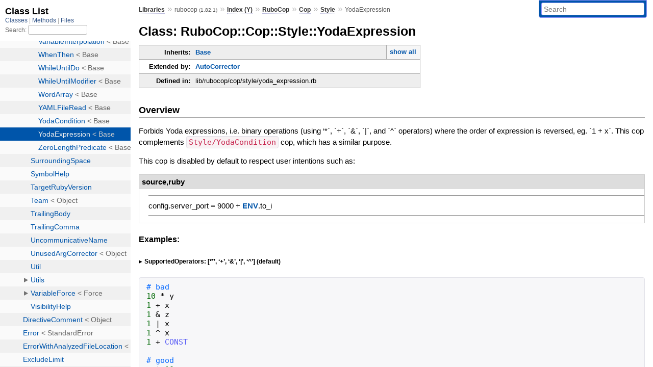

--- FILE ---
content_type: text/html; charset=utf-8
request_url: https://www.rubydoc.info/gems/rubocop/RuboCop/Cop/Style/YodaExpression
body_size: 5573
content:
<!DOCTYPE html>
<html>
  <head>
        <title>RubyDoc.info: 
      
  Class: RuboCop::Cop::Style::YodaExpression
  
    – Documentation for rubocop (1.82.1)
  
 – RubyDoc.info
</title>
<meta name="viewport" content="width=device-width, initial-scale=1.0">
<meta name="description" content="Documenting RubyGems, Stdlib, and GitHub Projects" />
  <meta name="robots" content="index, follow">
  <link rel="canonical" href="https://www.rubydoc.info/gems/rubocop/RuboCop/Cop/Style/YodaExpression">
  <meta property="og:title" content="RubyDoc.info: 
      
  Class: RuboCop::Cop::Style::YodaExpression
  
    – Documentation for rubocop (1.82.1)
  
 – RubyDoc.info
">
  <meta property="og:description" content="Documenting RubyGems, Stdlib, and GitHub Projects">
  <meta property="og:image" content="https://www.rubydoc.info/favicon.ico">
  <meta property="og:url" content="https://www.rubydoc.info/gems/rubocop/RuboCop/Cop/Style/YodaExpression">
  <meta property="og:type" content="website">

    
      <link rel="icon" href="/favicon.ico" type="image/png">
      <link rel="apple-touch-icon" href="/favicon.ico">
      <script type="importmap" data-turbo-track="reload">{
  "imports": {
    "application": "/assets/application-524bab28.js",
    "yard": "/assets/yard-781b1814.js",
    "@hotwired/turbo-rails": "/assets/turbo.min-1c2d4fbe.js",
    "@hotwired/stimulus": "/assets/stimulus.min-4b1e420e.js",
    "@hotwired/stimulus-loading": "/assets/stimulus-loading-1fc53fe7.js",
    "controllers/application": "/assets/controllers/application-3affb389.js",
    "controllers": "/assets/controllers/index-ee64e1f1.js",
    "controllers/modal_controller": "/assets/controllers/modal_controller-b70d9f9e.js",
    "controllers/path_rewriter_controller": "/assets/controllers/path_rewriter_controller-608cb111.js",
    "controllers/path_saver_controller": "/assets/controllers/path_saver_controller-8ac37b05.js",
    "controllers/rewrite_link_controller": "/assets/controllers/rewrite_link_controller-0d0815e7.js"
  }
}</script>
<link rel="modulepreload" href="/assets/application-524bab28.js">
<link rel="modulepreload" href="/assets/yard-781b1814.js">
<link rel="modulepreload" href="/assets/turbo.min-1c2d4fbe.js">
<link rel="modulepreload" href="/assets/stimulus.min-4b1e420e.js">
<link rel="modulepreload" href="/assets/stimulus-loading-1fc53fe7.js">
<link rel="modulepreload" href="/assets/controllers/application-3affb389.js">
<link rel="modulepreload" href="/assets/controllers/index-ee64e1f1.js">
<link rel="modulepreload" href="/assets/controllers/modal_controller-b70d9f9e.js">
<link rel="modulepreload" href="/assets/controllers/path_rewriter_controller-608cb111.js">
<link rel="modulepreload" href="/assets/controllers/path_saver_controller-8ac37b05.js">
<link rel="modulepreload" href="/assets/controllers/rewrite_link_controller-0d0815e7.js">
<script type="3ed9d7ce7d500cd021ae58b6-module">import "yard"</script>
      <link rel="stylesheet" href="/assets/css/style.css" type="text/css" media="screen" charset="utf-8" />
      <link rel="stylesheet" href="/assets/css/custom.css" type="text/css" media="screen" charset="utf-8" />
    <link rel="stylesheet" href="/assets/css/common.css" type="text/css" media="screen" charset="utf-8" />
      <!-- Google tag (gtag.js) -->
  <script async src="https://www.googletagmanager.com/gtag/js?id=G-DKFNF5C40V" type="3ed9d7ce7d500cd021ae58b6-text/javascript"></script>
  <script type="3ed9d7ce7d500cd021ae58b6-text/javascript">
    window.dataLayer = window.dataLayer || [];
    if (window.gtag) {
      setTimeout(() => {
        gtag('event', 'page_view', {
          page_title: document.title,
          page_location: window.location.href,
        });
      }, 1000);
    } else {
      function gtag(){dataLayer.push(arguments);}
      gtag('consent', 'update', {
      'ad_user_data': 'denied',
      'ad_personalization': 'denied',
      'ad_storage': 'denied',
      'analytics_storage': 'denied'
      });
      gtag('js', new Date());
      gtag('config', 'G-DKFNF5C40V');
    }
  </script>

  </head>
  <body>
    
<script type="3ed9d7ce7d500cd021ae58b6-text/javascript">
  window.yard_library_name = 'rubocop';
  window.yard_library_version = '1.82.1';
</script>

  <link rel="stylesheet" href="/static/gems/rubocop/css/style.css?1768592835" type="text/css" />

  <link rel="stylesheet" href="/static/gems/rubocop/css/common.css?1768592835" type="text/css" />

  <link rel="stylesheet" href="/static/gems/rubocop/css/custom.css?1768592835" type="text/css" />

<script type="3ed9d7ce7d500cd021ae58b6-text/javascript" charset="utf-8">
  pathId = "RuboCop::Cop::Style::YodaExpression"
  relpath = '/';
  docsPrefix = '/gems/rubocop';
  listPrefix = '/list/gems/rubocop';
  searchPrefix = '/search/gems/rubocop';
</script>


  <script type="3ed9d7ce7d500cd021ae58b6-text/javascript" charset="utf-8" src="/static/gems/rubocop/js/jquery.js?1768592835"></script>

  <script type="3ed9d7ce7d500cd021ae58b6-text/javascript" charset="utf-8" src="/static/gems/rubocop/js/app.js?1768592835"></script>

  <script type="3ed9d7ce7d500cd021ae58b6-text/javascript" charset="utf-8" src="/static/gems/rubocop/js/autocomplete.js?1768592835"></script>

  <script type="3ed9d7ce7d500cd021ae58b6-text/javascript" charset="utf-8" src="/static/gems/rubocop/js/rubydoc_custom.js?1746321791"></script>

<div class="nav_wrap">
  <iframe id="nav" src="/list/gems/rubocop/class?1"></iframe>
  <div id="resizer"></div>
</div>
<div id="main" tabindex="-1">
  <div id="header">
    <form class="search" method="get" action="/search/gems/rubocop">
  <input name="q" type="search" placeholder="Search" id="search_box" size="30" value="" />
</form>
<script type="3ed9d7ce7d500cd021ae58b6-text/javascript" charset="utf-8">
  $(function() {
    $('#search_box').autocomplete($('#search_box').parent().attr('action'), {
      width: 200,
      formatItem: function(item) {
        var values = item[0].split(",");
        return values[0] + (values[1] == '' ? "" : " <small>(" + values[1] + ")</small>");
      }
    }).result(function(event, item) {
      var values = item[0].split(",")
      $('#search_box').val(values[1]);
      location.href = values[3];
      return false;
    });
  });
</script>

<div id="menu">
  
    <a href="/gems" target="_top">Libraries</a> &raquo;
    <span class="title">rubocop <small>(1.82.1)</small></span>
  
  
    &raquo;
    <a href="/gems/rubocop/index">Index (Y)</a> &raquo;
    <span class='title'><span class='object_link'><a href="/gems/rubocop/RuboCop" title="RuboCop (module)">RuboCop</a></span></span> &raquo; <span class='title'><span class='object_link'><a href="/gems/rubocop/RuboCop/Cop" title="RuboCop::Cop (module)">Cop</a></span></span> &raquo; <span class='title'><span class='object_link'><a href="/gems/rubocop/RuboCop/Cop/Style" title="RuboCop::Cop::Style (module)">Style</a></span></span>
     &raquo; 
    <span class='title'>YodaExpression</span>
  
</div>

    <div id="search">
  
    <a class="full_list_link" id="class_list_link"
        href="/list/gems/rubocop/class">

        <svg width="24" height="24">
          <rect x="0" y="4" width="24" height="4" rx="1" ry="1"></rect>
          <rect x="0" y="12" width="24" height="4" rx="1" ry="1"></rect>
          <rect x="0" y="20" width="24" height="4" rx="1" ry="1"></rect>
        </svg>
    </a>
  
</div>
    <div class="clear"></div>
  </div>
  <div id="content"><h1>Class: RuboCop::Cop::Style::YodaExpression
  
  
  
</h1>
<div class="box_info">
  
  <dl>
    <dt>Inherits:</dt>
    <dd>
      <span class="inheritName"><span class='object_link'><a href="/gems/rubocop/RuboCop/Cop/Base" title="RuboCop::Cop::Base (class)">Base</a></span></span>
      
        <ul class="fullTree">
          <li>Object</li>
          
            <li class="next"><span class='object_link'><a href="/gems/rubocop/RuboCop/Cop/Base" title="RuboCop::Cop::Base (class)">Base</a></span></li>
          
            <li class="next">RuboCop::Cop::Style::YodaExpression</li>
          
        </ul>
        <a href="#" class="inheritanceTree">show all</a>
      
    </dd>
  </dl>
  

  
  
  <dl>
      <dt>Extended by:</dt>
      <dd><span class='object_link'><a href="/gems/rubocop/RuboCop/Cop/AutoCorrector" title="RuboCop::Cop::AutoCorrector (module)">AutoCorrector</a></span></dd>
  </dl>
  
  
  
  

  

  
  <dl>
    <dt>Defined in:</dt>
    <dd>lib/rubocop/cop/style/yoda_expression.rb</dd>
  </dl>
  
</div>

<h2>Overview</h2><div class="docstring">
  <div class="discussion">
    
<p>Forbids Yoda expressions, i.e. binary operations (using ‘*`, `+`, `&amp;`, `|`, and `^` operators) where the order of expression is reversed, eg. `1 + x`. This cop complements <code>Style/YodaCondition</code> cop, which has a similar purpose.</p>

<p>This cop is disabled by default to respect user intentions such as:</p>
<dl class="rdoc-list label-list"><dt>source,ruby</dt>
<dd><hr>

<p>config.server_port = 9000 + <a href="&quot;TEST_ENV_NUMBER&quot;">ENV</a>.to_i</p>
<hr>
</dd></dl>


  </div>
</div>
<div class="tags">
  
  <div class="examples">
    <h4 class="tag_title">Examples:</h4>
    
      
        <h5 class="example_title"><div class='inline'>
<p>SupportedOperators: [‘*’, ‘+’, ‘&amp;’, ‘|’, ‘^’] (default)</p>
</div></h5>
      
      <pre class="example code"><code><span class='comment val'># bad</span>
<span class='integer val'>10</span> <span class='mult op'>*</span> <span class='rubyid_y identifier id'>y</span>
<span class='integer val'>1</span> <span class='plus op'>+</span> <span class='rubyid_x identifier id'>x</span>
<span class='integer val'>1</span> <span class='bitand op'>&amp;</span> <span class='rubyid_z identifier id'>z</span>
<span class='integer val'>1</span> <span class='bitor op'>|</span> <span class='rubyid_x identifier id'>x</span>
<span class='integer val'>1</span> <span class='bitxor op'>^</span> <span class='rubyid_x identifier id'>x</span>
<span class='integer val'>1</span> <span class='plus op'>+</span> <span class='rubyid_CONST constant id'>CONST</span>

<span class='comment val'># good</span>
<span class='rubyid_y identifier id'>y</span> <span class='mult op'>*</span> <span class='integer val'>10</span>
<span class='rubyid_x identifier id'>x</span> <span class='plus op'>+</span> <span class='integer val'>1</span>
<span class='rubyid_z identifier id'>z</span> <span class='bitand op'>&amp;</span> <span class='integer val'>1</span>
<span class='rubyid_x identifier id'>x</span> <span class='bitor op'>|</span> <span class='integer val'>1</span>
<span class='rubyid_x identifier id'>x</span> <span class='bitxor op'>^</span> <span class='integer val'>1</span>
<span class='rubyid_CONST constant id'>CONST</span> <span class='plus op'>+</span> <span class='integer val'>1</span>
<span class='integer val'>60</span> <span class='mult op'>*</span> <span class='integer val'>24</span>
</code></pre>
    
  </div>


</div>
  
    <h2>
      Constant Summary
      <small><a href="#" class="constants_summary_toggle">collapse</a></small>
    </h2>

    <dl class="constants">
      
        <dt id="MSG-constant" class="">MSG =
          
        </dt>
        <dd><pre class="code"><span class='string val'>&#39;Non-literal operand (`%&lt;source&gt;s`) should be first.&#39;</span>
</pre></dd>
      
        <dt id="RESTRICT_ON_SEND-constant" class="">RESTRICT_ON_SEND =
          
        </dt>
        <dd><pre class="code"><span class='rubyid_i identifier id'>i</span><span class='lbrack token'>[</span><span class='mult op'>*</span> <span class='plus op'>+</span> <span class='bitand op'>&amp;</span> <span class='bitor op'>|</span> <span class='bitxor op'>^</span><span class='rbrack token'>]</span><span class='dot token'>.</span><span class='rubyid_freeze identifier id'>freeze</span>
</pre></dd>
      
    </dl>
  






  <h2>Instance Attribute Summary</h2>
  
  <h3 class="inherited">Attributes inherited from <span class='object_link'><a href="/gems/rubocop/RuboCop/Cop/Base" title="RuboCop::Cop::Base (class)">Base</a></span></h3>
  <p class="inherited"><span class='object_link'><a href="/gems/rubocop/RuboCop/Cop/Base#config-instance_method" title="RuboCop::Cop::Base#config (method)">#config</a></span>, <span class='object_link'><a href="/gems/rubocop/RuboCop/Cop/Base#processed_source-instance_method" title="RuboCop::Cop::Base#processed_source (method)">#processed_source</a></span></p>


  
    <h2>
      Instance Method Summary
      <small><a href="#" class="summary_toggle">collapse</a></small>
    </h2>

    <ul class="summary">
      
        <li class="public ">
  <span class="summary_signature">
    
      <a href="/gems/rubocop/RuboCop/Cop/Style/YodaExpression#on_new_investigation-instance_method" title="#on_new_investigation (instance method)">#<strong>on_new_investigation</strong>  &#x21d2; Object </a>
    

    
  </span>
  
  
  
  
  
  
  

  
    <span class="summary_desc"><div class='inline'></div></span>
  
</li>

      
        <li class="public ">
  <span class="summary_signature">
    
      <a href="/gems/rubocop/RuboCop/Cop/Style/YodaExpression#on_send-instance_method" title="#on_send (instance method)">#<strong>on_send</strong>(node)  &#x21d2; Object </a>
    

    
  </span>
  
  
  
  
  
  
  

  
    <span class="summary_desc"><div class='inline'></div></span>
  
</li>

      
    </ul>
  


  
  
  
  
  
  
  
  
  <h3 class="inherited">Methods included from <span class='object_link'><a href="/gems/rubocop/RuboCop/Cop/AutoCorrector" title="RuboCop::Cop::AutoCorrector (module)">AutoCorrector</a></span></h3>
  <p class="inherited"><span class='object_link'><a href="/gems/rubocop/RuboCop/Cop/AutoCorrector#support_autocorrect%3F-instance_method" title="RuboCop::Cop::AutoCorrector#support_autocorrect? (method)">support_autocorrect?</a></span></p>

  
  
  
  
  
  
  
  
  <h3 class="inherited">Methods inherited from <span class='object_link'><a href="/gems/rubocop/RuboCop/Cop/Base" title="RuboCop::Cop::Base (class)">Base</a></span></h3>
  <p class="inherited"><span class='object_link'><a href="/gems/rubocop/RuboCop/Cop/Base#active_support_extensions_enabled%3F-instance_method" title="RuboCop::Cop::Base#active_support_extensions_enabled? (method)">#active_support_extensions_enabled?</a></span>, <span class='object_link'><a href="/gems/rubocop/RuboCop/Cop/Base#add_global_offense-instance_method" title="RuboCop::Cop::Base#add_global_offense (method)">#add_global_offense</a></span>, <span class='object_link'><a href="/gems/rubocop/RuboCop/Cop/Base#add_offense-instance_method" title="RuboCop::Cop::Base#add_offense (method)">#add_offense</a></span>, <span class='object_link'><a href="/gems/rubocop/RuboCop/Cop/Base#always_autocorrect%3F-instance_method" title="RuboCop::Cop::Base#always_autocorrect? (method)">#always_autocorrect?</a></span>, <span class='object_link'><a href="/gems/rubocop/RuboCop/Cop/Base#autocorrect_incompatible_with-class_method" title="RuboCop::Cop::Base.autocorrect_incompatible_with (method)">autocorrect_incompatible_with</a></span>, <span class='object_link'><a href="/gems/rubocop/RuboCop/Cop/Base#badge-class_method" title="RuboCop::Cop::Base.badge (method)">badge</a></span>, <span class='object_link'><a href="/gems/rubocop/RuboCop/Cop/Base#begin_investigation-instance_method" title="RuboCop::Cop::Base#begin_investigation (method)">#begin_investigation</a></span>, <span class='object_link'><a href="/gems/rubocop/RuboCop/Cop/Base#callbacks_needed-instance_method" title="RuboCop::Cop::Base#callbacks_needed (method)">#callbacks_needed</a></span>, <span class='object_link'><a href="/gems/rubocop/RuboCop/Cop/Base#callbacks_needed-class_method" title="RuboCop::Cop::Base.callbacks_needed (method)">callbacks_needed</a></span>, <span class='object_link'><a href="/gems/rubocop/RuboCop/Cop/Base#config_to_allow_offenses-instance_method" title="RuboCop::Cop::Base#config_to_allow_offenses (method)">#config_to_allow_offenses</a></span>, <span class='object_link'><a href="/gems/rubocop/RuboCop/Cop/Base#config_to_allow_offenses=-instance_method" title="RuboCop::Cop::Base#config_to_allow_offenses= (method)">#config_to_allow_offenses=</a></span>, <span class='object_link'><a href="/gems/rubocop/RuboCop/Cop/Base#contextual_autocorrect%3F-instance_method" title="RuboCop::Cop::Base#contextual_autocorrect? (method)">#contextual_autocorrect?</a></span>, <span class='object_link'><a href="/gems/rubocop/RuboCop/Cop/Base#cop_config-instance_method" title="RuboCop::Cop::Base#cop_config (method)">#cop_config</a></span>, <span class='object_link'><a href="/gems/rubocop/RuboCop/Cop/Base#cop_name-class_method" title="RuboCop::Cop::Base.cop_name (method)">cop_name</a></span>, <span class='object_link'><a href="/gems/rubocop/RuboCop/Cop/Base#cop_name-instance_method" title="RuboCop::Cop::Base#cop_name (method)">#cop_name</a></span>, <span class='object_link'><a href="/gems/rubocop/RuboCop/Cop/Base#department-class_method" title="RuboCop::Cop::Base.department (method)">department</a></span>, <span class='object_link'><a href="/gems/rubocop/RuboCop/Cop/Base#documentation_url-class_method" title="RuboCop::Cop::Base.documentation_url (method)">documentation_url</a></span>, <span class='object_link'><a href="/gems/rubocop/RuboCop/Cop/Base#exclude_from_registry-class_method" title="RuboCop::Cop::Base.exclude_from_registry (method)">exclude_from_registry</a></span>, <span class='object_link'><a href="/gems/rubocop/RuboCop/Cop/Base#excluded_file%3F-instance_method" title="RuboCop::Cop::Base#excluded_file? (method)">#excluded_file?</a></span>, <span class='object_link'><a href="/gems/rubocop/RuboCop/Cop/Base#external_dependency_checksum-instance_method" title="RuboCop::Cop::Base#external_dependency_checksum (method)">#external_dependency_checksum</a></span>, <span class='object_link'><a href="/gems/rubocop/RuboCop/Cop/Base#inherited-class_method" title="RuboCop::Cop::Base.inherited (method)">inherited</a></span>, <span class='object_link'><a href="/gems/rubocop/RuboCop/Cop/Base#initialize-instance_method" title="RuboCop::Cop::Base#initialize (method)">#initialize</a></span>, <span class='object_link'><a href="/gems/rubocop/RuboCop/Cop/Base#inspect-instance_method" title="RuboCop::Cop::Base#inspect (method)">#inspect</a></span>, <span class='object_link'><a href="/gems/rubocop/RuboCop/Cop/Base#joining_forces-class_method" title="RuboCop::Cop::Base.joining_forces (method)">joining_forces</a></span>, <span class='object_link'><a href="/gems/rubocop/RuboCop/Cop/Base#lint%3F-class_method" title="RuboCop::Cop::Base.lint? (method)">lint?</a></span>, <span class='object_link'><a href="/gems/rubocop/RuboCop/Cop/Base#match%3F-class_method" title="RuboCop::Cop::Base.match? (method)">match?</a></span>, <span class='object_link'><a href="/gems/rubocop/RuboCop/Cop/Base#message-instance_method" title="RuboCop::Cop::Base#message (method)">#message</a></span>, <span class='object_link'><a href="/gems/rubocop/RuboCop/Cop/Base#offenses-instance_method" title="RuboCop::Cop::Base#offenses (method)">#offenses</a></span>, <span class='object_link'><a href="/gems/rubocop/RuboCop/Cop/Base#on_investigation_end-instance_method" title="RuboCop::Cop::Base#on_investigation_end (method)">#on_investigation_end</a></span>, <span class='object_link'><a href="/gems/rubocop/RuboCop/Cop/Base#on_other_file-instance_method" title="RuboCop::Cop::Base#on_other_file (method)">#on_other_file</a></span>, <span class='object_link'><a href="/gems/rubocop/RuboCop/Cop/Base#parse-instance_method" title="RuboCop::Cop::Base#parse (method)">#parse</a></span>, <span class='object_link'><a href="/gems/rubocop/RuboCop/Cop/Base#parser_engine-instance_method" title="RuboCop::Cop::Base#parser_engine (method)">#parser_engine</a></span>, <span class='object_link'><a href="/gems/rubocop/RuboCop/Cop/Base#ready-instance_method" title="RuboCop::Cop::Base#ready (method)">#ready</a></span>, <span class='object_link'><a href="/gems/rubocop/RuboCop/Cop/Base#relevant_file%3F-instance_method" title="RuboCop::Cop::Base#relevant_file? (method)">#relevant_file?</a></span>, <span class='object_link'><a href="/gems/rubocop/RuboCop/Cop/Base#requires_gem-class_method" title="RuboCop::Cop::Base.requires_gem (method)">requires_gem</a></span>, <span class='object_link'><a href="/gems/rubocop/RuboCop/Cop/Base#string_literals_frozen_by_default%3F-instance_method" title="RuboCop::Cop::Base#string_literals_frozen_by_default? (method)">#string_literals_frozen_by_default?</a></span>, <span class='object_link'><a href="/gems/rubocop/RuboCop/Cop/Base#support_autocorrect%3F-class_method" title="RuboCop::Cop::Base.support_autocorrect? (method)">support_autocorrect?</a></span>, <span class='object_link'><a href="/gems/rubocop/RuboCop/Cop/Base#support_multiple_source%3F-class_method" title="RuboCop::Cop::Base.support_multiple_source? (method)">support_multiple_source?</a></span>, <span class='object_link'><a href="/gems/rubocop/RuboCop/Cop/Base#target_gem_version-instance_method" title="RuboCop::Cop::Base#target_gem_version (method)">#target_gem_version</a></span>, <span class='object_link'><a href="/gems/rubocop/RuboCop/Cop/Base#target_rails_version-instance_method" title="RuboCop::Cop::Base#target_rails_version (method)">#target_rails_version</a></span>, <span class='object_link'><a href="/gems/rubocop/RuboCop/Cop/Base#target_ruby_version-instance_method" title="RuboCop::Cop::Base#target_ruby_version (method)">#target_ruby_version</a></span></p>

  
  
  
  
  
  
  
  
  
  
  <h3 class="inherited">Methods included from <span class='object_link'><a href="/gems/rubocop/RuboCop/ExcludeLimit" title="RuboCop::ExcludeLimit (module)">ExcludeLimit</a></span></h3>
  <p class="inherited"><span class='object_link'><a href="/gems/rubocop/RuboCop/ExcludeLimit#exclude_limit-instance_method" title="RuboCop::ExcludeLimit#exclude_limit (method)">#exclude_limit</a></span></p>

  
  
  
  
  
  
  
  
  <h3 class="inherited">Methods included from <span class='object_link'><a href="/gems/rubocop/RuboCop/Cop/AutocorrectLogic" title="RuboCop::Cop::AutocorrectLogic (module)">AutocorrectLogic</a></span></h3>
  <p class="inherited"><span class='object_link'><a href="/gems/rubocop/RuboCop/Cop/AutocorrectLogic#autocorrect%3F-instance_method" title="RuboCop::Cop::AutocorrectLogic#autocorrect? (method)">#autocorrect?</a></span>, <span class='object_link'><a href="/gems/rubocop/RuboCop/Cop/AutocorrectLogic#autocorrect_enabled%3F-instance_method" title="RuboCop::Cop::AutocorrectLogic#autocorrect_enabled? (method)">#autocorrect_enabled?</a></span>, <span class='object_link'><a href="/gems/rubocop/RuboCop/Cop/AutocorrectLogic#autocorrect_requested%3F-instance_method" title="RuboCop::Cop::AutocorrectLogic#autocorrect_requested? (method)">#autocorrect_requested?</a></span>, <span class='object_link'><a href="/gems/rubocop/RuboCop/Cop/AutocorrectLogic#autocorrect_with_disable_uncorrectable%3F-instance_method" title="RuboCop::Cop::AutocorrectLogic#autocorrect_with_disable_uncorrectable? (method)">#autocorrect_with_disable_uncorrectable?</a></span>, <span class='object_link'><a href="/gems/rubocop/RuboCop/Cop/AutocorrectLogic#correctable%3F-instance_method" title="RuboCop::Cop::AutocorrectLogic#correctable? (method)">#correctable?</a></span>, <span class='object_link'><a href="/gems/rubocop/RuboCop/Cop/AutocorrectLogic#disable_uncorrectable%3F-instance_method" title="RuboCop::Cop::AutocorrectLogic#disable_uncorrectable? (method)">#disable_uncorrectable?</a></span>, <span class='object_link'><a href="/gems/rubocop/RuboCop/Cop/AutocorrectLogic#safe_autocorrect%3F-instance_method" title="RuboCop::Cop::AutocorrectLogic#safe_autocorrect? (method)">#safe_autocorrect?</a></span></p>

  
  
  
  
  
  
  
  
  <h3 class="inherited">Methods included from <span class='object_link'><a href="/gems/rubocop/RuboCop/Cop/IgnoredNode" title="RuboCop::Cop::IgnoredNode (module)">IgnoredNode</a></span></h3>
  <p class="inherited"><span class='object_link'><a href="/gems/rubocop/RuboCop/Cop/IgnoredNode#ignore_node-instance_method" title="RuboCop::Cop::IgnoredNode#ignore_node (method)">#ignore_node</a></span>, <span class='object_link'><a href="/gems/rubocop/RuboCop/Cop/IgnoredNode#ignored_node%3F-instance_method" title="RuboCop::Cop::IgnoredNode#ignored_node? (method)">#ignored_node?</a></span>, <span class='object_link'><a href="/gems/rubocop/RuboCop/Cop/IgnoredNode#part_of_ignored_node%3F-instance_method" title="RuboCop::Cop::IgnoredNode#part_of_ignored_node? (method)">#part_of_ignored_node?</a></span></p>

  
  
  
  
  
  
  
  
  <h3 class="inherited">Methods included from <span class='object_link'><a href="/gems/rubocop/RuboCop/Util" title="RuboCop::Util (module)">Util</a></span></h3>
  <p class="inherited"><span class='object_link'><a href="/gems/rubocop/RuboCop/Util#silence_warnings-class_method" title="RuboCop::Util.silence_warnings (method)">silence_warnings</a></span></p>

  <div id="constructor_details" class="method_details_list">
  <h2>Constructor Details</h2>
  
    <p class="notice">This class inherits a constructor from <span class='object_link'><a href="/gems/rubocop/RuboCop/Cop/Base#initialize-instance_method" title="RuboCop::Cop::Base#initialize (method)">RuboCop::Cop::Base</a></span></p>
  
</div>


  <div id="instance_method_details" class="method_details_list">
    <h2>Instance Method Details</h2>

    
      <div class="method_details first">
  <h3 class="signature first" id="on_new_investigation-instance_method">
  
    #<strong>on_new_investigation</strong>  &#x21d2; <tt>Object</tt> 
  

  

  
</h3><script type="3ed9d7ce7d500cd021ae58b6-text/javascript">
$(document.getElementById("on_new_investigation-instance_method")).prepend(
  '<a class="permalink" href="/gems/rubocop/RuboCop%2FCop%2FStyle%2FYodaExpression:on_new_investigation">permalink</a>');
</script>
<table class="source_code">
  <tr>
    <td>
      <pre class="lines">


47
48
49</pre>
    </td>
    <td>
      <pre class="code"><span class="info file"># File 'lib/rubocop/cop/style/yoda_expression.rb', line 47</span>

<span class='rubyid_def def kw'>def</span> <span class='rubyid_on_new_investigation identifier id'>on_new_investigation</span>
  <span class='rubyid_@offended_nodes ivar id'>@offended_nodes</span> <span class='assign token'>=</span> <span class='rubyid_nil nil kw'>nil</span>
<span class='rubyid_end end kw'>end</span>
</pre>
    </td>
  </tr>
</table>
</div>
    
      <div class="method_details ">
  <h3 class="signature " id="on_send-instance_method">
  
    #<strong>on_send</strong>(node)  &#x21d2; <tt>Object</tt> 
  

  

  
</h3><script type="3ed9d7ce7d500cd021ae58b6-text/javascript">
$(document.getElementById("on_send-instance_method")).prepend(
  '<a class="permalink" href="/gems/rubocop/RuboCop%2FCop%2FStyle%2FYodaExpression:on_send">permalink</a>');
</script>
<table class="source_code">
  <tr>
    <td>
      <pre class="lines">


51
52
53
54
55
56
57
58
59
60
61
62
63
64
65
66</pre>
    </td>
    <td>
      <pre class="code"><span class="info file"># File 'lib/rubocop/cop/style/yoda_expression.rb', line 51</span>

<span class='rubyid_def def kw'>def</span> <span class='rubyid_on_send identifier id'>on_send</span><span class='lparen token'>(</span><span class='rubyid_node identifier id'>node</span><span class='rparen token'>)</span>
  <span class='rubyid_return return kw'>return</span> <span class='rubyid_unless unless_mod kw'>unless</span> <span class='rubyid_supported_operators identifier id'>supported_operators</span><span class='dot token'>.</span><span class='rubyid_include? fid id'>include?</span><span class='lparen token'>(</span><span class='rubyid_node identifier id'>node</span><span class='dot token'>.</span><span class='rubyid_method_name identifier id'>method_name</span><span class='dot token'>.</span><span class='rubyid_to_s identifier id'>to_s</span><span class='rparen token'>)</span>
  <span class='rubyid_return return kw'>return</span> <span class='rubyid_unless unless_mod kw'>unless</span> <span class='rubyid_node identifier id'>node</span><span class='dot token'>.</span><span class='rubyid_arguments? fid id'>arguments?</span>

  <span class='rubyid_lhs identifier id'>lhs</span> <span class='assign token'>=</span> <span class='rubyid_node identifier id'>node</span><span class='dot token'>.</span><span class='rubyid_receiver identifier id'>receiver</span>
  <span class='rubyid_rhs identifier id'>rhs</span> <span class='assign token'>=</span> <span class='rubyid_node identifier id'>node</span><span class='dot token'>.</span><span class='rubyid_first_argument identifier id'>first_argument</span>
  <span class='rubyid_return return kw'>return</span> <span class='rubyid_unless unless_mod kw'>unless</span> <span class='rubyid_yoda_expression_constant? fid id'>yoda_expression_constant?</span><span class='lparen token'>(</span><span class='rubyid_lhs identifier id'>lhs</span><span class='comma token'>,</span> <span class='rubyid_rhs identifier id'>rhs</span><span class='rparen token'>)</span>
  <span class='rubyid_return return kw'>return</span> <span class='rubyid_if if_mod kw'>if</span> <span class='rubyid_offended_ancestor? fid id'>offended_ancestor?</span><span class='lparen token'>(</span><span class='rubyid_node identifier id'>node</span><span class='rparen token'>)</span>

  <span class='rubyid_message identifier id'>message</span> <span class='assign token'>=</span> <span class='rubyid_format identifier id'>format</span><span class='lparen token'>(</span><span class='rubyid_MSG constant id'>MSG</span><span class='comma token'>,</span> <span class='label val'>source:</span> <span class='rubyid_rhs identifier id'>rhs</span><span class='dot token'>.</span><span class='rubyid_source identifier id'>source</span><span class='rparen token'>)</span>
  <span class='rubyid_add_offense identifier id'>add_offense</span><span class='lparen token'>(</span><span class='rubyid_node identifier id'>node</span><span class='comma token'>,</span> <span class='label val'>message:</span> <span class='rubyid_message identifier id'>message</span><span class='rparen token'>)</span> <span class='rubyid_do do kw'>do</span> <span class='bitor op'>|</span><span class='rubyid_corrector identifier id'>corrector</span><span class='bitor op'>|</span>
    <span class='rubyid_corrector identifier id'>corrector</span><span class='dot token'>.</span><span class='rubyid_swap identifier id'>swap</span><span class='lparen token'>(</span><span class='rubyid_lhs identifier id'>lhs</span><span class='comma token'>,</span> <span class='rubyid_rhs identifier id'>rhs</span><span class='rparen token'>)</span>
  <span class='rubyid_end end kw'>end</span>

  <span class='rubyid_offended_nodes identifier id'>offended_nodes</span><span class='dot token'>.</span><span class='rubyid_add identifier id'>add</span><span class='lparen token'>(</span><span class='rubyid_node identifier id'>node</span><span class='rparen token'>)</span>
<span class='rubyid_end end kw'>end</span>
</pre>
    </td>
  </tr>
</table>
</div>
    
  </div>

</div>
  <div id="footer">
  Generated on Wed Jan 21 07:23:44 2026 by
  <a href="https://yardoc.org" title="Yay! A Ruby Documentation Tool" target="_parent">yard</a>
  0.9.38 (ruby-3.4.3).
</div>

</div>


  <script src="/cdn-cgi/scripts/7d0fa10a/cloudflare-static/rocket-loader.min.js" data-cf-settings="3ed9d7ce7d500cd021ae58b6-|49" defer></script><script defer src="https://static.cloudflareinsights.com/beacon.min.js/vcd15cbe7772f49c399c6a5babf22c1241717689176015" integrity="sha512-ZpsOmlRQV6y907TI0dKBHq9Md29nnaEIPlkf84rnaERnq6zvWvPUqr2ft8M1aS28oN72PdrCzSjY4U6VaAw1EQ==" data-cf-beacon='{"version":"2024.11.0","token":"9f9e821d93554a138f3a1020b738c77e","r":1,"server_timing":{"name":{"cfCacheStatus":true,"cfEdge":true,"cfExtPri":true,"cfL4":true,"cfOrigin":true,"cfSpeedBrain":true},"location_startswith":null}}' crossorigin="anonymous"></script>
</body>
</html>


--- FILE ---
content_type: text/html; charset=utf-8
request_url: https://www.rubydoc.info/list/gems/rubocop/class?1
body_size: 25865
content:
<!DOCTYPE html>
<html>
  <head>
        <title>RubyDoc.info: 
      Class List – RubyDoc.info
</title>
<meta name="viewport" content="width=device-width, initial-scale=1.0">
<meta name="description" content="Documenting RubyGems, Stdlib, and GitHub Projects" />
  <meta name="robots" content="index, follow">
  <link rel="canonical" href="https://www.rubydoc.info/list/gems/rubocop/class?1">
  <meta property="og:title" content="RubyDoc.info: 
      Class List – RubyDoc.info
">
  <meta property="og:description" content="Documenting RubyGems, Stdlib, and GitHub Projects">
  <meta property="og:image" content="https://www.rubydoc.info/favicon.ico?1">
  <meta property="og:url" content="https://www.rubydoc.info/list/gems/rubocop/class?1">
  <meta property="og:type" content="website">

    
      <link rel="stylesheet" href="/assets/css/full_list.css" type="text/css" media="screen" charset="utf-8" />
    <link rel="stylesheet" href="/assets/css/common.css" type="text/css" media="screen" charset="utf-8" />
      <!-- Google tag (gtag.js) -->
  <script async src="https://www.googletagmanager.com/gtag/js?id=G-DKFNF5C40V" type="5056d6ce5fde52dffaf0bc04-text/javascript"></script>
  <script type="5056d6ce5fde52dffaf0bc04-text/javascript">
    window.dataLayer = window.dataLayer || [];
    if (window.gtag) {
      setTimeout(() => {
        gtag('event', 'page_view', {
          page_title: document.title,
          page_location: window.location.href,
        });
      }, 1000);
    } else {
      function gtag(){dataLayer.push(arguments);}
      gtag('consent', 'update', {
      'ad_user_data': 'denied',
      'ad_personalization': 'denied',
      'ad_storage': 'denied',
      'analytics_storage': 'denied'
      });
      gtag('js', new Date());
      gtag('config', 'G-DKFNF5C40V');
    }
  </script>

  </head>
  <body>
    

  <link rel="stylesheet" href="/static/gems/rubocop/css/full_list.css?1765657798" type="text/css" media="screen" />

  <link rel="stylesheet" href="/static/gems/rubocop/css/common.css?1765657798" type="text/css" media="screen" />


  <script type="5056d6ce5fde52dffaf0bc04-text/javascript" charset="utf-8" src="/static/gems/rubocop/js/jquery.js?1765657798"></script>

  <script type="5056d6ce5fde52dffaf0bc04-text/javascript" charset="utf-8" src="/static/gems/rubocop/js/full_list.js?1765657798"></script>

<base id="base_target" target="_parent" />
<div id="content">
  <div class="fixed_header">
    <h1 id="full_list_header">Class List</h1>
    <div id="full_list_nav">
      
        <span><a target="_self" href="/list/gems/rubocop/class">
            Classes
          </a></span>
      
        <span><a target="_self" href="/list/gems/rubocop/method">
            Methods
          </a></span>
      
        <span><a target="_self" href="/list/gems/rubocop/file">
            Files
          </a></span>
      
    </div>
    <div id="search">
      <label for="search-class">Search:</label>
      <input id="search-class" type="text" />
    </div>
  </div>
  <ul id="full_list" class="class">
    <li id="object_" class="odd"><div class="item" style="padding-left:30px"><span class='object_link'><a href="/gems/rubocop/toplevel" title="Top Level Namespace (root)">Top Level Namespace</a></span></div></li>
<li id='object_CopHelper' class='even'><div class='item' style='padding-left:30px'><span class='object_link'><a href="/gems/rubocop/CopHelper" title="CopHelper (module)">CopHelper</a></span><small class='search_info'>Top Level Namespace</small></div></li><li id='object_CopsDocumentationGenerator' class='odd'><div class='item' style='padding-left:30px'><a tabindex='0' class='toggle' role='button' aria-label='CopsDocumentationGenerator child nodes' aria-expanded='false' aria-controls='object_CopsDocumentationGenerator'></a> <span class='object_link'><a href="/gems/rubocop/CopsDocumentationGenerator" title="CopsDocumentationGenerator (class)">CopsDocumentationGenerator</a></span> &lt; Object<small class='search_info'>Top Level Namespace</small></div><div aria-labelledby='object_CopsDocumentationGenerator'><ul><li id='object_CopsDocumentationGenerator::CopData' class='collapsed even'><div class='item' style='padding-left:45px'><span class='object_link'><a href="/gems/rubocop/CopsDocumentationGenerator/CopData" title="CopsDocumentationGenerator::CopData (class)">CopData</a></span> &lt; Struct<small class='search_info'>CopsDocumentationGenerator</small></div></li></ul></div></li><li id='object_RuboCop' class='odd'><div class='item' style='padding-left:30px'><a tabindex='0' class='toggle' role='button' aria-label='RuboCop child nodes' aria-expanded='false' aria-controls='object_RuboCop'></a> <span class='object_link'><a href="/gems/rubocop/RuboCop" title="RuboCop (module)">RuboCop</a></span><small class='search_info'>Top Level Namespace</small></div><div aria-labelledby='object_RuboCop'><ul><li id='object_RuboCop::ArgumentsEnv' class='collapsed even'><div class='item' style='padding-left:45px'><span class='object_link'><a href="/gems/rubocop/RuboCop/ArgumentsEnv" title="RuboCop::ArgumentsEnv (class)">ArgumentsEnv</a></span> &lt; Object<small class='search_info'>RuboCop</small></div></li><li id='object_RuboCop::ArgumentsFile' class='collapsed odd'><div class='item' style='padding-left:45px'><span class='object_link'><a href="/gems/rubocop/RuboCop/ArgumentsFile" title="RuboCop::ArgumentsFile (class)">ArgumentsFile</a></span> &lt; Object<small class='search_info'>RuboCop</small></div></li><li id='object_RuboCop::CLI' class='collapsed even'><div class='item' style='padding-left:45px'><a tabindex='0' class='toggle' role='button' aria-label='CLI child nodes' aria-expanded='false' aria-controls='object_RuboCop::CLI'></a> <span class='object_link'><a href="/gems/rubocop/RuboCop/CLI" title="RuboCop::CLI (class)">CLI</a></span> &lt; Object<small class='search_info'>RuboCop</small></div><div aria-labelledby='object_RuboCop::CLI'><ul><li id='object_RuboCop::CLI::Command' class='collapsed'><div class='item' style='padding-left:60px'><a tabindex='0' class='toggle' role='button' aria-label='Command child nodes' aria-expanded='false' aria-controls='object_RuboCop::CLI::Command'></a> <span class='object_link'><a href="/gems/rubocop/RuboCop/CLI/Command" title="RuboCop::CLI::Command (module)">Command</a></span><small class='search_info'>RuboCop::CLI</small></div><div aria-labelledby='object_RuboCop::CLI::Command'><ul><li id='object_RuboCop::CLI::Command::AutoGenerateConfig' class='collapsed'><div class='item' style='padding-left:75px'><span class='object_link'><a href="/gems/rubocop/RuboCop/CLI/Command/AutoGenerateConfig" title="RuboCop::CLI::Command::AutoGenerateConfig (class)">AutoGenerateConfig</a></span> &lt; Base<small class='search_info'>RuboCop::CLI::Command</small></div></li><li id='object_RuboCop::CLI::Command::Base' class='collapsed'><div class='item' style='padding-left:75px'><span class='object_link'><a href="/gems/rubocop/RuboCop/CLI/Command/Base" title="RuboCop::CLI::Command::Base (class)">Base</a></span> &lt; Object<small class='search_info'>RuboCop::CLI::Command</small></div></li><li id='object_RuboCop::CLI::Command::ExecuteRunner' class='collapsed'><div class='item' style='padding-left:75px'><span class='object_link'><a href="/gems/rubocop/RuboCop/CLI/Command/ExecuteRunner" title="RuboCop::CLI::Command::ExecuteRunner (class)">ExecuteRunner</a></span> &lt; Base<small class='search_info'>RuboCop::CLI::Command</small></div></li><li id='object_RuboCop::CLI::Command::InitDotfile' class='collapsed'><div class='item' style='padding-left:75px'><span class='object_link'><a href="/gems/rubocop/RuboCop/CLI/Command/InitDotfile" title="RuboCop::CLI::Command::InitDotfile (class)">InitDotfile</a></span> &lt; Base<small class='search_info'>RuboCop::CLI::Command</small></div></li><li id='object_RuboCop::CLI::Command::LSP' class='collapsed'><div class='item' style='padding-left:75px'><span class='object_link'><a href="/gems/rubocop/RuboCop/CLI/Command/LSP" title="RuboCop::CLI::Command::LSP (class)">LSP</a></span> &lt; Base<small class='search_info'>RuboCop::CLI::Command</small></div></li><li id='object_RuboCop::CLI::Command::ShowCops' class='collapsed'><div class='item' style='padding-left:75px'><a tabindex='0' class='toggle' role='button' aria-label='ShowCops child nodes' aria-expanded='false' aria-controls='object_RuboCop::CLI::Command::ShowCops'></a> <span class='object_link'><a href="/gems/rubocop/RuboCop/CLI/Command/ShowCops" title="RuboCop::CLI::Command::ShowCops (class)">ShowCops</a></span> &lt; Base<small class='search_info'>RuboCop::CLI::Command</small></div><div aria-labelledby='object_RuboCop::CLI::Command::ShowCops'><ul><li id='object_RuboCop::CLI::Command::ShowCops::ExactMatcher' class='collapsed'><div class='item' style='padding-left:90px'><span class='object_link'><a href="/gems/rubocop/RuboCop/CLI/Command/ShowCops/ExactMatcher" title="RuboCop::CLI::Command::ShowCops::ExactMatcher (class)">ExactMatcher</a></span> &lt; Struct<small class='search_info'>RuboCop::CLI::Command::ShowCops</small></div></li><li id='object_RuboCop::CLI::Command::ShowCops::WildcardMatcher' class='collapsed'><div class='item' style='padding-left:90px'><span class='object_link'><a href="/gems/rubocop/RuboCop/CLI/Command/ShowCops/WildcardMatcher" title="RuboCop::CLI::Command::ShowCops::WildcardMatcher (class)">WildcardMatcher</a></span> &lt; Struct<small class='search_info'>RuboCop::CLI::Command::ShowCops</small></div></li></ul></div></li><li id='object_RuboCop::CLI::Command::ShowDocsUrl' class='collapsed'><div class='item' style='padding-left:75px'><span class='object_link'><a href="/gems/rubocop/RuboCop/CLI/Command/ShowDocsUrl" title="RuboCop::CLI::Command::ShowDocsUrl (class)">ShowDocsUrl</a></span> &lt; Base<small class='search_info'>RuboCop::CLI::Command</small></div></li><li id='object_RuboCop::CLI::Command::SuggestExtensions' class='collapsed'><div class='item' style='padding-left:75px'><span class='object_link'><a href="/gems/rubocop/RuboCop/CLI/Command/SuggestExtensions" title="RuboCop::CLI::Command::SuggestExtensions (class)">SuggestExtensions</a></span> &lt; Base<small class='search_info'>RuboCop::CLI::Command</small></div></li><li id='object_RuboCop::CLI::Command::Version' class='collapsed'><div class='item' style='padding-left:75px'><span class='object_link'><a href="/gems/rubocop/RuboCop/CLI/Command/Version" title="RuboCop::CLI::Command::Version (class)">Version</a></span> &lt; Base<small class='search_info'>RuboCop::CLI::Command</small></div></li></ul></div></li><li id='object_RuboCop::CLI::Environment' class='collapsed'><div class='item' style='padding-left:60px'><span class='object_link'><a href="/gems/rubocop/RuboCop/CLI/Environment" title="RuboCop::CLI::Environment (class)">Environment</a></span> &lt; Object<small class='search_info'>RuboCop::CLI</small></div></li><li id='object_RuboCop::CLI::Finished' class='collapsed'><div class='item' style='padding-left:60px'><span class='object_link'><a href="/gems/rubocop/RuboCop/CLI/Finished" title="RuboCop::CLI::Finished (class)">Finished</a></span> &lt; StandardError<small class='search_info'>RuboCop::CLI</small></div></li></ul></div></li><li id='object_RuboCop::CacheConfig' class='collapsed odd'><div class='item' style='padding-left:45px'><span class='object_link'><a href="/gems/rubocop/RuboCop/CacheConfig" title="RuboCop::CacheConfig (class)">CacheConfig</a></span> &lt; Object<small class='search_info'>RuboCop</small></div></li><li id='object_RuboCop::CachedData' class='collapsed even'><div class='item' style='padding-left:45px'><span class='object_link'><a href="/gems/rubocop/RuboCop/CachedData" title="RuboCop::CachedData (class)">CachedData</a></span> &lt; Object<small class='search_info'>RuboCop</small></div></li><li id='object_RuboCop::CommentConfig' class='collapsed odd'><div class='item' style='padding-left:45px'><a tabindex='0' class='toggle' role='button' aria-label='CommentConfig child nodes' aria-expanded='false' aria-controls='object_RuboCop::CommentConfig'></a> <span class='object_link'><a href="/gems/rubocop/RuboCop/CommentConfig" title="RuboCop::CommentConfig (class)">CommentConfig</a></span> &lt; Object<small class='search_info'>RuboCop</small></div><div aria-labelledby='object_RuboCop::CommentConfig'><ul><li id='object_RuboCop::CommentConfig::ConfigDisabledCopDirectiveComment' class='collapsed'><div class='item' style='padding-left:60px'><a tabindex='0' class='toggle' role='button' aria-label='ConfigDisabledCopDirectiveComment child nodes' aria-expanded='false' aria-controls='object_RuboCop::CommentConfig::ConfigDisabledCopDirectiveComment'></a> <span class='object_link'><a href="/gems/rubocop/RuboCop/CommentConfig/ConfigDisabledCopDirectiveComment" title="RuboCop::CommentConfig::ConfigDisabledCopDirectiveComment (class)">ConfigDisabledCopDirectiveComment</a></span> &lt; Object<small class='search_info'>RuboCop::CommentConfig</small></div><div aria-labelledby='object_RuboCop::CommentConfig::ConfigDisabledCopDirectiveComment'><ul><li id='object_RuboCop::CommentConfig::ConfigDisabledCopDirectiveComment::Expression' class='collapsed'><div class='item' style='padding-left:75px'><span class='object_link'><a href="/gems/rubocop/RuboCop/CommentConfig/ConfigDisabledCopDirectiveComment/Expression" title="RuboCop::CommentConfig::ConfigDisabledCopDirectiveComment::Expression (class)">Expression</a></span> &lt; Struct<small class='search_info'>RuboCop::CommentConfig::ConfigDisabledCopDirectiveComment</small></div></li><li id='object_RuboCop::CommentConfig::ConfigDisabledCopDirectiveComment::Loc' class='collapsed'><div class='item' style='padding-left:75px'><span class='object_link'><a href="/gems/rubocop/RuboCop/CommentConfig/ConfigDisabledCopDirectiveComment/Loc" title="RuboCop::CommentConfig::ConfigDisabledCopDirectiveComment::Loc (class)">Loc</a></span> &lt; Struct<small class='search_info'>RuboCop::CommentConfig::ConfigDisabledCopDirectiveComment</small></div></li></ul></div></li><li id='object_RuboCop::CommentConfig::CopAnalysis' class='collapsed'><div class='item' style='padding-left:60px'><span class='object_link'><a href="/gems/rubocop/RuboCop/CommentConfig/CopAnalysis" title="RuboCop::CommentConfig::CopAnalysis (class)">CopAnalysis</a></span> &lt; Struct<small class='search_info'>RuboCop::CommentConfig</small></div></li></ul></div></li><li id='object_RuboCop::Config' class='collapsed even'><div class='item' style='padding-left:45px'><a tabindex='0' class='toggle' role='button' aria-label='Config child nodes' aria-expanded='false' aria-controls='object_RuboCop::Config'></a> <span class='object_link'><a href="/gems/rubocop/RuboCop/Config" title="RuboCop::Config (class)">Config</a></span> &lt; Object<small class='search_info'>RuboCop</small></div><div aria-labelledby='object_RuboCop::Config'><ul><li id='object_RuboCop::Config::CopConfig' class='collapsed'><div class='item' style='padding-left:60px'><span class='object_link'><a href="/gems/rubocop/RuboCop/Config/CopConfig" title="RuboCop::Config::CopConfig (class)">CopConfig</a></span> &lt; Struct<small class='search_info'>RuboCop::Config</small></div></li></ul></div></li><li id='object_RuboCop::ConfigFinder' class='collapsed odd'><div class='item' style='padding-left:45px'><span class='object_link'><a href="/gems/rubocop/RuboCop/ConfigFinder" title="RuboCop::ConfigFinder (class)">ConfigFinder</a></span> &lt; Object<small class='search_info'>RuboCop</small></div></li><li id='object_RuboCop::ConfigLoader' class='collapsed even'><div class='item' style='padding-left:45px'><span class='object_link'><a href="/gems/rubocop/RuboCop/ConfigLoader" title="RuboCop::ConfigLoader (class)">ConfigLoader</a></span> &lt; Object<small class='search_info'>RuboCop</small></div></li><li id='object_RuboCop::ConfigLoaderResolver' class='collapsed odd'><div class='item' style='padding-left:45px'><span class='object_link'><a href="/gems/rubocop/RuboCop/ConfigLoaderResolver" title="RuboCop::ConfigLoaderResolver (class)">ConfigLoaderResolver</a></span> &lt; Object<small class='search_info'>RuboCop</small></div></li><li id='object_RuboCop::ConfigNotFoundError' class='collapsed even'><div class='item' style='padding-left:45px'><span class='object_link'><a href="/gems/rubocop/RuboCop/ConfigNotFoundError" title="RuboCop::ConfigNotFoundError (class)">ConfigNotFoundError</a></span> &lt; Error<small class='search_info'>RuboCop</small></div></li><li id='object_RuboCop::ConfigObsoletion' class='collapsed odd'><div class='item' style='padding-left:45px'><a tabindex='0' class='toggle' role='button' aria-label='ConfigObsoletion child nodes' aria-expanded='false' aria-controls='object_RuboCop::ConfigObsoletion'></a> <span class='object_link'><a href="/gems/rubocop/RuboCop/ConfigObsoletion" title="RuboCop::ConfigObsoletion (class)">ConfigObsoletion</a></span> &lt; Object<small class='search_info'>RuboCop</small></div><div aria-labelledby='object_RuboCop::ConfigObsoletion'><ul><li id='object_RuboCop::ConfigObsoletion::ChangedEnforcedStyles' class='collapsed'><div class='item' style='padding-left:60px'><span class='object_link'><a href="/gems/rubocop/RuboCop/ConfigObsoletion/ChangedEnforcedStyles" title="RuboCop::ConfigObsoletion::ChangedEnforcedStyles (class)">ChangedEnforcedStyles</a></span> &lt; ParameterRule<small class='search_info'>RuboCop::ConfigObsoletion</small></div></li><li id='object_RuboCop::ConfigObsoletion::ChangedParameter' class='collapsed'><div class='item' style='padding-left:60px'><span class='object_link'><a href="/gems/rubocop/RuboCop/ConfigObsoletion/ChangedParameter" title="RuboCop::ConfigObsoletion::ChangedParameter (class)">ChangedParameter</a></span> &lt; ParameterRule<small class='search_info'>RuboCop::ConfigObsoletion</small></div></li><li id='object_RuboCop::ConfigObsoletion::CopRule' class='collapsed'><div class='item' style='padding-left:60px'><span class='object_link'><a href="/gems/rubocop/RuboCop/ConfigObsoletion/CopRule" title="RuboCop::ConfigObsoletion::CopRule (class)">CopRule</a></span> &lt; Rule<small class='search_info'>RuboCop::ConfigObsoletion</small></div></li><li id='object_RuboCop::ConfigObsoletion::ExtractedCop' class='collapsed'><div class='item' style='padding-left:60px'><span class='object_link'><a href="/gems/rubocop/RuboCop/ConfigObsoletion/ExtractedCop" title="RuboCop::ConfigObsoletion::ExtractedCop (class)">ExtractedCop</a></span> &lt; CopRule<small class='search_info'>RuboCop::ConfigObsoletion</small></div></li><li id='object_RuboCop::ConfigObsoletion::ParameterRule' class='collapsed'><div class='item' style='padding-left:60px'><span class='object_link'><a href="/gems/rubocop/RuboCop/ConfigObsoletion/ParameterRule" title="RuboCop::ConfigObsoletion::ParameterRule (class)">ParameterRule</a></span> &lt; Rule<small class='search_info'>RuboCop::ConfigObsoletion</small></div></li><li id='object_RuboCop::ConfigObsoletion::RemovedCop' class='collapsed'><div class='item' style='padding-left:60px'><span class='object_link'><a href="/gems/rubocop/RuboCop/ConfigObsoletion/RemovedCop" title="RuboCop::ConfigObsoletion::RemovedCop (class)">RemovedCop</a></span> &lt; CopRule<small class='search_info'>RuboCop::ConfigObsoletion</small></div></li><li id='object_RuboCop::ConfigObsoletion::RenamedCop' class='collapsed'><div class='item' style='padding-left:60px'><span class='object_link'><a href="/gems/rubocop/RuboCop/ConfigObsoletion/RenamedCop" title="RuboCop::ConfigObsoletion::RenamedCop (class)">RenamedCop</a></span> &lt; CopRule<small class='search_info'>RuboCop::ConfigObsoletion</small></div></li><li id='object_RuboCop::ConfigObsoletion::Rule' class='collapsed'><div class='item' style='padding-left:60px'><span class='object_link'><a href="/gems/rubocop/RuboCop/ConfigObsoletion/Rule" title="RuboCop::ConfigObsoletion::Rule (class)">Rule</a></span> &lt; Object<small class='search_info'>RuboCop::ConfigObsoletion</small></div></li><li id='object_RuboCop::ConfigObsoletion::SplitCop' class='collapsed'><div class='item' style='padding-left:60px'><span class='object_link'><a href="/gems/rubocop/RuboCop/ConfigObsoletion/SplitCop" title="RuboCop::ConfigObsoletion::SplitCop (class)">SplitCop</a></span> &lt; CopRule<small class='search_info'>RuboCop::ConfigObsoletion</small></div></li></ul></div></li><li id='object_RuboCop::ConfigRegeneration' class='collapsed even'><div class='item' style='padding-left:45px'><span class='object_link'><a href="/gems/rubocop/RuboCop/ConfigRegeneration" title="RuboCop::ConfigRegeneration (class)">ConfigRegeneration</a></span> &lt; Object<small class='search_info'>RuboCop</small></div></li><li id='object_RuboCop::ConfigStore' class='collapsed odd'><div class='item' style='padding-left:45px'><span class='object_link'><a href="/gems/rubocop/RuboCop/ConfigStore" title="RuboCop::ConfigStore (class)">ConfigStore</a></span> &lt; Object<small class='search_info'>RuboCop</small></div></li><li id='object_RuboCop::ConfigValidator' class='collapsed even'><div class='item' style='padding-left:45px'><span class='object_link'><a href="/gems/rubocop/RuboCop/ConfigValidator" title="RuboCop::ConfigValidator (class)">ConfigValidator</a></span> &lt; Object<small class='search_info'>RuboCop</small></div></li><li id='object_RuboCop::Cop' class='collapsed odd'><div class='item' style='padding-left:45px'><a tabindex='0' class='toggle' role='button' aria-label='Cop child nodes' aria-expanded='false' aria-controls='object_RuboCop::Cop'></a> <span class='object_link'><a href="/gems/rubocop/RuboCop/Cop" title="RuboCop::Cop (module)">Cop</a></span><small class='search_info'>RuboCop</small></div><div aria-labelledby='object_RuboCop::Cop'><ul><li id='object_RuboCop::Cop::Alignment' class='collapsed'><div class='item' style='padding-left:60px'><span class='object_link'><a href="/gems/rubocop/RuboCop/Cop/Alignment" title="RuboCop::Cop::Alignment (module)">Alignment</a></span><small class='search_info'>RuboCop::Cop</small></div></li><li id='object_RuboCop::Cop::AlignmentCorrector' class='collapsed'><div class='item' style='padding-left:60px'><span class='object_link'><a href="/gems/rubocop/RuboCop/Cop/AlignmentCorrector" title="RuboCop::Cop::AlignmentCorrector (class)">AlignmentCorrector</a></span> &lt; Object<small class='search_info'>RuboCop::Cop</small></div></li><li id='object_RuboCop::Cop::AllowedIdentifiers' class='collapsed'><div class='item' style='padding-left:60px'><span class='object_link'><a href="/gems/rubocop/RuboCop/Cop/AllowedIdentifiers" title="RuboCop::Cop::AllowedIdentifiers (module)">AllowedIdentifiers</a></span><small class='search_info'>RuboCop::Cop</small></div></li><li id='object_RuboCop::Cop::AllowedMethods' class='collapsed'><div class='item' style='padding-left:60px'><span class='object_link'><a href="/gems/rubocop/RuboCop/Cop/AllowedMethods" title="RuboCop::Cop::AllowedMethods (module)">AllowedMethods</a></span><small class='search_info'>RuboCop::Cop</small></div></li><li id='object_RuboCop::Cop::AllowedPattern' class='collapsed'><div class='item' style='padding-left:60px'><span class='object_link'><a href="/gems/rubocop/RuboCop/Cop/AllowedPattern" title="RuboCop::Cop::AllowedPattern (module)">AllowedPattern</a></span><small class='search_info'>RuboCop::Cop</small></div></li><li id='object_RuboCop::Cop::AllowedReceivers' class='collapsed'><div class='item' style='padding-left:60px'><span class='object_link'><a href="/gems/rubocop/RuboCop/Cop/AllowedReceivers" title="RuboCop::Cop::AllowedReceivers (module)">AllowedReceivers</a></span><small class='search_info'>RuboCop::Cop</small></div></li><li id='object_RuboCop::Cop::AmbiguousCopName' class='collapsed'><div class='item' style='padding-left:60px'><span class='object_link'><a href="/gems/rubocop/RuboCop/Cop/AmbiguousCopName" title="RuboCop::Cop::AmbiguousCopName (class)">AmbiguousCopName</a></span> &lt; Error<small class='search_info'>RuboCop::Cop</small></div></li><li id='object_RuboCop::Cop::AnnotationComment' class='collapsed'><div class='item' style='padding-left:60px'><span class='object_link'><a href="/gems/rubocop/RuboCop/Cop/AnnotationComment" title="RuboCop::Cop::AnnotationComment (class)">AnnotationComment</a></span> &lt; Object<small class='search_info'>RuboCop::Cop</small></div></li><li id='object_RuboCop::Cop::ArrayMinSize' class='collapsed'><div class='item' style='padding-left:60px'><span class='object_link'><a href="/gems/rubocop/RuboCop/Cop/ArrayMinSize" title="RuboCop::Cop::ArrayMinSize (module)">ArrayMinSize</a></span><small class='search_info'>RuboCop::Cop</small></div></li><li id='object_RuboCop::Cop::ArraySyntax' class='collapsed'><div class='item' style='padding-left:60px'><span class='object_link'><a href="/gems/rubocop/RuboCop/Cop/ArraySyntax" title="RuboCop::Cop::ArraySyntax (module)">ArraySyntax</a></span><small class='search_info'>RuboCop::Cop</small></div></li><li id='object_RuboCop::Cop::AutoCorrector' class='collapsed'><div class='item' style='padding-left:60px'><span class='object_link'><a href="/gems/rubocop/RuboCop/Cop/AutoCorrector" title="RuboCop::Cop::AutoCorrector (module)">AutoCorrector</a></span><small class='search_info'>RuboCop::Cop</small></div></li><li id='object_RuboCop::Cop::AutocorrectLogic' class='collapsed'><div class='item' style='padding-left:60px'><span class='object_link'><a href="/gems/rubocop/RuboCop/Cop/AutocorrectLogic" title="RuboCop::Cop::AutocorrectLogic (module)">AutocorrectLogic</a></span><small class='search_info'>RuboCop::Cop</small></div></li><li id='object_RuboCop::Cop::Badge' class='collapsed'><div class='item' style='padding-left:60px'><span class='object_link'><a href="/gems/rubocop/RuboCop/Cop/Badge" title="RuboCop::Cop::Badge (class)">Badge</a></span> &lt; Object<small class='search_info'>RuboCop::Cop</small></div></li><li id='object_RuboCop::Cop::Base' class='collapsed'><div class='item' style='padding-left:60px'><a tabindex='0' class='toggle' role='button' aria-label='Base child nodes' aria-expanded='false' aria-controls='object_RuboCop::Cop::Base'></a> <span class='object_link'><a href="/gems/rubocop/RuboCop/Cop/Base" title="RuboCop::Cop::Base (class)">Base</a></span> &lt; Object<small class='search_info'>RuboCop::Cop</small></div><div aria-labelledby='object_RuboCop::Cop::Base'><ul><li id='object_RuboCop::Cop::Base::InvestigationReport' class='collapsed'><div class='item' style='padding-left:75px'><span class='object_link'><a href="/gems/rubocop/RuboCop/Cop/Base/InvestigationReport" title="RuboCop::Cop::Base::InvestigationReport (class)">InvestigationReport</a></span> &lt; Struct<small class='search_info'>RuboCop::Cop::Base</small></div></li></ul></div></li><li id='object_RuboCop::Cop::Bundler' class='collapsed'><div class='item' style='padding-left:60px'><a tabindex='0' class='toggle' role='button' aria-label='Bundler child nodes' aria-expanded='false' aria-controls='object_RuboCop::Cop::Bundler'></a> <span class='object_link'><a href="/gems/rubocop/RuboCop/Cop/Bundler" title="RuboCop::Cop::Bundler (module)">Bundler</a></span><small class='search_info'>RuboCop::Cop</small></div><div aria-labelledby='object_RuboCop::Cop::Bundler'><ul><li id='object_RuboCop::Cop::Bundler::DuplicatedGem' class='collapsed'><div class='item' style='padding-left:75px'><span class='object_link'><a href="/gems/rubocop/RuboCop/Cop/Bundler/DuplicatedGem" title="RuboCop::Cop::Bundler::DuplicatedGem (class)">DuplicatedGem</a></span> &lt; Base<small class='search_info'>RuboCop::Cop::Bundler</small></div></li><li id='object_RuboCop::Cop::Bundler::DuplicatedGroup' class='collapsed'><div class='item' style='padding-left:75px'><span class='object_link'><a href="/gems/rubocop/RuboCop/Cop/Bundler/DuplicatedGroup" title="RuboCop::Cop::Bundler::DuplicatedGroup (class)">DuplicatedGroup</a></span> &lt; Base<small class='search_info'>RuboCop::Cop::Bundler</small></div></li><li id='object_RuboCop::Cop::Bundler::GemComment' class='collapsed'><div class='item' style='padding-left:75px'><span class='object_link'><a href="/gems/rubocop/RuboCop/Cop/Bundler/GemComment" title="RuboCop::Cop::Bundler::GemComment (class)">GemComment</a></span> &lt; Base<small class='search_info'>RuboCop::Cop::Bundler</small></div></li><li id='object_RuboCop::Cop::Bundler::GemFilename' class='collapsed'><div class='item' style='padding-left:75px'><span class='object_link'><a href="/gems/rubocop/RuboCop/Cop/Bundler/GemFilename" title="RuboCop::Cop::Bundler::GemFilename (class)">GemFilename</a></span> &lt; Base<small class='search_info'>RuboCop::Cop::Bundler</small></div></li><li id='object_RuboCop::Cop::Bundler::GemVersion' class='collapsed'><div class='item' style='padding-left:75px'><span class='object_link'><a href="/gems/rubocop/RuboCop/Cop/Bundler/GemVersion" title="RuboCop::Cop::Bundler::GemVersion (class)">GemVersion</a></span> &lt; Base<small class='search_info'>RuboCop::Cop::Bundler</small></div></li><li id='object_RuboCop::Cop::Bundler::InsecureProtocolSource' class='collapsed'><div class='item' style='padding-left:75px'><span class='object_link'><a href="/gems/rubocop/RuboCop/Cop/Bundler/InsecureProtocolSource" title="RuboCop::Cop::Bundler::InsecureProtocolSource (class)">InsecureProtocolSource</a></span> &lt; Base<small class='search_info'>RuboCop::Cop::Bundler</small></div></li><li id='object_RuboCop::Cop::Bundler::OrderedGems' class='collapsed'><div class='item' style='padding-left:75px'><span class='object_link'><a href="/gems/rubocop/RuboCop/Cop/Bundler/OrderedGems" title="RuboCop::Cop::Bundler::OrderedGems (class)">OrderedGems</a></span> &lt; Base<small class='search_info'>RuboCop::Cop::Bundler</small></div></li></ul></div></li><li id='object_RuboCop::Cop::CheckAssignment' class='collapsed'><div class='item' style='padding-left:60px'><span class='object_link'><a href="/gems/rubocop/RuboCop/Cop/CheckAssignment" title="RuboCop::Cop::CheckAssignment (module)">CheckAssignment</a></span><small class='search_info'>RuboCop::Cop</small></div></li><li id='object_RuboCop::Cop::CheckLineBreakable' class='collapsed'><div class='item' style='padding-left:60px'><span class='object_link'><a href="/gems/rubocop/RuboCop/Cop/CheckLineBreakable" title="RuboCop::Cop::CheckLineBreakable (module)">CheckLineBreakable</a></span><small class='search_info'>RuboCop::Cop</small></div></li><li id='object_RuboCop::Cop::CheckSingleLineSuitability' class='collapsed'><div class='item' style='padding-left:60px'><span class='object_link'><a href="/gems/rubocop/RuboCop/Cop/CheckSingleLineSuitability" title="RuboCop::Cop::CheckSingleLineSuitability (module)">CheckSingleLineSuitability</a></span><small class='search_info'>RuboCop::Cop</small></div></li><li id='object_RuboCop::Cop::CodeLength' class='collapsed'><div class='item' style='padding-left:60px'><span class='object_link'><a href="/gems/rubocop/RuboCop/Cop/CodeLength" title="RuboCop::Cop::CodeLength (module)">CodeLength</a></span><small class='search_info'>RuboCop::Cop</small></div></li><li id='object_RuboCop::Cop::CommentsHelp' class='collapsed'><div class='item' style='padding-left:60px'><span class='object_link'><a href="/gems/rubocop/RuboCop/Cop/CommentsHelp" title="RuboCop::Cop::CommentsHelp (module)">CommentsHelp</a></span><small class='search_info'>RuboCop::Cop</small></div></li><li id='object_RuboCop::Cop::Commissioner' class='collapsed'><div class='item' style='padding-left:60px'><a tabindex='0' class='toggle' role='button' aria-label='Commissioner child nodes' aria-expanded='false' aria-controls='object_RuboCop::Cop::Commissioner'></a> <span class='object_link'><a href="/gems/rubocop/RuboCop/Cop/Commissioner" title="RuboCop::Cop::Commissioner (class)">Commissioner</a></span> &lt; Object<small class='search_info'>RuboCop::Cop</small></div><div aria-labelledby='object_RuboCop::Cop::Commissioner'><ul><li id='object_RuboCop::Cop::Commissioner::InvestigationReport' class='collapsed'><div class='item' style='padding-left:75px'><span class='object_link'><a href="/gems/rubocop/RuboCop/Cop/Commissioner/InvestigationReport" title="RuboCop::Cop::Commissioner::InvestigationReport (class)">InvestigationReport</a></span> &lt; Struct<small class='search_info'>RuboCop::Cop::Commissioner</small></div></li></ul></div></li><li id='object_RuboCop::Cop::ConditionCorrector' class='collapsed'><div class='item' style='padding-left:60px'><span class='object_link'><a href="/gems/rubocop/RuboCop/Cop/ConditionCorrector" title="RuboCop::Cop::ConditionCorrector (class)">ConditionCorrector</a></span> &lt; Object<small class='search_info'>RuboCop::Cop</small></div></li><li id='object_RuboCop::Cop::ConfigurableEnforcedStyle' class='collapsed'><div class='item' style='padding-left:60px'><span class='object_link'><a href="/gems/rubocop/RuboCop/Cop/ConfigurableEnforcedStyle" title="RuboCop::Cop::ConfigurableEnforcedStyle (module)">ConfigurableEnforcedStyle</a></span><small class='search_info'>RuboCop::Cop</small></div></li><li id='object_RuboCop::Cop::ConfigurableFormatting' class='collapsed'><div class='item' style='padding-left:60px'><span class='object_link'><a href="/gems/rubocop/RuboCop/Cop/ConfigurableFormatting" title="RuboCop::Cop::ConfigurableFormatting (module)">ConfigurableFormatting</a></span><small class='search_info'>RuboCop::Cop</small></div></li><li id='object_RuboCop::Cop::ConfigurableMax' class='collapsed'><div class='item' style='padding-left:60px'><span class='object_link'><a href="/gems/rubocop/RuboCop/Cop/ConfigurableMax" title="RuboCop::Cop::ConfigurableMax (module)">ConfigurableMax</a></span><small class='search_info'>RuboCop::Cop</small></div></li><li id='object_RuboCop::Cop::ConfigurableNaming' class='collapsed'><div class='item' style='padding-left:60px'><span class='object_link'><a href="/gems/rubocop/RuboCop/Cop/ConfigurableNaming" title="RuboCop::Cop::ConfigurableNaming (module)">ConfigurableNaming</a></span><small class='search_info'>RuboCop::Cop</small></div></li><li id='object_RuboCop::Cop::ConfigurableNumbering' class='collapsed'><div class='item' style='padding-left:60px'><span class='object_link'><a href="/gems/rubocop/RuboCop/Cop/ConfigurableNumbering" title="RuboCop::Cop::ConfigurableNumbering (module)">ConfigurableNumbering</a></span><small class='search_info'>RuboCop::Cop</small></div></li><li id='object_RuboCop::Cop::Cop' class='collapsed'><div class='item' style='padding-left:60px'><a tabindex='0' class='toggle' role='button' aria-label='Cop child nodes' aria-expanded='false' aria-controls='object_RuboCop::Cop::Cop'></a> <span class='object_link'><a href="/gems/rubocop/RuboCop/Cop/Cop" title="RuboCop::Cop::Cop (class)">Cop</a></span> &lt; Base<small class='search_info'>RuboCop::Cop</small></div><div aria-labelledby='object_RuboCop::Cop::Cop'><ul><li id='object_RuboCop::Cop::Cop::Correction' class='collapsed'><div class='item' style='padding-left:75px'><span class='object_link'><a href="/gems/rubocop/RuboCop/Cop/Cop/Correction" title="RuboCop::Cop::Cop::Correction (class)">Correction</a></span> &lt; Struct<small class='search_info'>RuboCop::Cop::Cop</small></div></li></ul></div></li><li id='object_RuboCop::Cop::Corrector' class='collapsed'><div class='item' style='padding-left:60px'><span class='object_link'><a href="/gems/rubocop/RuboCop/Cop/Corrector" title="RuboCop::Cop::Corrector (class)">Corrector</a></span> &lt; TreeRewriter<small class='search_info'>RuboCop::Cop</small></div></li><li id='object_RuboCop::Cop::DefNode' class='collapsed'><div class='item' style='padding-left:60px'><span class='object_link'><a href="/gems/rubocop/RuboCop/Cop/DefNode" title="RuboCop::Cop::DefNode (module)">DefNode</a></span><small class='search_info'>RuboCop::Cop</small></div></li><li id='object_RuboCop::Cop::DigHelp' class='collapsed'><div class='item' style='padding-left:60px'><span class='object_link'><a href="/gems/rubocop/RuboCop/Cop/DigHelp" title="RuboCop::Cop::DigHelp (module)">DigHelp</a></span><small class='search_info'>RuboCop::Cop</small></div></li><li id='object_RuboCop::Cop::Documentation' class='collapsed'><div class='item' style='padding-left:60px'><span class='object_link'><a href="/gems/rubocop/RuboCop/Cop/Documentation" title="RuboCop::Cop::Documentation (module)">Documentation</a></span><small class='search_info'>RuboCop::Cop</small></div></li><li id='object_RuboCop::Cop::DocumentationComment' class='collapsed'><div class='item' style='padding-left:60px'><span class='object_link'><a href="/gems/rubocop/RuboCop/Cop/DocumentationComment" title="RuboCop::Cop::DocumentationComment (module)">DocumentationComment</a></span><small class='search_info'>RuboCop::Cop</small></div></li><li id='object_RuboCop::Cop::Duplication' class='collapsed'><div class='item' style='padding-left:60px'><span class='object_link'><a href="/gems/rubocop/RuboCop/Cop/Duplication" title="RuboCop::Cop::Duplication (module)">Duplication</a></span><small class='search_info'>RuboCop::Cop</small></div></li><li id='object_RuboCop::Cop::EachToForCorrector' class='collapsed'><div class='item' style='padding-left:60px'><span class='object_link'><a href="/gems/rubocop/RuboCop/Cop/EachToForCorrector" title="RuboCop::Cop::EachToForCorrector (class)">EachToForCorrector</a></span> &lt; Object<small class='search_info'>RuboCop::Cop</small></div></li><li id='object_RuboCop::Cop::EmptyLineCorrector' class='collapsed'><div class='item' style='padding-left:60px'><span class='object_link'><a href="/gems/rubocop/RuboCop/Cop/EmptyLineCorrector" title="RuboCop::Cop::EmptyLineCorrector (class)">EmptyLineCorrector</a></span> &lt; Object<small class='search_info'>RuboCop::Cop</small></div></li><li id='object_RuboCop::Cop::EmptyParameter' class='collapsed'><div class='item' style='padding-left:60px'><span class='object_link'><a href="/gems/rubocop/RuboCop/Cop/EmptyParameter" title="RuboCop::Cop::EmptyParameter (module)">EmptyParameter</a></span><small class='search_info'>RuboCop::Cop</small></div></li><li id='object_RuboCop::Cop::EndKeywordAlignment' class='collapsed'><div class='item' style='padding-left:60px'><span class='object_link'><a href="/gems/rubocop/RuboCop/Cop/EndKeywordAlignment" title="RuboCop::Cop::EndKeywordAlignment (module)">EndKeywordAlignment</a></span><small class='search_info'>RuboCop::Cop</small></div></li><li id='object_RuboCop::Cop::EndlessMethodRewriter' class='collapsed'><div class='item' style='padding-left:60px'><span class='object_link'><a href="/gems/rubocop/RuboCop/Cop/EndlessMethodRewriter" title="RuboCop::Cop::EndlessMethodRewriter (module)">EndlessMethodRewriter</a></span><small class='search_info'>RuboCop::Cop</small></div></li><li id='object_RuboCop::Cop::EnforceSuperclass' class='collapsed'><div class='item' style='padding-left:60px'><span class='object_link'><a href="/gems/rubocop/RuboCop/Cop/EnforceSuperclass" title="RuboCop::Cop::EnforceSuperclass (module)">EnforceSuperclass</a></span><small class='search_info'>RuboCop::Cop</small></div></li><li id='object_RuboCop::Cop::FirstElementLineBreak' class='collapsed'><div class='item' style='padding-left:60px'><span class='object_link'><a href="/gems/rubocop/RuboCop/Cop/FirstElementLineBreak" title="RuboCop::Cop::FirstElementLineBreak (module)">FirstElementLineBreak</a></span><small class='search_info'>RuboCop::Cop</small></div></li><li id='object_RuboCop::Cop::ForToEachCorrector' class='collapsed'><div class='item' style='padding-left:60px'><span class='object_link'><a href="/gems/rubocop/RuboCop/Cop/ForToEachCorrector" title="RuboCop::Cop::ForToEachCorrector (class)">ForToEachCorrector</a></span> &lt; Object<small class='search_info'>RuboCop::Cop</small></div></li><li id='object_RuboCop::Cop::ForbiddenIdentifiers' class='collapsed'><div class='item' style='padding-left:60px'><span class='object_link'><a href="/gems/rubocop/RuboCop/Cop/ForbiddenIdentifiers" title="RuboCop::Cop::ForbiddenIdentifiers (module)">ForbiddenIdentifiers</a></span><small class='search_info'>RuboCop::Cop</small></div></li><li id='object_RuboCop::Cop::ForbiddenPattern' class='collapsed'><div class='item' style='padding-left:60px'><span class='object_link'><a href="/gems/rubocop/RuboCop/Cop/ForbiddenPattern" title="RuboCop::Cop::ForbiddenPattern (module)">ForbiddenPattern</a></span><small class='search_info'>RuboCop::Cop</small></div></li><li id='object_RuboCop::Cop::Force' class='collapsed'><div class='item' style='padding-left:60px'><a tabindex='0' class='toggle' role='button' aria-label='Force child nodes' aria-expanded='false' aria-controls='object_RuboCop::Cop::Force'></a> <span class='object_link'><a href="/gems/rubocop/RuboCop/Cop/Force" title="RuboCop::Cop::Force (class)">Force</a></span> &lt; Object<small class='search_info'>RuboCop::Cop</small></div><div aria-labelledby='object_RuboCop::Cop::Force'><ul><li id='object_RuboCop::Cop::Force::HookError' class='collapsed'><div class='item' style='padding-left:75px'><span class='object_link'><a href="/gems/rubocop/RuboCop/Cop/Force/HookError" title="RuboCop::Cop::Force::HookError (class)">HookError</a></span> &lt; StandardError<small class='search_info'>RuboCop::Cop::Force</small></div></li></ul></div></li><li id='object_RuboCop::Cop::FrozenStringLiteral' class='collapsed'><div class='item' style='padding-left:60px'><span class='object_link'><a href="/gems/rubocop/RuboCop/Cop/FrozenStringLiteral" title="RuboCop::Cop::FrozenStringLiteral (module)">FrozenStringLiteral</a></span><small class='search_info'>RuboCop::Cop</small></div></li><li id='object_RuboCop::Cop::GemDeclaration' class='collapsed'><div class='item' style='padding-left:60px'><span class='object_link'><a href="/gems/rubocop/RuboCop/Cop/GemDeclaration" title="RuboCop::Cop::GemDeclaration (module)">GemDeclaration</a></span><small class='search_info'>RuboCop::Cop</small></div></li><li id='object_RuboCop::Cop::Gemspec' class='collapsed'><div class='item' style='padding-left:60px'><a tabindex='0' class='toggle' role='button' aria-label='Gemspec child nodes' aria-expanded='false' aria-controls='object_RuboCop::Cop::Gemspec'></a> <span class='object_link'><a href="/gems/rubocop/RuboCop/Cop/Gemspec" title="RuboCop::Cop::Gemspec (module)">Gemspec</a></span><small class='search_info'>RuboCop::Cop</small></div><div aria-labelledby='object_RuboCop::Cop::Gemspec'><ul><li id='object_RuboCop::Cop::Gemspec::AddRuntimeDependency' class='collapsed'><div class='item' style='padding-left:75px'><span class='object_link'><a href="/gems/rubocop/RuboCop/Cop/Gemspec/AddRuntimeDependency" title="RuboCop::Cop::Gemspec::AddRuntimeDependency (class)">AddRuntimeDependency</a></span> &lt; Base<small class='search_info'>RuboCop::Cop::Gemspec</small></div></li><li id='object_RuboCop::Cop::Gemspec::AttributeAssignment' class='collapsed'><div class='item' style='padding-left:75px'><span class='object_link'><a href="/gems/rubocop/RuboCop/Cop/Gemspec/AttributeAssignment" title="RuboCop::Cop::Gemspec::AttributeAssignment (class)">AttributeAssignment</a></span> &lt; Base<small class='search_info'>RuboCop::Cop::Gemspec</small></div></li><li id='object_RuboCop::Cop::Gemspec::DependencyVersion' class='collapsed'><div class='item' style='padding-left:75px'><span class='object_link'><a href="/gems/rubocop/RuboCop/Cop/Gemspec/DependencyVersion" title="RuboCop::Cop::Gemspec::DependencyVersion (class)">DependencyVersion</a></span> &lt; Base<small class='search_info'>RuboCop::Cop::Gemspec</small></div></li><li id='object_RuboCop::Cop::Gemspec::DeprecatedAttributeAssignment' class='collapsed'><div class='item' style='padding-left:75px'><span class='object_link'><a href="/gems/rubocop/RuboCop/Cop/Gemspec/DeprecatedAttributeAssignment" title="RuboCop::Cop::Gemspec::DeprecatedAttributeAssignment (class)">DeprecatedAttributeAssignment</a></span> &lt; Base<small class='search_info'>RuboCop::Cop::Gemspec</small></div></li><li id='object_RuboCop::Cop::Gemspec::DevelopmentDependencies' class='collapsed'><div class='item' style='padding-left:75px'><span class='object_link'><a href="/gems/rubocop/RuboCop/Cop/Gemspec/DevelopmentDependencies" title="RuboCop::Cop::Gemspec::DevelopmentDependencies (class)">DevelopmentDependencies</a></span> &lt; Base<small class='search_info'>RuboCop::Cop::Gemspec</small></div></li><li id='object_RuboCop::Cop::Gemspec::DuplicatedAssignment' class='collapsed'><div class='item' style='padding-left:75px'><span class='object_link'><a href="/gems/rubocop/RuboCop/Cop/Gemspec/DuplicatedAssignment" title="RuboCop::Cop::Gemspec::DuplicatedAssignment (class)">DuplicatedAssignment</a></span> &lt; Base<small class='search_info'>RuboCop::Cop::Gemspec</small></div></li><li id='object_RuboCop::Cop::Gemspec::OrderedDependencies' class='collapsed'><div class='item' style='padding-left:75px'><span class='object_link'><a href="/gems/rubocop/RuboCop/Cop/Gemspec/OrderedDependencies" title="RuboCop::Cop::Gemspec::OrderedDependencies (class)">OrderedDependencies</a></span> &lt; Base<small class='search_info'>RuboCop::Cop::Gemspec</small></div></li><li id='object_RuboCop::Cop::Gemspec::RequireMFA' class='collapsed'><div class='item' style='padding-left:75px'><span class='object_link'><a href="/gems/rubocop/RuboCop/Cop/Gemspec/RequireMFA" title="RuboCop::Cop::Gemspec::RequireMFA (class)">RequireMFA</a></span> &lt; Base<small class='search_info'>RuboCop::Cop::Gemspec</small></div></li><li id='object_RuboCop::Cop::Gemspec::RequiredRubyVersion' class='collapsed'><div class='item' style='padding-left:75px'><span class='object_link'><a href="/gems/rubocop/RuboCop/Cop/Gemspec/RequiredRubyVersion" title="RuboCop::Cop::Gemspec::RequiredRubyVersion (class)">RequiredRubyVersion</a></span> &lt; Base<small class='search_info'>RuboCop::Cop::Gemspec</small></div></li><li id='object_RuboCop::Cop::Gemspec::RubyVersionGlobalsUsage' class='collapsed'><div class='item' style='padding-left:75px'><span class='object_link'><a href="/gems/rubocop/RuboCop/Cop/Gemspec/RubyVersionGlobalsUsage" title="RuboCop::Cop::Gemspec::RubyVersionGlobalsUsage (class)">RubyVersionGlobalsUsage</a></span> &lt; Base<small class='search_info'>RuboCop::Cop::Gemspec</small></div></li></ul></div></li><li id='object_RuboCop::Cop::GemspecHelp' class='collapsed'><div class='item' style='padding-left:60px'><span class='object_link'><a href="/gems/rubocop/RuboCop/Cop/GemspecHelp" title="RuboCop::Cop::GemspecHelp (module)">GemspecHelp</a></span><small class='search_info'>RuboCop::Cop</small></div></li><li id='object_RuboCop::Cop::Generator' class='collapsed'><div class='item' style='padding-left:60px'><a tabindex='0' class='toggle' role='button' aria-label='Generator child nodes' aria-expanded='false' aria-controls='object_RuboCop::Cop::Generator'></a> <span class='object_link'><a href="/gems/rubocop/RuboCop/Cop/Generator" title="RuboCop::Cop::Generator (class)">Generator</a></span> &lt; Object<small class='search_info'>RuboCop::Cop</small></div><div aria-labelledby='object_RuboCop::Cop::Generator'><ul><li id='object_RuboCop::Cop::Generator::ConfigurationInjector' class='collapsed'><div class='item' style='padding-left:75px'><span class='object_link'><a href="/gems/rubocop/RuboCop/Cop/Generator/ConfigurationInjector" title="RuboCop::Cop::Generator::ConfigurationInjector (class)">ConfigurationInjector</a></span> &lt; Object<small class='search_info'>RuboCop::Cop::Generator</small></div></li><li id='object_RuboCop::Cop::Generator::RequireFileInjector' class='collapsed'><div class='item' style='padding-left:75px'><span class='object_link'><a href="/gems/rubocop/RuboCop/Cop/Generator/RequireFileInjector" title="RuboCop::Cop::Generator::RequireFileInjector (class)">RequireFileInjector</a></span> &lt; Object<small class='search_info'>RuboCop::Cop::Generator</small></div></li></ul></div></li><li id='object_RuboCop::Cop::HashAlignmentStyles' class='collapsed'><div class='item' style='padding-left:60px'><a tabindex='0' class='toggle' role='button' aria-label='HashAlignmentStyles child nodes' aria-expanded='false' aria-controls='object_RuboCop::Cop::HashAlignmentStyles'></a> <span class='object_link'><a href="/gems/rubocop/RuboCop/Cop/HashAlignmentStyles" title="RuboCop::Cop::HashAlignmentStyles (module)">HashAlignmentStyles</a></span><small class='search_info'>RuboCop::Cop</small></div><div aria-labelledby='object_RuboCop::Cop::HashAlignmentStyles'><ul><li id='object_RuboCop::Cop::HashAlignmentStyles::KeyAlignment' class='collapsed'><div class='item' style='padding-left:75px'><span class='object_link'><a href="/gems/rubocop/RuboCop/Cop/HashAlignmentStyles/KeyAlignment" title="RuboCop::Cop::HashAlignmentStyles::KeyAlignment (class)">KeyAlignment</a></span> &lt; Object<small class='search_info'>RuboCop::Cop::HashAlignmentStyles</small></div></li><li id='object_RuboCop::Cop::HashAlignmentStyles::KeywordSplatAlignment' class='collapsed'><div class='item' style='padding-left:75px'><span class='object_link'><a href="/gems/rubocop/RuboCop/Cop/HashAlignmentStyles/KeywordSplatAlignment" title="RuboCop::Cop::HashAlignmentStyles::KeywordSplatAlignment (class)">KeywordSplatAlignment</a></span> &lt; Object<small class='search_info'>RuboCop::Cop::HashAlignmentStyles</small></div></li><li id='object_RuboCop::Cop::HashAlignmentStyles::SeparatorAlignment' class='collapsed'><div class='item' style='padding-left:75px'><span class='object_link'><a href="/gems/rubocop/RuboCop/Cop/HashAlignmentStyles/SeparatorAlignment" title="RuboCop::Cop::HashAlignmentStyles::SeparatorAlignment (class)">SeparatorAlignment</a></span> &lt; Object<small class='search_info'>RuboCop::Cop::HashAlignmentStyles</small></div></li><li id='object_RuboCop::Cop::HashAlignmentStyles::TableAlignment' class='collapsed'><div class='item' style='padding-left:75px'><span class='object_link'><a href="/gems/rubocop/RuboCop/Cop/HashAlignmentStyles/TableAlignment" title="RuboCop::Cop::HashAlignmentStyles::TableAlignment (class)">TableAlignment</a></span> &lt; Object<small class='search_info'>RuboCop::Cop::HashAlignmentStyles</small></div></li><li id='object_RuboCop::Cop::HashAlignmentStyles::ValueAlignment' class='collapsed'><div class='item' style='padding-left:75px'><span class='object_link'><a href="/gems/rubocop/RuboCop/Cop/HashAlignmentStyles/ValueAlignment" title="RuboCop::Cop::HashAlignmentStyles::ValueAlignment (module)">ValueAlignment</a></span><small class='search_info'>RuboCop::Cop::HashAlignmentStyles</small></div></li></ul></div></li><li id='object_RuboCop::Cop::HashShorthandSyntax' class='collapsed'><div class='item' style='padding-left:60px'><a tabindex='0' class='toggle' role='button' aria-label='HashShorthandSyntax child nodes' aria-expanded='false' aria-controls='object_RuboCop::Cop::HashShorthandSyntax'></a> <span class='object_link'><a href="/gems/rubocop/RuboCop/Cop/HashShorthandSyntax" title="RuboCop::Cop::HashShorthandSyntax (module)">HashShorthandSyntax</a></span><small class='search_info'>RuboCop::Cop</small></div><div aria-labelledby='object_RuboCop::Cop::HashShorthandSyntax'><ul><li id='object_RuboCop::Cop::HashShorthandSyntax::DefNode' class='collapsed'><div class='item' style='padding-left:75px'><span class='object_link'><a href="/gems/rubocop/RuboCop/Cop/HashShorthandSyntax/DefNode" title="RuboCop::Cop::HashShorthandSyntax::DefNode (class)">DefNode</a></span> &lt; Struct<small class='search_info'>RuboCop::Cop::HashShorthandSyntax</small></div></li></ul></div></li><li id='object_RuboCop::Cop::HashSubset' class='collapsed'><div class='item' style='padding-left:60px'><span class='object_link'><a href="/gems/rubocop/RuboCop/Cop/HashSubset" title="RuboCop::Cop::HashSubset (module)">HashSubset</a></span><small class='search_info'>RuboCop::Cop</small></div></li><li id='object_RuboCop::Cop::HashTransformMethod' class='collapsed'><div class='item' style='padding-left:60px'><a tabindex='0' class='toggle' role='button' aria-label='HashTransformMethod child nodes' aria-expanded='false' aria-controls='object_RuboCop::Cop::HashTransformMethod'></a> <span class='object_link'><a href="/gems/rubocop/RuboCop/Cop/HashTransformMethod" title="RuboCop::Cop::HashTransformMethod (module)">HashTransformMethod</a></span><small class='search_info'>RuboCop::Cop</small></div><div aria-labelledby='object_RuboCop::Cop::HashTransformMethod'><ul><li id='object_RuboCop::Cop::HashTransformMethod::Autocorrection' class='collapsed'><div class='item' style='padding-left:75px'><span class='object_link'><a href="/gems/rubocop/RuboCop/Cop/HashTransformMethod/Autocorrection" title="RuboCop::Cop::HashTransformMethod::Autocorrection (class)">Autocorrection</a></span> &lt; Struct<small class='search_info'>RuboCop::Cop::HashTransformMethod</small></div></li><li id='object_RuboCop::Cop::HashTransformMethod::Captures' class='collapsed'><div class='item' style='padding-left:75px'><span class='object_link'><a href="/gems/rubocop/RuboCop/Cop/HashTransformMethod/Captures" title="RuboCop::Cop::HashTransformMethod::Captures (class)">Captures</a></span> &lt; Struct<small class='search_info'>RuboCop::Cop::HashTransformMethod</small></div></li></ul></div></li><li id='object_RuboCop::Cop::Heredoc' class='collapsed'><div class='item' style='padding-left:60px'><span class='object_link'><a href="/gems/rubocop/RuboCop/Cop/Heredoc" title="RuboCop::Cop::Heredoc (module)">Heredoc</a></span><small class='search_info'>RuboCop::Cop</small></div></li><li id='object_RuboCop::Cop::IfThenCorrector' class='collapsed'><div class='item' style='padding-left:60px'><span class='object_link'><a href="/gems/rubocop/RuboCop/Cop/IfThenCorrector" title="RuboCop::Cop::IfThenCorrector (class)">IfThenCorrector</a></span> &lt; Object<small class='search_info'>RuboCop::Cop</small></div></li><li id='object_RuboCop::Cop::IgnoredNode' class='collapsed'><div class='item' style='padding-left:60px'><span class='object_link'><a href="/gems/rubocop/RuboCop/Cop/IgnoredNode" title="RuboCop::Cop::IgnoredNode (module)">IgnoredNode</a></span><small class='search_info'>RuboCop::Cop</small></div></li><li id='object_RuboCop::Cop::IntegerNode' class='collapsed'><div class='item' style='padding-left:60px'><span class='object_link'><a href="/gems/rubocop/RuboCop/Cop/IntegerNode" title="RuboCop::Cop::IntegerNode (module)">IntegerNode</a></span><small class='search_info'>RuboCop::Cop</small></div></li><li id='object_RuboCop::Cop::InternalAffairs' class='collapsed'><div class='item' style='padding-left:60px'><a tabindex='0' class='toggle' role='button' aria-label='InternalAffairs child nodes' aria-expanded='false' aria-controls='object_RuboCop::Cop::InternalAffairs'></a> <span class='object_link'><a href="/gems/rubocop/RuboCop/Cop/InternalAffairs" title="RuboCop::Cop::InternalAffairs (module)">InternalAffairs</a></span><small class='search_info'>RuboCop::Cop</small></div><div aria-labelledby='object_RuboCop::Cop::InternalAffairs'><ul><li id='object_RuboCop::Cop::InternalAffairs::CopDescription' class='collapsed'><div class='item' style='padding-left:75px'><span class='object_link'><a href="/gems/rubocop/RuboCop/Cop/InternalAffairs/CopDescription" title="RuboCop::Cop::InternalAffairs::CopDescription (class)">CopDescription</a></span> &lt; Base<small class='search_info'>RuboCop::Cop::InternalAffairs</small></div></li><li id='object_RuboCop::Cop::InternalAffairs::CopEnabled' class='collapsed'><div class='item' style='padding-left:75px'><span class='object_link'><a href="/gems/rubocop/RuboCop/Cop/InternalAffairs/CopEnabled" title="RuboCop::Cop::InternalAffairs::CopEnabled (class)">CopEnabled</a></span> &lt; Base<small class='search_info'>RuboCop::Cop::InternalAffairs</small></div></li><li id='object_RuboCop::Cop::InternalAffairs::CreateEmptyFile' class='collapsed'><div class='item' style='padding-left:75px'><span class='object_link'><a href="/gems/rubocop/RuboCop/Cop/InternalAffairs/CreateEmptyFile" title="RuboCop::Cop::InternalAffairs::CreateEmptyFile (class)">CreateEmptyFile</a></span> &lt; Base<small class='search_info'>RuboCop::Cop::InternalAffairs</small></div></li><li id='object_RuboCop::Cop::InternalAffairs::EmptyLineBetweenExpectOffenseAndCorrection' class='collapsed'><div class='item' style='padding-left:75px'><span class='object_link'><a href="/gems/rubocop/RuboCop/Cop/InternalAffairs/EmptyLineBetweenExpectOffenseAndCorrection" title="RuboCop::Cop::InternalAffairs::EmptyLineBetweenExpectOffenseAndCorrection (class)">EmptyLineBetweenExpectOffenseAndCorrection</a></span> &lt; Base<small class='search_info'>RuboCop::Cop::InternalAffairs</small></div></li><li id='object_RuboCop::Cop::InternalAffairs::ExampleDescription' class='collapsed'><div class='item' style='padding-left:75px'><span class='object_link'><a href="/gems/rubocop/RuboCop/Cop/InternalAffairs/ExampleDescription" title="RuboCop::Cop::InternalAffairs::ExampleDescription (class)">ExampleDescription</a></span> &lt; Base<small class='search_info'>RuboCop::Cop::InternalAffairs</small></div></li><li id='object_RuboCop::Cop::InternalAffairs::ExampleHeredocDelimiter' class='collapsed'><div class='item' style='padding-left:75px'><span class='object_link'><a href="/gems/rubocop/RuboCop/Cop/InternalAffairs/ExampleHeredocDelimiter" title="RuboCop::Cop::InternalAffairs::ExampleHeredocDelimiter (class)">ExampleHeredocDelimiter</a></span> &lt; Base<small class='search_info'>RuboCop::Cop::InternalAffairs</small></div></li><li id='object_RuboCop::Cop::InternalAffairs::InheritDeprecatedCopClass' class='collapsed'><div class='item' style='padding-left:75px'><span class='object_link'><a href="/gems/rubocop/RuboCop/Cop/InternalAffairs/InheritDeprecatedCopClass" title="RuboCop::Cop::InternalAffairs::InheritDeprecatedCopClass (class)">InheritDeprecatedCopClass</a></span> &lt; Base<small class='search_info'>RuboCop::Cop::InternalAffairs</small></div></li><li id='object_RuboCop::Cop::InternalAffairs::LambdaOrProc' class='collapsed'><div class='item' style='padding-left:75px'><span class='object_link'><a href="/gems/rubocop/RuboCop/Cop/InternalAffairs/LambdaOrProc" title="RuboCop::Cop::InternalAffairs::LambdaOrProc (class)">LambdaOrProc</a></span> &lt; Base<small class='search_info'>RuboCop::Cop::InternalAffairs</small></div></li><li id='object_RuboCop::Cop::InternalAffairs::LocationExists' class='collapsed'><div class='item' style='padding-left:75px'><span class='object_link'><a href="/gems/rubocop/RuboCop/Cop/InternalAffairs/LocationExists" title="RuboCop::Cop::InternalAffairs::LocationExists (class)">LocationExists</a></span> &lt; Base<small class='search_info'>RuboCop::Cop::InternalAffairs</small></div></li><li id='object_RuboCop::Cop::InternalAffairs::LocationExpression' class='collapsed'><div class='item' style='padding-left:75px'><span class='object_link'><a href="/gems/rubocop/RuboCop/Cop/InternalAffairs/LocationExpression" title="RuboCop::Cop::InternalAffairs::LocationExpression (class)">LocationExpression</a></span> &lt; Base<small class='search_info'>RuboCop::Cop::InternalAffairs</small></div></li><li id='object_RuboCop::Cop::InternalAffairs::LocationLineEqualityComparison' class='collapsed'><div class='item' style='padding-left:75px'><span class='object_link'><a href="/gems/rubocop/RuboCop/Cop/InternalAffairs/LocationLineEqualityComparison" title="RuboCop::Cop::InternalAffairs::LocationLineEqualityComparison (class)">LocationLineEqualityComparison</a></span> &lt; Base<small class='search_info'>RuboCop::Cop::InternalAffairs</small></div></li><li id='object_RuboCop::Cop::InternalAffairs::MethodNameEndWith' class='collapsed'><div class='item' style='padding-left:75px'><span class='object_link'><a href="/gems/rubocop/RuboCop/Cop/InternalAffairs/MethodNameEndWith" title="RuboCop::Cop::InternalAffairs::MethodNameEndWith (class)">MethodNameEndWith</a></span> &lt; Base<small class='search_info'>RuboCop::Cop::InternalAffairs</small></div></li><li id='object_RuboCop::Cop::InternalAffairs::MethodNameEqual' class='collapsed'><div class='item' style='padding-left:75px'><span class='object_link'><a href="/gems/rubocop/RuboCop/Cop/InternalAffairs/MethodNameEqual" title="RuboCop::Cop::InternalAffairs::MethodNameEqual (class)">MethodNameEqual</a></span> &lt; Base<small class='search_info'>RuboCop::Cop::InternalAffairs</small></div></li><li id='object_RuboCop::Cop::InternalAffairs::NodeDestructuring' class='collapsed'><div class='item' style='padding-left:75px'><span class='object_link'><a href="/gems/rubocop/RuboCop/Cop/InternalAffairs/NodeDestructuring" title="RuboCop::Cop::InternalAffairs::NodeDestructuring (class)">NodeDestructuring</a></span> &lt; Base<small class='search_info'>RuboCop::Cop::InternalAffairs</small></div></li><li id='object_RuboCop::Cop::InternalAffairs::NodeFirstOrLastArgument' class='collapsed'><div class='item' style='padding-left:75px'><span class='object_link'><a href="/gems/rubocop/RuboCop/Cop/InternalAffairs/NodeFirstOrLastArgument" title="RuboCop::Cop::InternalAffairs::NodeFirstOrLastArgument (class)">NodeFirstOrLastArgument</a></span> &lt; Base<small class='search_info'>RuboCop::Cop::InternalAffairs</small></div></li><li id='object_RuboCop::Cop::InternalAffairs::NodeMatcherDirective' class='collapsed'><div class='item' style='padding-left:75px'><span class='object_link'><a href="/gems/rubocop/RuboCop/Cop/InternalAffairs/NodeMatcherDirective" title="RuboCop::Cop::InternalAffairs::NodeMatcherDirective (class)">NodeMatcherDirective</a></span> &lt; Base<small class='search_info'>RuboCop::Cop::InternalAffairs</small></div></li><li id='object_RuboCop::Cop::InternalAffairs::NodePatternGroups' class='collapsed'><div class='item' style='padding-left:75px'><a tabindex='0' class='toggle' role='button' aria-label='NodePatternGroups child nodes' aria-expanded='false' aria-controls='object_RuboCop::Cop::InternalAffairs::NodePatternGroups'></a> <span class='object_link'><a href="/gems/rubocop/RuboCop/Cop/InternalAffairs/NodePatternGroups" title="RuboCop::Cop::InternalAffairs::NodePatternGroups (class)">NodePatternGroups</a></span> &lt; Base<small class='search_info'>RuboCop::Cop::InternalAffairs</small></div><div aria-labelledby='object_RuboCop::Cop::InternalAffairs::NodePatternGroups'><ul><li id='object_RuboCop::Cop::InternalAffairs::NodePatternGroups::ASTProcessor' class='collapsed'><div class='item' style='padding-left:90px'><span class='object_link'><a href="/gems/rubocop/RuboCop/Cop/InternalAffairs/NodePatternGroups/ASTProcessor" title="RuboCop::Cop::InternalAffairs::NodePatternGroups::ASTProcessor (class)">ASTProcessor</a></span> &lt; Object<small class='search_info'>RuboCop::Cop::InternalAffairs::NodePatternGroups</small></div></li><li id='object_RuboCop::Cop::InternalAffairs::NodePatternGroups::ASTWalker' class='collapsed'><div class='item' style='padding-left:90px'><a tabindex='0' class='toggle' role='button' aria-label='ASTWalker child nodes' aria-expanded='false' aria-controls='object_RuboCop::Cop::InternalAffairs::NodePatternGroups::ASTWalker'></a> <span class='object_link'><a href="/gems/rubocop/RuboCop/Cop/InternalAffairs/NodePatternGroups/ASTWalker" title="RuboCop::Cop::InternalAffairs::NodePatternGroups::ASTWalker (class)">ASTWalker</a></span> &lt; Object<small class='search_info'>RuboCop::Cop::InternalAffairs::NodePatternGroups</small></div><div aria-labelledby='object_RuboCop::Cop::InternalAffairs::NodePatternGroups::ASTWalker'><ul><li id='object_RuboCop::Cop::InternalAffairs::NodePatternGroups::ASTWalker::NodeGroup' class='collapsed'><div class='item' style='padding-left:105px'><span class='object_link'><a href="/gems/rubocop/RuboCop/Cop/InternalAffairs/NodePatternGroups/ASTWalker/NodeGroup" title="RuboCop::Cop::InternalAffairs::NodePatternGroups::ASTWalker::NodeGroup (class)">NodeGroup</a></span> &lt; Struct<small class='search_info'>RuboCop::Cop::InternalAffairs::NodePatternGroups::ASTWalker</small></div></li></ul></div></li></ul></div></li><li id='object_RuboCop::Cop::InternalAffairs::NodeTypeGroup' class='collapsed'><div class='item' style='padding-left:75px'><span class='object_link'><a href="/gems/rubocop/RuboCop/Cop/InternalAffairs/NodeTypeGroup" title="RuboCop::Cop::InternalAffairs::NodeTypeGroup (class)">NodeTypeGroup</a></span> &lt; Base<small class='search_info'>RuboCop::Cop::InternalAffairs</small></div></li><li id='object_RuboCop::Cop::InternalAffairs::NodeTypeMultiplePredicates' class='collapsed'><div class='item' style='padding-left:75px'><span class='object_link'><a href="/gems/rubocop/RuboCop/Cop/InternalAffairs/NodeTypeMultiplePredicates" title="RuboCop::Cop::InternalAffairs::NodeTypeMultiplePredicates (class)">NodeTypeMultiplePredicates</a></span> &lt; Base<small class='search_info'>RuboCop::Cop::InternalAffairs</small></div></li><li id='object_RuboCop::Cop::InternalAffairs::NodeTypePredicate' class='collapsed'><div class='item' style='padding-left:75px'><span class='object_link'><a href="/gems/rubocop/RuboCop/Cop/InternalAffairs/NodeTypePredicate" title="RuboCop::Cop::InternalAffairs::NodeTypePredicate (class)">NodeTypePredicate</a></span> &lt; Base<small class='search_info'>RuboCop::Cop::InternalAffairs</small></div></li><li id='object_RuboCop::Cop::InternalAffairs::NumblockHandler' class='collapsed'><div class='item' style='padding-left:75px'><span class='object_link'><a href="/gems/rubocop/RuboCop/Cop/InternalAffairs/NumblockHandler" title="RuboCop::Cop::InternalAffairs::NumblockHandler (class)">NumblockHandler</a></span> &lt; Base<small class='search_info'>RuboCop::Cop::InternalAffairs</small></div></li><li id='object_RuboCop::Cop::InternalAffairs::OffenseLocationKeyword' class='collapsed'><div class='item' style='padding-left:75px'><span class='object_link'><a href="/gems/rubocop/RuboCop/Cop/InternalAffairs/OffenseLocationKeyword" title="RuboCop::Cop::InternalAffairs::OffenseLocationKeyword (class)">OffenseLocationKeyword</a></span> &lt; Base<small class='search_info'>RuboCop::Cop::InternalAffairs</small></div></li><li id='object_RuboCop::Cop::InternalAffairs::OnSendWithoutOnCSend' class='collapsed'><div class='item' style='padding-left:75px'><span class='object_link'><a href="/gems/rubocop/RuboCop/Cop/InternalAffairs/OnSendWithoutOnCSend" title="RuboCop::Cop::InternalAffairs::OnSendWithoutOnCSend (class)">OnSendWithoutOnCSend</a></span> &lt; Base<small class='search_info'>RuboCop::Cop::InternalAffairs</small></div></li><li id='object_RuboCop::Cop::InternalAffairs::OperatorKeyword' class='collapsed'><div class='item' style='padding-left:75px'><span class='object_link'><a href="/gems/rubocop/RuboCop/Cop/InternalAffairs/OperatorKeyword" title="RuboCop::Cop::InternalAffairs::OperatorKeyword (class)">OperatorKeyword</a></span> &lt; Base<small class='search_info'>RuboCop::Cop::InternalAffairs</small></div></li><li id='object_RuboCop::Cop::InternalAffairs::ProcessedSourceBufferName' class='collapsed'><div class='item' style='padding-left:75px'><span class='object_link'><a href="/gems/rubocop/RuboCop/Cop/InternalAffairs/ProcessedSourceBufferName" title="RuboCop::Cop::InternalAffairs::ProcessedSourceBufferName (class)">ProcessedSourceBufferName</a></span> &lt; Base<small class='search_info'>RuboCop::Cop::InternalAffairs</small></div></li><li id='object_RuboCop::Cop::InternalAffairs::RedundantContextConfigParameter' class='collapsed'><div class='item' style='padding-left:75px'><span class='object_link'><a href="/gems/rubocop/RuboCop/Cop/InternalAffairs/RedundantContextConfigParameter" title="RuboCop::Cop::InternalAffairs::RedundantContextConfigParameter (class)">RedundantContextConfigParameter</a></span> &lt; Base<small class='search_info'>RuboCop::Cop::InternalAffairs</small></div></li><li id='object_RuboCop::Cop::InternalAffairs::RedundantDescribedClassAsSubject' class='collapsed'><div class='item' style='padding-left:75px'><span class='object_link'><a href="/gems/rubocop/RuboCop/Cop/InternalAffairs/RedundantDescribedClassAsSubject" title="RuboCop::Cop::InternalAffairs::RedundantDescribedClassAsSubject (class)">RedundantDescribedClassAsSubject</a></span> &lt; Base<small class='search_info'>RuboCop::Cop::InternalAffairs</small></div></li><li id='object_RuboCop::Cop::InternalAffairs::RedundantExpectOffenseArguments' class='collapsed'><div class='item' style='padding-left:75px'><span class='object_link'><a href="/gems/rubocop/RuboCop/Cop/InternalAffairs/RedundantExpectOffenseArguments" title="RuboCop::Cop::InternalAffairs::RedundantExpectOffenseArguments (class)">RedundantExpectOffenseArguments</a></span> &lt; Base<small class='search_info'>RuboCop::Cop::InternalAffairs</small></div></li><li id='object_RuboCop::Cop::InternalAffairs::RedundantLetRuboCopConfigNew' class='collapsed'><div class='item' style='padding-left:75px'><span class='object_link'><a href="/gems/rubocop/RuboCop/Cop/InternalAffairs/RedundantLetRuboCopConfigNew" title="RuboCop::Cop::InternalAffairs::RedundantLetRuboCopConfigNew (class)">RedundantLetRuboCopConfigNew</a></span> &lt; Base<small class='search_info'>RuboCop::Cop::InternalAffairs</small></div></li><li id='object_RuboCop::Cop::InternalAffairs::RedundantLocationArgument' class='collapsed'><div class='item' style='padding-left:75px'><span class='object_link'><a href="/gems/rubocop/RuboCop/Cop/InternalAffairs/RedundantLocationArgument" title="RuboCop::Cop::InternalAffairs::RedundantLocationArgument (class)">RedundantLocationArgument</a></span> &lt; Base<small class='search_info'>RuboCop::Cop::InternalAffairs</small></div></li><li id='object_RuboCop::Cop::InternalAffairs::RedundantMessageArgument' class='collapsed'><div class='item' style='padding-left:75px'><span class='object_link'><a href="/gems/rubocop/RuboCop/Cop/InternalAffairs/RedundantMessageArgument" title="RuboCop::Cop::InternalAffairs::RedundantMessageArgument (class)">RedundantMessageArgument</a></span> &lt; Base<small class='search_info'>RuboCop::Cop::InternalAffairs</small></div></li><li id='object_RuboCop::Cop::InternalAffairs::RedundantMethodDispatchNode' class='collapsed'><div class='item' style='padding-left:75px'><span class='object_link'><a href="/gems/rubocop/RuboCop/Cop/InternalAffairs/RedundantMethodDispatchNode" title="RuboCop::Cop::InternalAffairs::RedundantMethodDispatchNode (class)">RedundantMethodDispatchNode</a></span> &lt; Base<small class='search_info'>RuboCop::Cop::InternalAffairs</small></div></li><li id='object_RuboCop::Cop::InternalAffairs::RedundantSourceRange' class='collapsed'><div class='item' style='padding-left:75px'><span class='object_link'><a href="/gems/rubocop/RuboCop/Cop/InternalAffairs/RedundantSourceRange" title="RuboCop::Cop::InternalAffairs::RedundantSourceRange (class)">RedundantSourceRange</a></span> &lt; Base<small class='search_info'>RuboCop::Cop::InternalAffairs</small></div></li><li id='object_RuboCop::Cop::InternalAffairs::SingleLineComparison' class='collapsed'><div class='item' style='padding-left:75px'><span class='object_link'><a href="/gems/rubocop/RuboCop/Cop/InternalAffairs/SingleLineComparison" title="RuboCop::Cop::InternalAffairs::SingleLineComparison (class)">SingleLineComparison</a></span> &lt; Base<small class='search_info'>RuboCop::Cop::InternalAffairs</small></div></li><li id='object_RuboCop::Cop::InternalAffairs::StyleDetectedApiUse' class='collapsed'><div class='item' style='padding-left:75px'><span class='object_link'><a href="/gems/rubocop/RuboCop/Cop/InternalAffairs/StyleDetectedApiUse" title="RuboCop::Cop::InternalAffairs::StyleDetectedApiUse (class)">StyleDetectedApiUse</a></span> &lt; Base<small class='search_info'>RuboCop::Cop::InternalAffairs</small></div></li><li id='object_RuboCop::Cop::InternalAffairs::UndefinedConfig' class='collapsed'><div class='item' style='padding-left:75px'><span class='object_link'><a href="/gems/rubocop/RuboCop/Cop/InternalAffairs/UndefinedConfig" title="RuboCop::Cop::InternalAffairs::UndefinedConfig (class)">UndefinedConfig</a></span> &lt; Base<small class='search_info'>RuboCop::Cop::InternalAffairs</small></div></li><li id='object_RuboCop::Cop::InternalAffairs::UselessMessageAssertion' class='collapsed'><div class='item' style='padding-left:75px'><span class='object_link'><a href="/gems/rubocop/RuboCop/Cop/InternalAffairs/UselessMessageAssertion" title="RuboCop::Cop::InternalAffairs::UselessMessageAssertion (class)">UselessMessageAssertion</a></span> &lt; Base<small class='search_info'>RuboCop::Cop::InternalAffairs</small></div></li><li id='object_RuboCop::Cop::InternalAffairs::UselessRestrictOnSend' class='collapsed'><div class='item' style='padding-left:75px'><span class='object_link'><a href="/gems/rubocop/RuboCop/Cop/InternalAffairs/UselessRestrictOnSend" title="RuboCop::Cop::InternalAffairs::UselessRestrictOnSend (class)">UselessRestrictOnSend</a></span> &lt; Base<small class='search_info'>RuboCop::Cop::InternalAffairs</small></div></li></ul></div></li><li id='object_RuboCop::Cop::Interpolation' class='collapsed'><div class='item' style='padding-left:60px'><span class='object_link'><a href="/gems/rubocop/RuboCop/Cop/Interpolation" title="RuboCop::Cop::Interpolation (module)">Interpolation</a></span><small class='search_info'>RuboCop::Cop</small></div></li><li id='object_RuboCop::Cop::LambdaLiteralToMethodCorrector' class='collapsed'><div class='item' style='padding-left:60px'><span class='object_link'><a href="/gems/rubocop/RuboCop/Cop/LambdaLiteralToMethodCorrector" title="RuboCop::Cop::LambdaLiteralToMethodCorrector (class)">LambdaLiteralToMethodCorrector</a></span> &lt; Object<small class='search_info'>RuboCop::Cop</small></div></li><li id='object_RuboCop::Cop::Layout' class='collapsed'><div class='item' style='padding-left:60px'><a tabindex='0' class='toggle' role='button' aria-label='Layout child nodes' aria-expanded='false' aria-controls='object_RuboCop::Cop::Layout'></a> <span class='object_link'><a href="/gems/rubocop/RuboCop/Cop/Layout" title="RuboCop::Cop::Layout (module)">Layout</a></span><small class='search_info'>RuboCop::Cop</small></div><div aria-labelledby='object_RuboCop::Cop::Layout'><ul><li id='object_RuboCop::Cop::Layout::AccessModifierIndentation' class='collapsed'><div class='item' style='padding-left:75px'><span class='object_link'><a href="/gems/rubocop/RuboCop/Cop/Layout/AccessModifierIndentation" title="RuboCop::Cop::Layout::AccessModifierIndentation (class)">AccessModifierIndentation</a></span> &lt; Base<small class='search_info'>RuboCop::Cop::Layout</small></div></li><li id='object_RuboCop::Cop::Layout::ArgumentAlignment' class='collapsed'><div class='item' style='padding-left:75px'><span class='object_link'><a href="/gems/rubocop/RuboCop/Cop/Layout/ArgumentAlignment" title="RuboCop::Cop::Layout::ArgumentAlignment (class)">ArgumentAlignment</a></span> &lt; Base<small class='search_info'>RuboCop::Cop::Layout</small></div></li><li id='object_RuboCop::Cop::Layout::ArrayAlignment' class='collapsed'><div class='item' style='padding-left:75px'><span class='object_link'><a href="/gems/rubocop/RuboCop/Cop/Layout/ArrayAlignment" title="RuboCop::Cop::Layout::ArrayAlignment (class)">ArrayAlignment</a></span> &lt; Base<small class='search_info'>RuboCop::Cop::Layout</small></div></li><li id='object_RuboCop::Cop::Layout::AssignmentIndentation' class='collapsed'><div class='item' style='padding-left:75px'><span class='object_link'><a href="/gems/rubocop/RuboCop/Cop/Layout/AssignmentIndentation" title="RuboCop::Cop::Layout::AssignmentIndentation (class)">AssignmentIndentation</a></span> &lt; Base<small class='search_info'>RuboCop::Cop::Layout</small></div></li><li id='object_RuboCop::Cop::Layout::BeginEndAlignment' class='collapsed'><div class='item' style='padding-left:75px'><span class='object_link'><a href="/gems/rubocop/RuboCop/Cop/Layout/BeginEndAlignment" title="RuboCop::Cop::Layout::BeginEndAlignment (class)">BeginEndAlignment</a></span> &lt; Base<small class='search_info'>RuboCop::Cop::Layout</small></div></li><li id='object_RuboCop::Cop::Layout::BlockAlignment' class='collapsed'><div class='item' style='padding-left:75px'><span class='object_link'><a href="/gems/rubocop/RuboCop/Cop/Layout/BlockAlignment" title="RuboCop::Cop::Layout::BlockAlignment (class)">BlockAlignment</a></span> &lt; Base<small class='search_info'>RuboCop::Cop::Layout</small></div></li><li id='object_RuboCop::Cop::Layout::BlockEndNewline' class='collapsed'><div class='item' style='padding-left:75px'><span class='object_link'><a href="/gems/rubocop/RuboCop/Cop/Layout/BlockEndNewline" title="RuboCop::Cop::Layout::BlockEndNewline (class)">BlockEndNewline</a></span> &lt; Base<small class='search_info'>RuboCop::Cop::Layout</small></div></li><li id='object_RuboCop::Cop::Layout::CaseIndentation' class='collapsed'><div class='item' style='padding-left:75px'><span class='object_link'><a href="/gems/rubocop/RuboCop/Cop/Layout/CaseIndentation" title="RuboCop::Cop::Layout::CaseIndentation (class)">CaseIndentation</a></span> &lt; Base<small class='search_info'>RuboCop::Cop::Layout</small></div></li><li id='object_RuboCop::Cop::Layout::ClassStructure' class='collapsed'><div class='item' style='padding-left:75px'><span class='object_link'><a href="/gems/rubocop/RuboCop/Cop/Layout/ClassStructure" title="RuboCop::Cop::Layout::ClassStructure (class)">ClassStructure</a></span> &lt; Base<small class='search_info'>RuboCop::Cop::Layout</small></div></li><li id='object_RuboCop::Cop::Layout::ClosingHeredocIndentation' class='collapsed'><div class='item' style='padding-left:75px'><span class='object_link'><a href="/gems/rubocop/RuboCop/Cop/Layout/ClosingHeredocIndentation" title="RuboCop::Cop::Layout::ClosingHeredocIndentation (class)">ClosingHeredocIndentation</a></span> &lt; Base<small class='search_info'>RuboCop::Cop::Layout</small></div></li><li id='object_RuboCop::Cop::Layout::ClosingParenthesisIndentation' class='collapsed'><div class='item' style='padding-left:75px'><span class='object_link'><a href="/gems/rubocop/RuboCop/Cop/Layout/ClosingParenthesisIndentation" title="RuboCop::Cop::Layout::ClosingParenthesisIndentation (class)">ClosingParenthesisIndentation</a></span> &lt; Base<small class='search_info'>RuboCop::Cop::Layout</small></div></li><li id='object_RuboCop::Cop::Layout::CommentIndentation' class='collapsed'><div class='item' style='padding-left:75px'><span class='object_link'><a href="/gems/rubocop/RuboCop/Cop/Layout/CommentIndentation" title="RuboCop::Cop::Layout::CommentIndentation (class)">CommentIndentation</a></span> &lt; Base<small class='search_info'>RuboCop::Cop::Layout</small></div></li><li id='object_RuboCop::Cop::Layout::ConditionPosition' class='collapsed'><div class='item' style='padding-left:75px'><span class='object_link'><a href="/gems/rubocop/RuboCop/Cop/Layout/ConditionPosition" title="RuboCop::Cop::Layout::ConditionPosition (class)">ConditionPosition</a></span> &lt; Base<small class='search_info'>RuboCop::Cop::Layout</small></div></li><li id='object_RuboCop::Cop::Layout::DefEndAlignment' class='collapsed'><div class='item' style='padding-left:75px'><span class='object_link'><a href="/gems/rubocop/RuboCop/Cop/Layout/DefEndAlignment" title="RuboCop::Cop::Layout::DefEndAlignment (class)">DefEndAlignment</a></span> &lt; Base<small class='search_info'>RuboCop::Cop::Layout</small></div></li><li id='object_RuboCop::Cop::Layout::DotPosition' class='collapsed'><div class='item' style='padding-left:75px'><span class='object_link'><a href="/gems/rubocop/RuboCop/Cop/Layout/DotPosition" title="RuboCop::Cop::Layout::DotPosition (class)">DotPosition</a></span> &lt; Base<small class='search_info'>RuboCop::Cop::Layout</small></div></li><li id='object_RuboCop::Cop::Layout::ElseAlignment' class='collapsed'><div class='item' style='padding-left:75px'><span class='object_link'><a href="/gems/rubocop/RuboCop/Cop/Layout/ElseAlignment" title="RuboCop::Cop::Layout::ElseAlignment (class)">ElseAlignment</a></span> &lt; Base<small class='search_info'>RuboCop::Cop::Layout</small></div></li><li id='object_RuboCop::Cop::Layout::EmptyComment' class='collapsed'><div class='item' style='padding-left:75px'><span class='object_link'><a href="/gems/rubocop/RuboCop/Cop/Layout/EmptyComment" title="RuboCop::Cop::Layout::EmptyComment (class)">EmptyComment</a></span> &lt; Base<small class='search_info'>RuboCop::Cop::Layout</small></div></li><li id='object_RuboCop::Cop::Layout::EmptyLineAfterGuardClause' class='collapsed'><div class='item' style='padding-left:75px'><span class='object_link'><a href="/gems/rubocop/RuboCop/Cop/Layout/EmptyLineAfterGuardClause" title="RuboCop::Cop::Layout::EmptyLineAfterGuardClause (class)">EmptyLineAfterGuardClause</a></span> &lt; Base<small class='search_info'>RuboCop::Cop::Layout</small></div></li><li id='object_RuboCop::Cop::Layout::EmptyLineAfterMagicComment' class='collapsed'><div class='item' style='padding-left:75px'><span class='object_link'><a href="/gems/rubocop/RuboCop/Cop/Layout/EmptyLineAfterMagicComment" title="RuboCop::Cop::Layout::EmptyLineAfterMagicComment (class)">EmptyLineAfterMagicComment</a></span> &lt; Base<small class='search_info'>RuboCop::Cop::Layout</small></div></li><li id='object_RuboCop::Cop::Layout::EmptyLineAfterMultilineCondition' class='collapsed'><div class='item' style='padding-left:75px'><span class='object_link'><a href="/gems/rubocop/RuboCop/Cop/Layout/EmptyLineAfterMultilineCondition" title="RuboCop::Cop::Layout::EmptyLineAfterMultilineCondition (class)">EmptyLineAfterMultilineCondition</a></span> &lt; Base<small class='search_info'>RuboCop::Cop::Layout</small></div></li><li id='object_RuboCop::Cop::Layout::EmptyLineBetweenDefs' class='collapsed'><div class='item' style='padding-left:75px'><span class='object_link'><a href="/gems/rubocop/RuboCop/Cop/Layout/EmptyLineBetweenDefs" title="RuboCop::Cop::Layout::EmptyLineBetweenDefs (class)">EmptyLineBetweenDefs</a></span> &lt; Base<small class='search_info'>RuboCop::Cop::Layout</small></div></li><li id='object_RuboCop::Cop::Layout::EmptyLines' class='collapsed'><div class='item' style='padding-left:75px'><span class='object_link'><a href="/gems/rubocop/RuboCop/Cop/Layout/EmptyLines" title="RuboCop::Cop::Layout::EmptyLines (class)">EmptyLines</a></span> &lt; Base<small class='search_info'>RuboCop::Cop::Layout</small></div></li><li id='object_RuboCop::Cop::Layout::EmptyLinesAfterModuleInclusion' class='collapsed'><div class='item' style='padding-left:75px'><span class='object_link'><a href="/gems/rubocop/RuboCop/Cop/Layout/EmptyLinesAfterModuleInclusion" title="RuboCop::Cop::Layout::EmptyLinesAfterModuleInclusion (class)">EmptyLinesAfterModuleInclusion</a></span> &lt; Base<small class='search_info'>RuboCop::Cop::Layout</small></div></li><li id='object_RuboCop::Cop::Layout::EmptyLinesAroundAccessModifier' class='collapsed'><div class='item' style='padding-left:75px'><span class='object_link'><a href="/gems/rubocop/RuboCop/Cop/Layout/EmptyLinesAroundAccessModifier" title="RuboCop::Cop::Layout::EmptyLinesAroundAccessModifier (class)">EmptyLinesAroundAccessModifier</a></span> &lt; Base<small class='search_info'>RuboCop::Cop::Layout</small></div></li><li id='object_RuboCop::Cop::Layout::EmptyLinesAroundArguments' class='collapsed'><div class='item' style='padding-left:75px'><span class='object_link'><a href="/gems/rubocop/RuboCop/Cop/Layout/EmptyLinesAroundArguments" title="RuboCop::Cop::Layout::EmptyLinesAroundArguments (class)">EmptyLinesAroundArguments</a></span> &lt; Base<small class='search_info'>RuboCop::Cop::Layout</small></div></li><li id='object_RuboCop::Cop::Layout::EmptyLinesAroundAttributeAccessor' class='collapsed'><div class='item' style='padding-left:75px'><span class='object_link'><a href="/gems/rubocop/RuboCop/Cop/Layout/EmptyLinesAroundAttributeAccessor" title="RuboCop::Cop::Layout::EmptyLinesAroundAttributeAccessor (class)">EmptyLinesAroundAttributeAccessor</a></span> &lt; Base<small class='search_info'>RuboCop::Cop::Layout</small></div></li><li id='object_RuboCop::Cop::Layout::EmptyLinesAroundBeginBody' class='collapsed'><div class='item' style='padding-left:75px'><span class='object_link'><a href="/gems/rubocop/RuboCop/Cop/Layout/EmptyLinesAroundBeginBody" title="RuboCop::Cop::Layout::EmptyLinesAroundBeginBody (class)">EmptyLinesAroundBeginBody</a></span> &lt; Base<small class='search_info'>RuboCop::Cop::Layout</small></div></li><li id='object_RuboCop::Cop::Layout::EmptyLinesAroundBlockBody' class='collapsed'><div class='item' style='padding-left:75px'><span class='object_link'><a href="/gems/rubocop/RuboCop/Cop/Layout/EmptyLinesAroundBlockBody" title="RuboCop::Cop::Layout::EmptyLinesAroundBlockBody (class)">EmptyLinesAroundBlockBody</a></span> &lt; Base<small class='search_info'>RuboCop::Cop::Layout</small></div></li><li id='object_RuboCop::Cop::Layout::EmptyLinesAroundBody' class='collapsed'><div class='item' style='padding-left:75px'><span class='object_link'><a href="/gems/rubocop/RuboCop/Cop/Layout/EmptyLinesAroundBody" title="RuboCop::Cop::Layout::EmptyLinesAroundBody (module)">EmptyLinesAroundBody</a></span><small class='search_info'>RuboCop::Cop::Layout</small></div></li><li id='object_RuboCop::Cop::Layout::EmptyLinesAroundClassBody' class='collapsed'><div class='item' style='padding-left:75px'><span class='object_link'><a href="/gems/rubocop/RuboCop/Cop/Layout/EmptyLinesAroundClassBody" title="RuboCop::Cop::Layout::EmptyLinesAroundClassBody (class)">EmptyLinesAroundClassBody</a></span> &lt; Base<small class='search_info'>RuboCop::Cop::Layout</small></div></li><li id='object_RuboCop::Cop::Layout::EmptyLinesAroundExceptionHandlingKeywords' class='collapsed'><div class='item' style='padding-left:75px'><span class='object_link'><a href="/gems/rubocop/RuboCop/Cop/Layout/EmptyLinesAroundExceptionHandlingKeywords" title="RuboCop::Cop::Layout::EmptyLinesAroundExceptionHandlingKeywords (class)">EmptyLinesAroundExceptionHandlingKeywords</a></span> &lt; Base<small class='search_info'>RuboCop::Cop::Layout</small></div></li><li id='object_RuboCop::Cop::Layout::EmptyLinesAroundMethodBody' class='collapsed'><div class='item' style='padding-left:75px'><span class='object_link'><a href="/gems/rubocop/RuboCop/Cop/Layout/EmptyLinesAroundMethodBody" title="RuboCop::Cop::Layout::EmptyLinesAroundMethodBody (class)">EmptyLinesAroundMethodBody</a></span> &lt; Base<small class='search_info'>RuboCop::Cop::Layout</small></div></li><li id='object_RuboCop::Cop::Layout::EmptyLinesAroundModuleBody' class='collapsed'><div class='item' style='padding-left:75px'><span class='object_link'><a href="/gems/rubocop/RuboCop/Cop/Layout/EmptyLinesAroundModuleBody" title="RuboCop::Cop::Layout::EmptyLinesAroundModuleBody (class)">EmptyLinesAroundModuleBody</a></span> &lt; Base<small class='search_info'>RuboCop::Cop::Layout</small></div></li><li id='object_RuboCop::Cop::Layout::EndAlignment' class='collapsed'><div class='item' style='padding-left:75px'><span class='object_link'><a href="/gems/rubocop/RuboCop/Cop/Layout/EndAlignment" title="RuboCop::Cop::Layout::EndAlignment (class)">EndAlignment</a></span> &lt; Base<small class='search_info'>RuboCop::Cop::Layout</small></div></li><li id='object_RuboCop::Cop::Layout::EndOfLine' class='collapsed'><div class='item' style='padding-left:75px'><span class='object_link'><a href="/gems/rubocop/RuboCop/Cop/Layout/EndOfLine" title="RuboCop::Cop::Layout::EndOfLine (class)">EndOfLine</a></span> &lt; Base<small class='search_info'>RuboCop::Cop::Layout</small></div></li><li id='object_RuboCop::Cop::Layout::ExtraSpacing' class='collapsed'><div class='item' style='padding-left:75px'><span class='object_link'><a href="/gems/rubocop/RuboCop/Cop/Layout/ExtraSpacing" title="RuboCop::Cop::Layout::ExtraSpacing (class)">ExtraSpacing</a></span> &lt; Base<small class='search_info'>RuboCop::Cop::Layout</small></div></li><li id='object_RuboCop::Cop::Layout::FirstArgumentIndentation' class='collapsed'><div class='item' style='padding-left:75px'><span class='object_link'><a href="/gems/rubocop/RuboCop/Cop/Layout/FirstArgumentIndentation" title="RuboCop::Cop::Layout::FirstArgumentIndentation (class)">FirstArgumentIndentation</a></span> &lt; Base<small class='search_info'>RuboCop::Cop::Layout</small></div></li><li id='object_RuboCop::Cop::Layout::FirstArrayElementIndentation' class='collapsed'><div class='item' style='padding-left:75px'><span class='object_link'><a href="/gems/rubocop/RuboCop/Cop/Layout/FirstArrayElementIndentation" title="RuboCop::Cop::Layout::FirstArrayElementIndentation (class)">FirstArrayElementIndentation</a></span> &lt; Base<small class='search_info'>RuboCop::Cop::Layout</small></div></li><li id='object_RuboCop::Cop::Layout::FirstArrayElementLineBreak' class='collapsed'><div class='item' style='padding-left:75px'><span class='object_link'><a href="/gems/rubocop/RuboCop/Cop/Layout/FirstArrayElementLineBreak" title="RuboCop::Cop::Layout::FirstArrayElementLineBreak (class)">FirstArrayElementLineBreak</a></span> &lt; Base<small class='search_info'>RuboCop::Cop::Layout</small></div></li><li id='object_RuboCop::Cop::Layout::FirstHashElementIndentation' class='collapsed'><div class='item' style='padding-left:75px'><span class='object_link'><a href="/gems/rubocop/RuboCop/Cop/Layout/FirstHashElementIndentation" title="RuboCop::Cop::Layout::FirstHashElementIndentation (class)">FirstHashElementIndentation</a></span> &lt; Base<small class='search_info'>RuboCop::Cop::Layout</small></div></li><li id='object_RuboCop::Cop::Layout::FirstHashElementLineBreak' class='collapsed'><div class='item' style='padding-left:75px'><span class='object_link'><a href="/gems/rubocop/RuboCop/Cop/Layout/FirstHashElementLineBreak" title="RuboCop::Cop::Layout::FirstHashElementLineBreak (class)">FirstHashElementLineBreak</a></span> &lt; Base<small class='search_info'>RuboCop::Cop::Layout</small></div></li><li id='object_RuboCop::Cop::Layout::FirstMethodArgumentLineBreak' class='collapsed'><div class='item' style='padding-left:75px'><span class='object_link'><a href="/gems/rubocop/RuboCop/Cop/Layout/FirstMethodArgumentLineBreak" title="RuboCop::Cop::Layout::FirstMethodArgumentLineBreak (class)">FirstMethodArgumentLineBreak</a></span> &lt; Base<small class='search_info'>RuboCop::Cop::Layout</small></div></li><li id='object_RuboCop::Cop::Layout::FirstMethodParameterLineBreak' class='collapsed'><div class='item' style='padding-left:75px'><span class='object_link'><a href="/gems/rubocop/RuboCop/Cop/Layout/FirstMethodParameterLineBreak" title="RuboCop::Cop::Layout::FirstMethodParameterLineBreak (class)">FirstMethodParameterLineBreak</a></span> &lt; Base<small class='search_info'>RuboCop::Cop::Layout</small></div></li><li id='object_RuboCop::Cop::Layout::FirstParameterIndentation' class='collapsed'><div class='item' style='padding-left:75px'><span class='object_link'><a href="/gems/rubocop/RuboCop/Cop/Layout/FirstParameterIndentation" title="RuboCop::Cop::Layout::FirstParameterIndentation (class)">FirstParameterIndentation</a></span> &lt; Base<small class='search_info'>RuboCop::Cop::Layout</small></div></li><li id='object_RuboCop::Cop::Layout::HashAlignment' class='collapsed'><div class='item' style='padding-left:75px'><span class='object_link'><a href="/gems/rubocop/RuboCop/Cop/Layout/HashAlignment" title="RuboCop::Cop::Layout::HashAlignment (class)">HashAlignment</a></span> &lt; Base<small class='search_info'>RuboCop::Cop::Layout</small></div></li><li id='object_RuboCop::Cop::Layout::HeredocArgumentClosingParenthesis' class='collapsed'><div class='item' style='padding-left:75px'><span class='object_link'><a href="/gems/rubocop/RuboCop/Cop/Layout/HeredocArgumentClosingParenthesis" title="RuboCop::Cop::Layout::HeredocArgumentClosingParenthesis (class)">HeredocArgumentClosingParenthesis</a></span> &lt; Base<small class='search_info'>RuboCop::Cop::Layout</small></div></li><li id='object_RuboCop::Cop::Layout::HeredocIndentation' class='collapsed'><div class='item' style='padding-left:75px'><span class='object_link'><a href="/gems/rubocop/RuboCop/Cop/Layout/HeredocIndentation" title="RuboCop::Cop::Layout::HeredocIndentation (class)">HeredocIndentation</a></span> &lt; Base<small class='search_info'>RuboCop::Cop::Layout</small></div></li><li id='object_RuboCop::Cop::Layout::IndentationConsistency' class='collapsed'><div class='item' style='padding-left:75px'><span class='object_link'><a href="/gems/rubocop/RuboCop/Cop/Layout/IndentationConsistency" title="RuboCop::Cop::Layout::IndentationConsistency (class)">IndentationConsistency</a></span> &lt; Base<small class='search_info'>RuboCop::Cop::Layout</small></div></li><li id='object_RuboCop::Cop::Layout::IndentationStyle' class='collapsed'><div class='item' style='padding-left:75px'><span class='object_link'><a href="/gems/rubocop/RuboCop/Cop/Layout/IndentationStyle" title="RuboCop::Cop::Layout::IndentationStyle (class)">IndentationStyle</a></span> &lt; Base<small class='search_info'>RuboCop::Cop::Layout</small></div></li><li id='object_RuboCop::Cop::Layout::IndentationWidth' class='collapsed'><div class='item' style='padding-left:75px'><span class='object_link'><a href="/gems/rubocop/RuboCop/Cop/Layout/IndentationWidth" title="RuboCop::Cop::Layout::IndentationWidth (class)">IndentationWidth</a></span> &lt; Base<small class='search_info'>RuboCop::Cop::Layout</small></div></li><li id='object_RuboCop::Cop::Layout::InitialIndentation' class='collapsed'><div class='item' style='padding-left:75px'><span class='object_link'><a href="/gems/rubocop/RuboCop/Cop/Layout/InitialIndentation" title="RuboCop::Cop::Layout::InitialIndentation (class)">InitialIndentation</a></span> &lt; Base<small class='search_info'>RuboCop::Cop::Layout</small></div></li><li id='object_RuboCop::Cop::Layout::LeadingCommentSpace' class='collapsed'><div class='item' style='padding-left:75px'><span class='object_link'><a href="/gems/rubocop/RuboCop/Cop/Layout/LeadingCommentSpace" title="RuboCop::Cop::Layout::LeadingCommentSpace (class)">LeadingCommentSpace</a></span> &lt; Base<small class='search_info'>RuboCop::Cop::Layout</small></div></li><li id='object_RuboCop::Cop::Layout::LeadingEmptyLines' class='collapsed'><div class='item' style='padding-left:75px'><span class='object_link'><a href="/gems/rubocop/RuboCop/Cop/Layout/LeadingEmptyLines" title="RuboCop::Cop::Layout::LeadingEmptyLines (class)">LeadingEmptyLines</a></span> &lt; Base<small class='search_info'>RuboCop::Cop::Layout</small></div></li><li id='object_RuboCop::Cop::Layout::LineContinuationLeadingSpace' class='collapsed'><div class='item' style='padding-left:75px'><span class='object_link'><a href="/gems/rubocop/RuboCop/Cop/Layout/LineContinuationLeadingSpace" title="RuboCop::Cop::Layout::LineContinuationLeadingSpace (class)">LineContinuationLeadingSpace</a></span> &lt; Base<small class='search_info'>RuboCop::Cop::Layout</small></div></li><li id='object_RuboCop::Cop::Layout::LineContinuationSpacing' class='collapsed'><div class='item' style='padding-left:75px'><span class='object_link'><a href="/gems/rubocop/RuboCop/Cop/Layout/LineContinuationSpacing" title="RuboCop::Cop::Layout::LineContinuationSpacing (class)">LineContinuationSpacing</a></span> &lt; Base<small class='search_info'>RuboCop::Cop::Layout</small></div></li><li id='object_RuboCop::Cop::Layout::LineEndStringConcatenationIndentation' class='collapsed'><div class='item' style='padding-left:75px'><span class='object_link'><a href="/gems/rubocop/RuboCop/Cop/Layout/LineEndStringConcatenationIndentation" title="RuboCop::Cop::Layout::LineEndStringConcatenationIndentation (class)">LineEndStringConcatenationIndentation</a></span> &lt; Base<small class='search_info'>RuboCop::Cop::Layout</small></div></li><li id='object_RuboCop::Cop::Layout::LineLength' class='collapsed'><div class='item' style='padding-left:75px'><span class='object_link'><a href="/gems/rubocop/RuboCop/Cop/Layout/LineLength" title="RuboCop::Cop::Layout::LineLength (class)">LineLength</a></span> &lt; Base<small class='search_info'>RuboCop::Cop::Layout</small></div></li><li id='object_RuboCop::Cop::Layout::MultilineArrayBraceLayout' class='collapsed'><div class='item' style='padding-left:75px'><span class='object_link'><a href="/gems/rubocop/RuboCop/Cop/Layout/MultilineArrayBraceLayout" title="RuboCop::Cop::Layout::MultilineArrayBraceLayout (class)">MultilineArrayBraceLayout</a></span> &lt; Base<small class='search_info'>RuboCop::Cop::Layout</small></div></li><li id='object_RuboCop::Cop::Layout::MultilineArrayLineBreaks' class='collapsed'><div class='item' style='padding-left:75px'><span class='object_link'><a href="/gems/rubocop/RuboCop/Cop/Layout/MultilineArrayLineBreaks" title="RuboCop::Cop::Layout::MultilineArrayLineBreaks (class)">MultilineArrayLineBreaks</a></span> &lt; Base<small class='search_info'>RuboCop::Cop::Layout</small></div></li><li id='object_RuboCop::Cop::Layout::MultilineAssignmentLayout' class='collapsed'><div class='item' style='padding-left:75px'><span class='object_link'><a href="/gems/rubocop/RuboCop/Cop/Layout/MultilineAssignmentLayout" title="RuboCop::Cop::Layout::MultilineAssignmentLayout (class)">MultilineAssignmentLayout</a></span> &lt; Base<small class='search_info'>RuboCop::Cop::Layout</small></div></li><li id='object_RuboCop::Cop::Layout::MultilineBlockLayout' class='collapsed'><div class='item' style='padding-left:75px'><span class='object_link'><a href="/gems/rubocop/RuboCop/Cop/Layout/MultilineBlockLayout" title="RuboCop::Cop::Layout::MultilineBlockLayout (class)">MultilineBlockLayout</a></span> &lt; Base<small class='search_info'>RuboCop::Cop::Layout</small></div></li><li id='object_RuboCop::Cop::Layout::MultilineHashBraceLayout' class='collapsed'><div class='item' style='padding-left:75px'><span class='object_link'><a href="/gems/rubocop/RuboCop/Cop/Layout/MultilineHashBraceLayout" title="RuboCop::Cop::Layout::MultilineHashBraceLayout (class)">MultilineHashBraceLayout</a></span> &lt; Base<small class='search_info'>RuboCop::Cop::Layout</small></div></li><li id='object_RuboCop::Cop::Layout::MultilineHashKeyLineBreaks' class='collapsed'><div class='item' style='padding-left:75px'><span class='object_link'><a href="/gems/rubocop/RuboCop/Cop/Layout/MultilineHashKeyLineBreaks" title="RuboCop::Cop::Layout::MultilineHashKeyLineBreaks (class)">MultilineHashKeyLineBreaks</a></span> &lt; Base<small class='search_info'>RuboCop::Cop::Layout</small></div></li><li id='object_RuboCop::Cop::Layout::MultilineMethodArgumentLineBreaks' class='collapsed'><div class='item' style='padding-left:75px'><span class='object_link'><a href="/gems/rubocop/RuboCop/Cop/Layout/MultilineMethodArgumentLineBreaks" title="RuboCop::Cop::Layout::MultilineMethodArgumentLineBreaks (class)">MultilineMethodArgumentLineBreaks</a></span> &lt; Base<small class='search_info'>RuboCop::Cop::Layout</small></div></li><li id='object_RuboCop::Cop::Layout::MultilineMethodCallBraceLayout' class='collapsed'><div class='item' style='padding-left:75px'><span class='object_link'><a href="/gems/rubocop/RuboCop/Cop/Layout/MultilineMethodCallBraceLayout" title="RuboCop::Cop::Layout::MultilineMethodCallBraceLayout (class)">MultilineMethodCallBraceLayout</a></span> &lt; Base<small class='search_info'>RuboCop::Cop::Layout</small></div></li><li id='object_RuboCop::Cop::Layout::MultilineMethodCallIndentation' class='collapsed'><div class='item' style='padding-left:75px'><span class='object_link'><a href="/gems/rubocop/RuboCop/Cop/Layout/MultilineMethodCallIndentation" title="RuboCop::Cop::Layout::MultilineMethodCallIndentation (class)">MultilineMethodCallIndentation</a></span> &lt; Base<small class='search_info'>RuboCop::Cop::Layout</small></div></li><li id='object_RuboCop::Cop::Layout::MultilineMethodDefinitionBraceLayout' class='collapsed'><div class='item' style='padding-left:75px'><span class='object_link'><a href="/gems/rubocop/RuboCop/Cop/Layout/MultilineMethodDefinitionBraceLayout" title="RuboCop::Cop::Layout::MultilineMethodDefinitionBraceLayout (class)">MultilineMethodDefinitionBraceLayout</a></span> &lt; Base<small class='search_info'>RuboCop::Cop::Layout</small></div></li><li id='object_RuboCop::Cop::Layout::MultilineMethodParameterLineBreaks' class='collapsed'><div class='item' style='padding-left:75px'><span class='object_link'><a href="/gems/rubocop/RuboCop/Cop/Layout/MultilineMethodParameterLineBreaks" title="RuboCop::Cop::Layout::MultilineMethodParameterLineBreaks (class)">MultilineMethodParameterLineBreaks</a></span> &lt; Base<small class='search_info'>RuboCop::Cop::Layout</small></div></li><li id='object_RuboCop::Cop::Layout::MultilineOperationIndentation' class='collapsed'><div class='item' style='padding-left:75px'><span class='object_link'><a href="/gems/rubocop/RuboCop/Cop/Layout/MultilineOperationIndentation" title="RuboCop::Cop::Layout::MultilineOperationIndentation (class)">MultilineOperationIndentation</a></span> &lt; Base<small class='search_info'>RuboCop::Cop::Layout</small></div></li><li id='object_RuboCop::Cop::Layout::ParameterAlignment' class='collapsed'><div class='item' style='padding-left:75px'><span class='object_link'><a href="/gems/rubocop/RuboCop/Cop/Layout/ParameterAlignment" title="RuboCop::Cop::Layout::ParameterAlignment (class)">ParameterAlignment</a></span> &lt; Base<small class='search_info'>RuboCop::Cop::Layout</small></div></li><li id='object_RuboCop::Cop::Layout::RedundantLineBreak' class='collapsed'><div class='item' style='padding-left:75px'><span class='object_link'><a href="/gems/rubocop/RuboCop/Cop/Layout/RedundantLineBreak" title="RuboCop::Cop::Layout::RedundantLineBreak (class)">RedundantLineBreak</a></span> &lt; Base<small class='search_info'>RuboCop::Cop::Layout</small></div></li><li id='object_RuboCop::Cop::Layout::RescueEnsureAlignment' class='collapsed'><div class='item' style='padding-left:75px'><span class='object_link'><a href="/gems/rubocop/RuboCop/Cop/Layout/RescueEnsureAlignment" title="RuboCop::Cop::Layout::RescueEnsureAlignment (class)">RescueEnsureAlignment</a></span> &lt; Base<small class='search_info'>RuboCop::Cop::Layout</small></div></li><li id='object_RuboCop::Cop::Layout::SingleLineBlockChain' class='collapsed'><div class='item' style='padding-left:75px'><span class='object_link'><a href="/gems/rubocop/RuboCop/Cop/Layout/SingleLineBlockChain" title="RuboCop::Cop::Layout::SingleLineBlockChain (class)">SingleLineBlockChain</a></span> &lt; Base<small class='search_info'>RuboCop::Cop::Layout</small></div></li><li id='object_RuboCop::Cop::Layout::SpaceAfterColon' class='collapsed'><div class='item' style='padding-left:75px'><span class='object_link'><a href="/gems/rubocop/RuboCop/Cop/Layout/SpaceAfterColon" title="RuboCop::Cop::Layout::SpaceAfterColon (class)">SpaceAfterColon</a></span> &lt; Base<small class='search_info'>RuboCop::Cop::Layout</small></div></li><li id='object_RuboCop::Cop::Layout::SpaceAfterComma' class='collapsed'><div class='item' style='padding-left:75px'><span class='object_link'><a href="/gems/rubocop/RuboCop/Cop/Layout/SpaceAfterComma" title="RuboCop::Cop::Layout::SpaceAfterComma (class)">SpaceAfterComma</a></span> &lt; Base<small class='search_info'>RuboCop::Cop::Layout</small></div></li><li id='object_RuboCop::Cop::Layout::SpaceAfterMethodName' class='collapsed'><div class='item' style='padding-left:75px'><span class='object_link'><a href="/gems/rubocop/RuboCop/Cop/Layout/SpaceAfterMethodName" title="RuboCop::Cop::Layout::SpaceAfterMethodName (class)">SpaceAfterMethodName</a></span> &lt; Base<small class='search_info'>RuboCop::Cop::Layout</small></div></li><li id='object_RuboCop::Cop::Layout::SpaceAfterNot' class='collapsed'><div class='item' style='padding-left:75px'><span class='object_link'><a href="/gems/rubocop/RuboCop/Cop/Layout/SpaceAfterNot" title="RuboCop::Cop::Layout::SpaceAfterNot (class)">SpaceAfterNot</a></span> &lt; Base<small class='search_info'>RuboCop::Cop::Layout</small></div></li><li id='object_RuboCop::Cop::Layout::SpaceAfterSemicolon' class='collapsed'><div class='item' style='padding-left:75px'><span class='object_link'><a href="/gems/rubocop/RuboCop/Cop/Layout/SpaceAfterSemicolon" title="RuboCop::Cop::Layout::SpaceAfterSemicolon (class)">SpaceAfterSemicolon</a></span> &lt; Base<small class='search_info'>RuboCop::Cop::Layout</small></div></li><li id='object_RuboCop::Cop::Layout::SpaceAroundBlockParameters' class='collapsed'><div class='item' style='padding-left:75px'><span class='object_link'><a href="/gems/rubocop/RuboCop/Cop/Layout/SpaceAroundBlockParameters" title="RuboCop::Cop::Layout::SpaceAroundBlockParameters (class)">SpaceAroundBlockParameters</a></span> &lt; Base<small class='search_info'>RuboCop::Cop::Layout</small></div></li><li id='object_RuboCop::Cop::Layout::SpaceAroundEqualsInParameterDefault' class='collapsed'><div class='item' style='padding-left:75px'><span class='object_link'><a href="/gems/rubocop/RuboCop/Cop/Layout/SpaceAroundEqualsInParameterDefault" title="RuboCop::Cop::Layout::SpaceAroundEqualsInParameterDefault (class)">SpaceAroundEqualsInParameterDefault</a></span> &lt; Base<small class='search_info'>RuboCop::Cop::Layout</small></div></li><li id='object_RuboCop::Cop::Layout::SpaceAroundKeyword' class='collapsed'><div class='item' style='padding-left:75px'><span class='object_link'><a href="/gems/rubocop/RuboCop/Cop/Layout/SpaceAroundKeyword" title="RuboCop::Cop::Layout::SpaceAroundKeyword (class)">SpaceAroundKeyword</a></span> &lt; Base<small class='search_info'>RuboCop::Cop::Layout</small></div></li><li id='object_RuboCop::Cop::Layout::SpaceAroundMethodCallOperator' class='collapsed'><div class='item' style='padding-left:75px'><span class='object_link'><a href="/gems/rubocop/RuboCop/Cop/Layout/SpaceAroundMethodCallOperator" title="RuboCop::Cop::Layout::SpaceAroundMethodCallOperator (class)">SpaceAroundMethodCallOperator</a></span> &lt; Base<small class='search_info'>RuboCop::Cop::Layout</small></div></li><li id='object_RuboCop::Cop::Layout::SpaceAroundOperators' class='collapsed'><div class='item' style='padding-left:75px'><span class='object_link'><a href="/gems/rubocop/RuboCop/Cop/Layout/SpaceAroundOperators" title="RuboCop::Cop::Layout::SpaceAroundOperators (class)">SpaceAroundOperators</a></span> &lt; Base<small class='search_info'>RuboCop::Cop::Layout</small></div></li><li id='object_RuboCop::Cop::Layout::SpaceBeforeBlockBraces' class='collapsed'><div class='item' style='padding-left:75px'><span class='object_link'><a href="/gems/rubocop/RuboCop/Cop/Layout/SpaceBeforeBlockBraces" title="RuboCop::Cop::Layout::SpaceBeforeBlockBraces (class)">SpaceBeforeBlockBraces</a></span> &lt; Base<small class='search_info'>RuboCop::Cop::Layout</small></div></li><li id='object_RuboCop::Cop::Layout::SpaceBeforeBrackets' class='collapsed'><div class='item' style='padding-left:75px'><span class='object_link'><a href="/gems/rubocop/RuboCop/Cop/Layout/SpaceBeforeBrackets" title="RuboCop::Cop::Layout::SpaceBeforeBrackets (class)">SpaceBeforeBrackets</a></span> &lt; Base<small class='search_info'>RuboCop::Cop::Layout</small></div></li><li id='object_RuboCop::Cop::Layout::SpaceBeforeComma' class='collapsed'><div class='item' style='padding-left:75px'><span class='object_link'><a href="/gems/rubocop/RuboCop/Cop/Layout/SpaceBeforeComma" title="RuboCop::Cop::Layout::SpaceBeforeComma (class)">SpaceBeforeComma</a></span> &lt; Base<small class='search_info'>RuboCop::Cop::Layout</small></div></li><li id='object_RuboCop::Cop::Layout::SpaceBeforeComment' class='collapsed'><div class='item' style='padding-left:75px'><span class='object_link'><a href="/gems/rubocop/RuboCop/Cop/Layout/SpaceBeforeComment" title="RuboCop::Cop::Layout::SpaceBeforeComment (class)">SpaceBeforeComment</a></span> &lt; Base<small class='search_info'>RuboCop::Cop::Layout</small></div></li><li id='object_RuboCop::Cop::Layout::SpaceBeforeFirstArg' class='collapsed'><div class='item' style='padding-left:75px'><span class='object_link'><a href="/gems/rubocop/RuboCop/Cop/Layout/SpaceBeforeFirstArg" title="RuboCop::Cop::Layout::SpaceBeforeFirstArg (class)">SpaceBeforeFirstArg</a></span> &lt; Base<small class='search_info'>RuboCop::Cop::Layout</small></div></li><li id='object_RuboCop::Cop::Layout::SpaceBeforeSemicolon' class='collapsed'><div class='item' style='padding-left:75px'><span class='object_link'><a href="/gems/rubocop/RuboCop/Cop/Layout/SpaceBeforeSemicolon" title="RuboCop::Cop::Layout::SpaceBeforeSemicolon (class)">SpaceBeforeSemicolon</a></span> &lt; Base<small class='search_info'>RuboCop::Cop::Layout</small></div></li><li id='object_RuboCop::Cop::Layout::SpaceInLambdaLiteral' class='collapsed'><div class='item' style='padding-left:75px'><span class='object_link'><a href="/gems/rubocop/RuboCop/Cop/Layout/SpaceInLambdaLiteral" title="RuboCop::Cop::Layout::SpaceInLambdaLiteral (class)">SpaceInLambdaLiteral</a></span> &lt; Base<small class='search_info'>RuboCop::Cop::Layout</small></div></li><li id='object_RuboCop::Cop::Layout::SpaceInsideArrayLiteralBrackets' class='collapsed'><div class='item' style='padding-left:75px'><span class='object_link'><a href="/gems/rubocop/RuboCop/Cop/Layout/SpaceInsideArrayLiteralBrackets" title="RuboCop::Cop::Layout::SpaceInsideArrayLiteralBrackets (class)">SpaceInsideArrayLiteralBrackets</a></span> &lt; Base<small class='search_info'>RuboCop::Cop::Layout</small></div></li><li id='object_RuboCop::Cop::Layout::SpaceInsideArrayPercentLiteral' class='collapsed'><div class='item' style='padding-left:75px'><span class='object_link'><a href="/gems/rubocop/RuboCop/Cop/Layout/SpaceInsideArrayPercentLiteral" title="RuboCop::Cop::Layout::SpaceInsideArrayPercentLiteral (class)">SpaceInsideArrayPercentLiteral</a></span> &lt; Base<small class='search_info'>RuboCop::Cop::Layout</small></div></li><li id='object_RuboCop::Cop::Layout::SpaceInsideBlockBraces' class='collapsed'><div class='item' style='padding-left:75px'><span class='object_link'><a href="/gems/rubocop/RuboCop/Cop/Layout/SpaceInsideBlockBraces" title="RuboCop::Cop::Layout::SpaceInsideBlockBraces (class)">SpaceInsideBlockBraces</a></span> &lt; Base<small class='search_info'>RuboCop::Cop::Layout</small></div></li><li id='object_RuboCop::Cop::Layout::SpaceInsideHashLiteralBraces' class='collapsed'><div class='item' style='padding-left:75px'><span class='object_link'><a href="/gems/rubocop/RuboCop/Cop/Layout/SpaceInsideHashLiteralBraces" title="RuboCop::Cop::Layout::SpaceInsideHashLiteralBraces (class)">SpaceInsideHashLiteralBraces</a></span> &lt; Base<small class='search_info'>RuboCop::Cop::Layout</small></div></li><li id='object_RuboCop::Cop::Layout::SpaceInsideParens' class='collapsed'><div class='item' style='padding-left:75px'><span class='object_link'><a href="/gems/rubocop/RuboCop/Cop/Layout/SpaceInsideParens" title="RuboCop::Cop::Layout::SpaceInsideParens (class)">SpaceInsideParens</a></span> &lt; Base<small class='search_info'>RuboCop::Cop::Layout</small></div></li><li id='object_RuboCop::Cop::Layout::SpaceInsidePercentLiteralDelimiters' class='collapsed'><div class='item' style='padding-left:75px'><span class='object_link'><a href="/gems/rubocop/RuboCop/Cop/Layout/SpaceInsidePercentLiteralDelimiters" title="RuboCop::Cop::Layout::SpaceInsidePercentLiteralDelimiters (class)">SpaceInsidePercentLiteralDelimiters</a></span> &lt; Base<small class='search_info'>RuboCop::Cop::Layout</small></div></li><li id='object_RuboCop::Cop::Layout::SpaceInsideRangeLiteral' class='collapsed'><div class='item' style='padding-left:75px'><span class='object_link'><a href="/gems/rubocop/RuboCop/Cop/Layout/SpaceInsideRangeLiteral" title="RuboCop::Cop::Layout::SpaceInsideRangeLiteral (class)">SpaceInsideRangeLiteral</a></span> &lt; Base<small class='search_info'>RuboCop::Cop::Layout</small></div></li><li id='object_RuboCop::Cop::Layout::SpaceInsideReferenceBrackets' class='collapsed'><div class='item' style='padding-left:75px'><span class='object_link'><a href="/gems/rubocop/RuboCop/Cop/Layout/SpaceInsideReferenceBrackets" title="RuboCop::Cop::Layout::SpaceInsideReferenceBrackets (class)">SpaceInsideReferenceBrackets</a></span> &lt; Base<small class='search_info'>RuboCop::Cop::Layout</small></div></li><li id='object_RuboCop::Cop::Layout::SpaceInsideStringInterpolation' class='collapsed'><div class='item' style='padding-left:75px'><span class='object_link'><a href="/gems/rubocop/RuboCop/Cop/Layout/SpaceInsideStringInterpolation" title="RuboCop::Cop::Layout::SpaceInsideStringInterpolation (class)">SpaceInsideStringInterpolation</a></span> &lt; Base<small class='search_info'>RuboCop::Cop::Layout</small></div></li><li id='object_RuboCop::Cop::Layout::TrailingEmptyLines' class='collapsed'><div class='item' style='padding-left:75px'><span class='object_link'><a href="/gems/rubocop/RuboCop/Cop/Layout/TrailingEmptyLines" title="RuboCop::Cop::Layout::TrailingEmptyLines (class)">TrailingEmptyLines</a></span> &lt; Base<small class='search_info'>RuboCop::Cop::Layout</small></div></li><li id='object_RuboCop::Cop::Layout::TrailingWhitespace' class='collapsed'><div class='item' style='padding-left:75px'><span class='object_link'><a href="/gems/rubocop/RuboCop/Cop/Layout/TrailingWhitespace" title="RuboCop::Cop::Layout::TrailingWhitespace (class)">TrailingWhitespace</a></span> &lt; Base<small class='search_info'>RuboCop::Cop::Layout</small></div></li></ul></div></li><li id='object_RuboCop::Cop::Legacy' class='collapsed'><div class='item' style='padding-left:60px'><a tabindex='0' class='toggle' role='button' aria-label='Legacy child nodes' aria-expanded='false' aria-controls='object_RuboCop::Cop::Legacy'></a> <span class='object_link'><a href="/gems/rubocop/RuboCop/Cop/Legacy" title="RuboCop::Cop::Legacy (module)">Legacy</a></span><small class='search_info'>RuboCop::Cop</small></div><div aria-labelledby='object_RuboCop::Cop::Legacy'><ul><li id='object_RuboCop::Cop::Legacy::CorrectionsProxy' class='collapsed'><div class='item' style='padding-left:75px'><span class='object_link'><a href="/gems/rubocop/RuboCop/Cop/Legacy/CorrectionsProxy" title="RuboCop::Cop::Legacy::CorrectionsProxy (class)">CorrectionsProxy</a></span> &lt; Object<small class='search_info'>RuboCop::Cop::Legacy</small></div></li><li id='object_RuboCop::Cop::Legacy::Corrector' class='collapsed'><div class='item' style='padding-left:75px'><span class='object_link'><a href="/gems/rubocop/RuboCop/Cop/Legacy/Corrector" title="RuboCop::Cop::Legacy::Corrector (class)">Corrector</a></span> &lt; Corrector<small class='search_info'>RuboCop::Cop::Legacy</small></div></li></ul></div></li><li id='object_RuboCop::Cop::LineBreakCorrector' class='collapsed'><div class='item' style='padding-left:60px'><span class='object_link'><a href="/gems/rubocop/RuboCop/Cop/LineBreakCorrector" title="RuboCop::Cop::LineBreakCorrector (class)">LineBreakCorrector</a></span> &lt; Object<small class='search_info'>RuboCop::Cop</small></div></li><li id='object_RuboCop::Cop::LineLengthHelp' class='collapsed'><div class='item' style='padding-left:60px'><span class='object_link'><a href="/gems/rubocop/RuboCop/Cop/LineLengthHelp" title="RuboCop::Cop::LineLengthHelp (module)">LineLengthHelp</a></span><small class='search_info'>RuboCop::Cop</small></div></li><li id='object_RuboCop::Cop::Lint' class='collapsed'><div class='item' style='padding-left:60px'><a tabindex='0' class='toggle' role='button' aria-label='Lint child nodes' aria-expanded='false' aria-controls='object_RuboCop::Cop::Lint'></a> <span class='object_link'><a href="/gems/rubocop/RuboCop/Cop/Lint" title="RuboCop::Cop::Lint (module)">Lint</a></span><small class='search_info'>RuboCop::Cop</small></div><div aria-labelledby='object_RuboCop::Cop::Lint'><ul><li id='object_RuboCop::Cop::Lint::AmbiguousAssignment' class='collapsed'><div class='item' style='padding-left:75px'><span class='object_link'><a href="/gems/rubocop/RuboCop/Cop/Lint/AmbiguousAssignment" title="RuboCop::Cop::Lint::AmbiguousAssignment (class)">AmbiguousAssignment</a></span> &lt; Base<small class='search_info'>RuboCop::Cop::Lint</small></div></li><li id='object_RuboCop::Cop::Lint::AmbiguousBlockAssociation' class='collapsed'><div class='item' style='padding-left:75px'><span class='object_link'><a href="/gems/rubocop/RuboCop/Cop/Lint/AmbiguousBlockAssociation" title="RuboCop::Cop::Lint::AmbiguousBlockAssociation (class)">AmbiguousBlockAssociation</a></span> &lt; Base<small class='search_info'>RuboCop::Cop::Lint</small></div></li><li id='object_RuboCop::Cop::Lint::AmbiguousOperator' class='collapsed'><div class='item' style='padding-left:75px'><span class='object_link'><a href="/gems/rubocop/RuboCop/Cop/Lint/AmbiguousOperator" title="RuboCop::Cop::Lint::AmbiguousOperator (class)">AmbiguousOperator</a></span> &lt; Base<small class='search_info'>RuboCop::Cop::Lint</small></div></li><li id='object_RuboCop::Cop::Lint::AmbiguousOperatorPrecedence' class='collapsed'><div class='item' style='padding-left:75px'><span class='object_link'><a href="/gems/rubocop/RuboCop/Cop/Lint/AmbiguousOperatorPrecedence" title="RuboCop::Cop::Lint::AmbiguousOperatorPrecedence (class)">AmbiguousOperatorPrecedence</a></span> &lt; Base<small class='search_info'>RuboCop::Cop::Lint</small></div></li><li id='object_RuboCop::Cop::Lint::AmbiguousRange' class='collapsed'><div class='item' style='padding-left:75px'><span class='object_link'><a href="/gems/rubocop/RuboCop/Cop/Lint/AmbiguousRange" title="RuboCop::Cop::Lint::AmbiguousRange (class)">AmbiguousRange</a></span> &lt; Base<small class='search_info'>RuboCop::Cop::Lint</small></div></li><li id='object_RuboCop::Cop::Lint::AmbiguousRegexpLiteral' class='collapsed'><div class='item' style='padding-left:75px'><span class='object_link'><a href="/gems/rubocop/RuboCop/Cop/Lint/AmbiguousRegexpLiteral" title="RuboCop::Cop::Lint::AmbiguousRegexpLiteral (class)">AmbiguousRegexpLiteral</a></span> &lt; Base<small class='search_info'>RuboCop::Cop::Lint</small></div></li><li id='object_RuboCop::Cop::Lint::ArrayLiteralInRegexp' class='collapsed'><div class='item' style='padding-left:75px'><span class='object_link'><a href="/gems/rubocop/RuboCop/Cop/Lint/ArrayLiteralInRegexp" title="RuboCop::Cop::Lint::ArrayLiteralInRegexp (class)">ArrayLiteralInRegexp</a></span> &lt; Base<small class='search_info'>RuboCop::Cop::Lint</small></div></li><li id='object_RuboCop::Cop::Lint::AssignmentInCondition' class='collapsed'><div class='item' style='padding-left:75px'><span class='object_link'><a href="/gems/rubocop/RuboCop/Cop/Lint/AssignmentInCondition" title="RuboCop::Cop::Lint::AssignmentInCondition (class)">AssignmentInCondition</a></span> &lt; Base<small class='search_info'>RuboCop::Cop::Lint</small></div></li><li id='object_RuboCop::Cop::Lint::BigDecimalNew' class='collapsed'><div class='item' style='padding-left:75px'><span class='object_link'><a href="/gems/rubocop/RuboCop/Cop/Lint/BigDecimalNew" title="RuboCop::Cop::Lint::BigDecimalNew (class)">BigDecimalNew</a></span> &lt; Base<small class='search_info'>RuboCop::Cop::Lint</small></div></li><li id='object_RuboCop::Cop::Lint::BinaryOperatorWithIdenticalOperands' class='collapsed'><div class='item' style='padding-left:75px'><span class='object_link'><a href="/gems/rubocop/RuboCop/Cop/Lint/BinaryOperatorWithIdenticalOperands" title="RuboCop::Cop::Lint::BinaryOperatorWithIdenticalOperands (class)">BinaryOperatorWithIdenticalOperands</a></span> &lt; Base<small class='search_info'>RuboCop::Cop::Lint</small></div></li><li id='object_RuboCop::Cop::Lint::BooleanSymbol' class='collapsed'><div class='item' style='padding-left:75px'><span class='object_link'><a href="/gems/rubocop/RuboCop/Cop/Lint/BooleanSymbol" title="RuboCop::Cop::Lint::BooleanSymbol (class)">BooleanSymbol</a></span> &lt; Base<small class='search_info'>RuboCop::Cop::Lint</small></div></li><li id='object_RuboCop::Cop::Lint::CircularArgumentReference' class='collapsed'><div class='item' style='padding-left:75px'><span class='object_link'><a href="/gems/rubocop/RuboCop/Cop/Lint/CircularArgumentReference" title="RuboCop::Cop::Lint::CircularArgumentReference (class)">CircularArgumentReference</a></span> &lt; Base<small class='search_info'>RuboCop::Cop::Lint</small></div></li><li id='object_RuboCop::Cop::Lint::ConstantDefinitionInBlock' class='collapsed'><div class='item' style='padding-left:75px'><span class='object_link'><a href="/gems/rubocop/RuboCop/Cop/Lint/ConstantDefinitionInBlock" title="RuboCop::Cop::Lint::ConstantDefinitionInBlock (class)">ConstantDefinitionInBlock</a></span> &lt; Base<small class='search_info'>RuboCop::Cop::Lint</small></div></li><li id='object_RuboCop::Cop::Lint::ConstantOverwrittenInRescue' class='collapsed'><div class='item' style='padding-left:75px'><span class='object_link'><a href="/gems/rubocop/RuboCop/Cop/Lint/ConstantOverwrittenInRescue" title="RuboCop::Cop::Lint::ConstantOverwrittenInRescue (class)">ConstantOverwrittenInRescue</a></span> &lt; Base<small class='search_info'>RuboCop::Cop::Lint</small></div></li><li id='object_RuboCop::Cop::Lint::ConstantReassignment' class='collapsed'><div class='item' style='padding-left:75px'><span class='object_link'><a href="/gems/rubocop/RuboCop/Cop/Lint/ConstantReassignment" title="RuboCop::Cop::Lint::ConstantReassignment (class)">ConstantReassignment</a></span> &lt; Base<small class='search_info'>RuboCop::Cop::Lint</small></div></li><li id='object_RuboCop::Cop::Lint::ConstantResolution' class='collapsed'><div class='item' style='padding-left:75px'><span class='object_link'><a href="/gems/rubocop/RuboCop/Cop/Lint/ConstantResolution" title="RuboCop::Cop::Lint::ConstantResolution (class)">ConstantResolution</a></span> &lt; Base<small class='search_info'>RuboCop::Cop::Lint</small></div></li><li id='object_RuboCop::Cop::Lint::CopDirectiveSyntax' class='collapsed'><div class='item' style='padding-left:75px'><span class='object_link'><a href="/gems/rubocop/RuboCop/Cop/Lint/CopDirectiveSyntax" title="RuboCop::Cop::Lint::CopDirectiveSyntax (class)">CopDirectiveSyntax</a></span> &lt; Base<small class='search_info'>RuboCop::Cop::Lint</small></div></li><li id='object_RuboCop::Cop::Lint::Debugger' class='collapsed'><div class='item' style='padding-left:75px'><span class='object_link'><a href="/gems/rubocop/RuboCop/Cop/Lint/Debugger" title="RuboCop::Cop::Lint::Debugger (class)">Debugger</a></span> &lt; Base<small class='search_info'>RuboCop::Cop::Lint</small></div></li><li id='object_RuboCop::Cop::Lint::DeprecatedClassMethods' class='collapsed'><div class='item' style='padding-left:75px'><span class='object_link'><a href="/gems/rubocop/RuboCop/Cop/Lint/DeprecatedClassMethods" title="RuboCop::Cop::Lint::DeprecatedClassMethods (class)">DeprecatedClassMethods</a></span> &lt; Base<small class='search_info'>RuboCop::Cop::Lint</small></div></li><li id='object_RuboCop::Cop::Lint::DeprecatedConstants' class='collapsed'><div class='item' style='padding-left:75px'><span class='object_link'><a href="/gems/rubocop/RuboCop/Cop/Lint/DeprecatedConstants" title="RuboCop::Cop::Lint::DeprecatedConstants (class)">DeprecatedConstants</a></span> &lt; Base<small class='search_info'>RuboCop::Cop::Lint</small></div></li><li id='object_RuboCop::Cop::Lint::DeprecatedOpenSSLConstant' class='collapsed'><div class='item' style='padding-left:75px'><span class='object_link'><a href="/gems/rubocop/RuboCop/Cop/Lint/DeprecatedOpenSSLConstant" title="RuboCop::Cop::Lint::DeprecatedOpenSSLConstant (class)">DeprecatedOpenSSLConstant</a></span> &lt; Base<small class='search_info'>RuboCop::Cop::Lint</small></div></li><li id='object_RuboCop::Cop::Lint::DisjunctiveAssignmentInConstructor' class='collapsed'><div class='item' style='padding-left:75px'><span class='object_link'><a href="/gems/rubocop/RuboCop/Cop/Lint/DisjunctiveAssignmentInConstructor" title="RuboCop::Cop::Lint::DisjunctiveAssignmentInConstructor (class)">DisjunctiveAssignmentInConstructor</a></span> &lt; Base<small class='search_info'>RuboCop::Cop::Lint</small></div></li><li id='object_RuboCop::Cop::Lint::DuplicateBranch' class='collapsed'><div class='item' style='padding-left:75px'><span class='object_link'><a href="/gems/rubocop/RuboCop/Cop/Lint/DuplicateBranch" title="RuboCop::Cop::Lint::DuplicateBranch (class)">DuplicateBranch</a></span> &lt; Base<small class='search_info'>RuboCop::Cop::Lint</small></div></li><li id='object_RuboCop::Cop::Lint::DuplicateCaseCondition' class='collapsed'><div class='item' style='padding-left:75px'><span class='object_link'><a href="/gems/rubocop/RuboCop/Cop/Lint/DuplicateCaseCondition" title="RuboCop::Cop::Lint::DuplicateCaseCondition (class)">DuplicateCaseCondition</a></span> &lt; Base<small class='search_info'>RuboCop::Cop::Lint</small></div></li><li id='object_RuboCop::Cop::Lint::DuplicateElsifCondition' class='collapsed'><div class='item' style='padding-left:75px'><span class='object_link'><a href="/gems/rubocop/RuboCop/Cop/Lint/DuplicateElsifCondition" title="RuboCop::Cop::Lint::DuplicateElsifCondition (class)">DuplicateElsifCondition</a></span> &lt; Base<small class='search_info'>RuboCop::Cop::Lint</small></div></li><li id='object_RuboCop::Cop::Lint::DuplicateHashKey' class='collapsed'><div class='item' style='padding-left:75px'><span class='object_link'><a href="/gems/rubocop/RuboCop/Cop/Lint/DuplicateHashKey" title="RuboCop::Cop::Lint::DuplicateHashKey (class)">DuplicateHashKey</a></span> &lt; Base<small class='search_info'>RuboCop::Cop::Lint</small></div></li><li id='object_RuboCop::Cop::Lint::DuplicateMagicComment' class='collapsed'><div class='item' style='padding-left:75px'><span class='object_link'><a href="/gems/rubocop/RuboCop/Cop/Lint/DuplicateMagicComment" title="RuboCop::Cop::Lint::DuplicateMagicComment (class)">DuplicateMagicComment</a></span> &lt; Base<small class='search_info'>RuboCop::Cop::Lint</small></div></li><li id='object_RuboCop::Cop::Lint::DuplicateMatchPattern' class='collapsed'><div class='item' style='padding-left:75px'><span class='object_link'><a href="/gems/rubocop/RuboCop/Cop/Lint/DuplicateMatchPattern" title="RuboCop::Cop::Lint::DuplicateMatchPattern (class)">DuplicateMatchPattern</a></span> &lt; Base<small class='search_info'>RuboCop::Cop::Lint</small></div></li><li id='object_RuboCop::Cop::Lint::DuplicateMethods' class='collapsed'><div class='item' style='padding-left:75px'><span class='object_link'><a href="/gems/rubocop/RuboCop/Cop/Lint/DuplicateMethods" title="RuboCop::Cop::Lint::DuplicateMethods (class)">DuplicateMethods</a></span> &lt; Base<small class='search_info'>RuboCop::Cop::Lint</small></div></li><li id='object_RuboCop::Cop::Lint::DuplicateRegexpCharacterClassElement' class='collapsed'><div class='item' style='padding-left:75px'><span class='object_link'><a href="/gems/rubocop/RuboCop/Cop/Lint/DuplicateRegexpCharacterClassElement" title="RuboCop::Cop::Lint::DuplicateRegexpCharacterClassElement (class)">DuplicateRegexpCharacterClassElement</a></span> &lt; Base<small class='search_info'>RuboCop::Cop::Lint</small></div></li><li id='object_RuboCop::Cop::Lint::DuplicateRequire' class='collapsed'><div class='item' style='padding-left:75px'><span class='object_link'><a href="/gems/rubocop/RuboCop/Cop/Lint/DuplicateRequire" title="RuboCop::Cop::Lint::DuplicateRequire (class)">DuplicateRequire</a></span> &lt; Base<small class='search_info'>RuboCop::Cop::Lint</small></div></li><li id='object_RuboCop::Cop::Lint::DuplicateRescueException' class='collapsed'><div class='item' style='padding-left:75px'><span class='object_link'><a href="/gems/rubocop/RuboCop/Cop/Lint/DuplicateRescueException" title="RuboCop::Cop::Lint::DuplicateRescueException (class)">DuplicateRescueException</a></span> &lt; Base<small class='search_info'>RuboCop::Cop::Lint</small></div></li><li id='object_RuboCop::Cop::Lint::DuplicateSetElement' class='collapsed'><div class='item' style='padding-left:75px'><span class='object_link'><a href="/gems/rubocop/RuboCop/Cop/Lint/DuplicateSetElement" title="RuboCop::Cop::Lint::DuplicateSetElement (class)">DuplicateSetElement</a></span> &lt; Base<small class='search_info'>RuboCop::Cop::Lint</small></div></li><li id='object_RuboCop::Cop::Lint::EachWithObjectArgument' class='collapsed'><div class='item' style='padding-left:75px'><span class='object_link'><a href="/gems/rubocop/RuboCop/Cop/Lint/EachWithObjectArgument" title="RuboCop::Cop::Lint::EachWithObjectArgument (class)">EachWithObjectArgument</a></span> &lt; Base<small class='search_info'>RuboCop::Cop::Lint</small></div></li><li id='object_RuboCop::Cop::Lint::ElseLayout' class='collapsed'><div class='item' style='padding-left:75px'><span class='object_link'><a href="/gems/rubocop/RuboCop/Cop/Lint/ElseLayout" title="RuboCop::Cop::Lint::ElseLayout (class)">ElseLayout</a></span> &lt; Base<small class='search_info'>RuboCop::Cop::Lint</small></div></li><li id='object_RuboCop::Cop::Lint::EmptyBlock' class='collapsed'><div class='item' style='padding-left:75px'><span class='object_link'><a href="/gems/rubocop/RuboCop/Cop/Lint/EmptyBlock" title="RuboCop::Cop::Lint::EmptyBlock (class)">EmptyBlock</a></span> &lt; Base<small class='search_info'>RuboCop::Cop::Lint</small></div></li><li id='object_RuboCop::Cop::Lint::EmptyClass' class='collapsed'><div class='item' style='padding-left:75px'><span class='object_link'><a href="/gems/rubocop/RuboCop/Cop/Lint/EmptyClass" title="RuboCop::Cop::Lint::EmptyClass (class)">EmptyClass</a></span> &lt; Base<small class='search_info'>RuboCop::Cop::Lint</small></div></li><li id='object_RuboCop::Cop::Lint::EmptyConditionalBody' class='collapsed'><div class='item' style='padding-left:75px'><span class='object_link'><a href="/gems/rubocop/RuboCop/Cop/Lint/EmptyConditionalBody" title="RuboCop::Cop::Lint::EmptyConditionalBody (class)">EmptyConditionalBody</a></span> &lt; Base<small class='search_info'>RuboCop::Cop::Lint</small></div></li><li id='object_RuboCop::Cop::Lint::EmptyEnsure' class='collapsed'><div class='item' style='padding-left:75px'><span class='object_link'><a href="/gems/rubocop/RuboCop/Cop/Lint/EmptyEnsure" title="RuboCop::Cop::Lint::EmptyEnsure (class)">EmptyEnsure</a></span> &lt; Base<small class='search_info'>RuboCop::Cop::Lint</small></div></li><li id='object_RuboCop::Cop::Lint::EmptyExpression' class='collapsed'><div class='item' style='padding-left:75px'><span class='object_link'><a href="/gems/rubocop/RuboCop/Cop/Lint/EmptyExpression" title="RuboCop::Cop::Lint::EmptyExpression (class)">EmptyExpression</a></span> &lt; Base<small class='search_info'>RuboCop::Cop::Lint</small></div></li><li id='object_RuboCop::Cop::Lint::EmptyFile' class='collapsed'><div class='item' style='padding-left:75px'><span class='object_link'><a href="/gems/rubocop/RuboCop/Cop/Lint/EmptyFile" title="RuboCop::Cop::Lint::EmptyFile (class)">EmptyFile</a></span> &lt; Base<small class='search_info'>RuboCop::Cop::Lint</small></div></li><li id='object_RuboCop::Cop::Lint::EmptyInPattern' class='collapsed'><div class='item' style='padding-left:75px'><span class='object_link'><a href="/gems/rubocop/RuboCop/Cop/Lint/EmptyInPattern" title="RuboCop::Cop::Lint::EmptyInPattern (class)">EmptyInPattern</a></span> &lt; Base<small class='search_info'>RuboCop::Cop::Lint</small></div></li><li id='object_RuboCop::Cop::Lint::EmptyInterpolation' class='collapsed'><div class='item' style='padding-left:75px'><span class='object_link'><a href="/gems/rubocop/RuboCop/Cop/Lint/EmptyInterpolation" title="RuboCop::Cop::Lint::EmptyInterpolation (class)">EmptyInterpolation</a></span> &lt; Base<small class='search_info'>RuboCop::Cop::Lint</small></div></li><li id='object_RuboCop::Cop::Lint::EmptyWhen' class='collapsed'><div class='item' style='padding-left:75px'><span class='object_link'><a href="/gems/rubocop/RuboCop/Cop/Lint/EmptyWhen" title="RuboCop::Cop::Lint::EmptyWhen (class)">EmptyWhen</a></span> &lt; Base<small class='search_info'>RuboCop::Cop::Lint</small></div></li><li id='object_RuboCop::Cop::Lint::EnsureReturn' class='collapsed'><div class='item' style='padding-left:75px'><span class='object_link'><a href="/gems/rubocop/RuboCop/Cop/Lint/EnsureReturn" title="RuboCop::Cop::Lint::EnsureReturn (class)">EnsureReturn</a></span> &lt; Base<small class='search_info'>RuboCop::Cop::Lint</small></div></li><li id='object_RuboCop::Cop::Lint::ErbNewArguments' class='collapsed'><div class='item' style='padding-left:75px'><span class='object_link'><a href="/gems/rubocop/RuboCop/Cop/Lint/ErbNewArguments" title="RuboCop::Cop::Lint::ErbNewArguments (class)">ErbNewArguments</a></span> &lt; Base<small class='search_info'>RuboCop::Cop::Lint</small></div></li><li id='object_RuboCop::Cop::Lint::FlipFlop' class='collapsed'><div class='item' style='padding-left:75px'><span class='object_link'><a href="/gems/rubocop/RuboCop/Cop/Lint/FlipFlop" title="RuboCop::Cop::Lint::FlipFlop (class)">FlipFlop</a></span> &lt; Base<small class='search_info'>RuboCop::Cop::Lint</small></div></li><li id='object_RuboCop::Cop::Lint::FloatComparison' class='collapsed'><div class='item' style='padding-left:75px'><span class='object_link'><a href="/gems/rubocop/RuboCop/Cop/Lint/FloatComparison" title="RuboCop::Cop::Lint::FloatComparison (class)">FloatComparison</a></span> &lt; Base<small class='search_info'>RuboCop::Cop::Lint</small></div></li><li id='object_RuboCop::Cop::Lint::FloatOutOfRange' class='collapsed'><div class='item' style='padding-left:75px'><span class='object_link'><a href="/gems/rubocop/RuboCop/Cop/Lint/FloatOutOfRange" title="RuboCop::Cop::Lint::FloatOutOfRange (class)">FloatOutOfRange</a></span> &lt; Base<small class='search_info'>RuboCop::Cop::Lint</small></div></li><li id='object_RuboCop::Cop::Lint::FormatParameterMismatch' class='collapsed'><div class='item' style='padding-left:75px'><span class='object_link'><a href="/gems/rubocop/RuboCop/Cop/Lint/FormatParameterMismatch" title="RuboCop::Cop::Lint::FormatParameterMismatch (class)">FormatParameterMismatch</a></span> &lt; Base<small class='search_info'>RuboCop::Cop::Lint</small></div></li><li id='object_RuboCop::Cop::Lint::HashCompareByIdentity' class='collapsed'><div class='item' style='padding-left:75px'><span class='object_link'><a href="/gems/rubocop/RuboCop/Cop/Lint/HashCompareByIdentity" title="RuboCop::Cop::Lint::HashCompareByIdentity (class)">HashCompareByIdentity</a></span> &lt; Base<small class='search_info'>RuboCop::Cop::Lint</small></div></li><li id='object_RuboCop::Cop::Lint::HashNewWithKeywordArgumentsAsDefault' class='collapsed'><div class='item' style='padding-left:75px'><span class='object_link'><a href="/gems/rubocop/RuboCop/Cop/Lint/HashNewWithKeywordArgumentsAsDefault" title="RuboCop::Cop::Lint::HashNewWithKeywordArgumentsAsDefault (class)">HashNewWithKeywordArgumentsAsDefault</a></span> &lt; Base<small class='search_info'>RuboCop::Cop::Lint</small></div></li><li id='object_RuboCop::Cop::Lint::HeredocMethodCallPosition' class='collapsed'><div class='item' style='padding-left:75px'><span class='object_link'><a href="/gems/rubocop/RuboCop/Cop/Lint/HeredocMethodCallPosition" title="RuboCop::Cop::Lint::HeredocMethodCallPosition (class)">HeredocMethodCallPosition</a></span> &lt; Base<small class='search_info'>RuboCop::Cop::Lint</small></div></li><li id='object_RuboCop::Cop::Lint::IdentityComparison' class='collapsed'><div class='item' style='padding-left:75px'><span class='object_link'><a href="/gems/rubocop/RuboCop/Cop/Lint/IdentityComparison" title="RuboCop::Cop::Lint::IdentityComparison (class)">IdentityComparison</a></span> &lt; Base<small class='search_info'>RuboCop::Cop::Lint</small></div></li><li id='object_RuboCop::Cop::Lint::ImplicitStringConcatenation' class='collapsed'><div class='item' style='padding-left:75px'><span class='object_link'><a href="/gems/rubocop/RuboCop/Cop/Lint/ImplicitStringConcatenation" title="RuboCop::Cop::Lint::ImplicitStringConcatenation (class)">ImplicitStringConcatenation</a></span> &lt; Base<small class='search_info'>RuboCop::Cop::Lint</small></div></li><li id='object_RuboCop::Cop::Lint::IncompatibleIoSelectWithFiberScheduler' class='collapsed'><div class='item' style='padding-left:75px'><span class='object_link'><a href="/gems/rubocop/RuboCop/Cop/Lint/IncompatibleIoSelectWithFiberScheduler" title="RuboCop::Cop::Lint::IncompatibleIoSelectWithFiberScheduler (class)">IncompatibleIoSelectWithFiberScheduler</a></span> &lt; Base<small class='search_info'>RuboCop::Cop::Lint</small></div></li><li id='object_RuboCop::Cop::Lint::IneffectiveAccessModifier' class='collapsed'><div class='item' style='padding-left:75px'><span class='object_link'><a href="/gems/rubocop/RuboCop/Cop/Lint/IneffectiveAccessModifier" title="RuboCop::Cop::Lint::IneffectiveAccessModifier (class)">IneffectiveAccessModifier</a></span> &lt; Base<small class='search_info'>RuboCop::Cop::Lint</small></div></li><li id='object_RuboCop::Cop::Lint::InheritException' class='collapsed'><div class='item' style='padding-left:75px'><span class='object_link'><a href="/gems/rubocop/RuboCop/Cop/Lint/InheritException" title="RuboCop::Cop::Lint::InheritException (class)">InheritException</a></span> &lt; Base<small class='search_info'>RuboCop::Cop::Lint</small></div></li><li id='object_RuboCop::Cop::Lint::InterpolationCheck' class='collapsed'><div class='item' style='padding-left:75px'><span class='object_link'><a href="/gems/rubocop/RuboCop/Cop/Lint/InterpolationCheck" title="RuboCop::Cop::Lint::InterpolationCheck (class)">InterpolationCheck</a></span> &lt; Base<small class='search_info'>RuboCop::Cop::Lint</small></div></li><li id='object_RuboCop::Cop::Lint::ItWithoutArgumentsInBlock' class='collapsed'><div class='item' style='padding-left:75px'><span class='object_link'><a href="/gems/rubocop/RuboCop/Cop/Lint/ItWithoutArgumentsInBlock" title="RuboCop::Cop::Lint::ItWithoutArgumentsInBlock (class)">ItWithoutArgumentsInBlock</a></span> &lt; Base<small class='search_info'>RuboCop::Cop::Lint</small></div></li><li id='object_RuboCop::Cop::Lint::LambdaWithoutLiteralBlock' class='collapsed'><div class='item' style='padding-left:75px'><span class='object_link'><a href="/gems/rubocop/RuboCop/Cop/Lint/LambdaWithoutLiteralBlock" title="RuboCop::Cop::Lint::LambdaWithoutLiteralBlock (class)">LambdaWithoutLiteralBlock</a></span> &lt; Base<small class='search_info'>RuboCop::Cop::Lint</small></div></li><li id='object_RuboCop::Cop::Lint::LiteralAsCondition' class='collapsed'><div class='item' style='padding-left:75px'><span class='object_link'><a href="/gems/rubocop/RuboCop/Cop/Lint/LiteralAsCondition" title="RuboCop::Cop::Lint::LiteralAsCondition (class)">LiteralAsCondition</a></span> &lt; Base<small class='search_info'>RuboCop::Cop::Lint</small></div></li><li id='object_RuboCop::Cop::Lint::LiteralAssignmentInCondition' class='collapsed'><div class='item' style='padding-left:75px'><span class='object_link'><a href="/gems/rubocop/RuboCop/Cop/Lint/LiteralAssignmentInCondition" title="RuboCop::Cop::Lint::LiteralAssignmentInCondition (class)">LiteralAssignmentInCondition</a></span> &lt; Base<small class='search_info'>RuboCop::Cop::Lint</small></div></li><li id='object_RuboCop::Cop::Lint::LiteralInInterpolation' class='collapsed'><div class='item' style='padding-left:75px'><span class='object_link'><a href="/gems/rubocop/RuboCop/Cop/Lint/LiteralInInterpolation" title="RuboCop::Cop::Lint::LiteralInInterpolation (class)">LiteralInInterpolation</a></span> &lt; Base<small class='search_info'>RuboCop::Cop::Lint</small></div></li><li id='object_RuboCop::Cop::Lint::Loop' class='collapsed'><div class='item' style='padding-left:75px'><span class='object_link'><a href="/gems/rubocop/RuboCop/Cop/Lint/Loop" title="RuboCop::Cop::Lint::Loop (class)">Loop</a></span> &lt; Base<small class='search_info'>RuboCop::Cop::Lint</small></div></li><li id='object_RuboCop::Cop::Lint::MissingCopEnableDirective' class='collapsed'><div class='item' style='padding-left:75px'><span class='object_link'><a href="/gems/rubocop/RuboCop/Cop/Lint/MissingCopEnableDirective" title="RuboCop::Cop::Lint::MissingCopEnableDirective (class)">MissingCopEnableDirective</a></span> &lt; Base<small class='search_info'>RuboCop::Cop::Lint</small></div></li><li id='object_RuboCop::Cop::Lint::MissingSuper' class='collapsed'><div class='item' style='padding-left:75px'><span class='object_link'><a href="/gems/rubocop/RuboCop/Cop/Lint/MissingSuper" title="RuboCop::Cop::Lint::MissingSuper (class)">MissingSuper</a></span> &lt; Base<small class='search_info'>RuboCop::Cop::Lint</small></div></li><li id='object_RuboCop::Cop::Lint::MixedCaseRange' class='collapsed'><div class='item' style='padding-left:75px'><span class='object_link'><a href="/gems/rubocop/RuboCop/Cop/Lint/MixedCaseRange" title="RuboCop::Cop::Lint::MixedCaseRange (class)">MixedCaseRange</a></span> &lt; Base<small class='search_info'>RuboCop::Cop::Lint</small></div></li><li id='object_RuboCop::Cop::Lint::MixedRegexpCaptureTypes' class='collapsed'><div class='item' style='padding-left:75px'><span class='object_link'><a href="/gems/rubocop/RuboCop/Cop/Lint/MixedRegexpCaptureTypes" title="RuboCop::Cop::Lint::MixedRegexpCaptureTypes (class)">MixedRegexpCaptureTypes</a></span> &lt; Base<small class='search_info'>RuboCop::Cop::Lint</small></div></li><li id='object_RuboCop::Cop::Lint::MultipleComparison' class='collapsed'><div class='item' style='padding-left:75px'><span class='object_link'><a href="/gems/rubocop/RuboCop/Cop/Lint/MultipleComparison" title="RuboCop::Cop::Lint::MultipleComparison (class)">MultipleComparison</a></span> &lt; Base<small class='search_info'>RuboCop::Cop::Lint</small></div></li><li id='object_RuboCop::Cop::Lint::NestedMethodDefinition' class='collapsed'><div class='item' style='padding-left:75px'><span class='object_link'><a href="/gems/rubocop/RuboCop/Cop/Lint/NestedMethodDefinition" title="RuboCop::Cop::Lint::NestedMethodDefinition (class)">NestedMethodDefinition</a></span> &lt; Base<small class='search_info'>RuboCop::Cop::Lint</small></div></li><li id='object_RuboCop::Cop::Lint::NestedPercentLiteral' class='collapsed'><div class='item' style='padding-left:75px'><span class='object_link'><a href="/gems/rubocop/RuboCop/Cop/Lint/NestedPercentLiteral" title="RuboCop::Cop::Lint::NestedPercentLiteral (class)">NestedPercentLiteral</a></span> &lt; Base<small class='search_info'>RuboCop::Cop::Lint</small></div></li><li id='object_RuboCop::Cop::Lint::NextWithoutAccumulator' class='collapsed'><div class='item' style='padding-left:75px'><span class='object_link'><a href="/gems/rubocop/RuboCop/Cop/Lint/NextWithoutAccumulator" title="RuboCop::Cop::Lint::NextWithoutAccumulator (class)">NextWithoutAccumulator</a></span> &lt; Base<small class='search_info'>RuboCop::Cop::Lint</small></div></li><li id='object_RuboCop::Cop::Lint::NoReturnInBeginEndBlocks' class='collapsed'><div class='item' style='padding-left:75px'><span class='object_link'><a href="/gems/rubocop/RuboCop/Cop/Lint/NoReturnInBeginEndBlocks" title="RuboCop::Cop::Lint::NoReturnInBeginEndBlocks (class)">NoReturnInBeginEndBlocks</a></span> &lt; Base<small class='search_info'>RuboCop::Cop::Lint</small></div></li><li id='object_RuboCop::Cop::Lint::NonAtomicFileOperation' class='collapsed'><div class='item' style='padding-left:75px'><span class='object_link'><a href="/gems/rubocop/RuboCop/Cop/Lint/NonAtomicFileOperation" title="RuboCop::Cop::Lint::NonAtomicFileOperation (class)">NonAtomicFileOperation</a></span> &lt; Base<small class='search_info'>RuboCop::Cop::Lint</small></div></li><li id='object_RuboCop::Cop::Lint::NonDeterministicRequireOrder' class='collapsed'><div class='item' style='padding-left:75px'><span class='object_link'><a href="/gems/rubocop/RuboCop/Cop/Lint/NonDeterministicRequireOrder" title="RuboCop::Cop::Lint::NonDeterministicRequireOrder (class)">NonDeterministicRequireOrder</a></span> &lt; Base<small class='search_info'>RuboCop::Cop::Lint</small></div></li><li id='object_RuboCop::Cop::Lint::NonLocalExitFromIterator' class='collapsed'><div class='item' style='padding-left:75px'><span class='object_link'><a href="/gems/rubocop/RuboCop/Cop/Lint/NonLocalExitFromIterator" title="RuboCop::Cop::Lint::NonLocalExitFromIterator (class)">NonLocalExitFromIterator</a></span> &lt; Base<small class='search_info'>RuboCop::Cop::Lint</small></div></li><li id='object_RuboCop::Cop::Lint::NumberConversion' class='collapsed'><div class='item' style='padding-left:75px'><span class='object_link'><a href="/gems/rubocop/RuboCop/Cop/Lint/NumberConversion" title="RuboCop::Cop::Lint::NumberConversion (class)">NumberConversion</a></span> &lt; Base<small class='search_info'>RuboCop::Cop::Lint</small></div></li><li id='object_RuboCop::Cop::Lint::NumberedParameterAssignment' class='collapsed'><div class='item' style='padding-left:75px'><span class='object_link'><a href="/gems/rubocop/RuboCop/Cop/Lint/NumberedParameterAssignment" title="RuboCop::Cop::Lint::NumberedParameterAssignment (class)">NumberedParameterAssignment</a></span> &lt; Base<small class='search_info'>RuboCop::Cop::Lint</small></div></li><li id='object_RuboCop::Cop::Lint::NumericOperationWithConstantResult' class='collapsed'><div class='item' style='padding-left:75px'><span class='object_link'><a href="/gems/rubocop/RuboCop/Cop/Lint/NumericOperationWithConstantResult" title="RuboCop::Cop::Lint::NumericOperationWithConstantResult (class)">NumericOperationWithConstantResult</a></span> &lt; Base<small class='search_info'>RuboCop::Cop::Lint</small></div></li><li id='object_RuboCop::Cop::Lint::OrAssignmentToConstant' class='collapsed'><div class='item' style='padding-left:75px'><span class='object_link'><a href="/gems/rubocop/RuboCop/Cop/Lint/OrAssignmentToConstant" title="RuboCop::Cop::Lint::OrAssignmentToConstant (class)">OrAssignmentToConstant</a></span> &lt; Base<small class='search_info'>RuboCop::Cop::Lint</small></div></li><li id='object_RuboCop::Cop::Lint::OrderedMagicComments' class='collapsed'><div class='item' style='padding-left:75px'><span class='object_link'><a href="/gems/rubocop/RuboCop/Cop/Lint/OrderedMagicComments" title="RuboCop::Cop::Lint::OrderedMagicComments (class)">OrderedMagicComments</a></span> &lt; Base<small class='search_info'>RuboCop::Cop::Lint</small></div></li><li id='object_RuboCop::Cop::Lint::OutOfRangeRegexpRef' class='collapsed'><div class='item' style='padding-left:75px'><span class='object_link'><a href="/gems/rubocop/RuboCop/Cop/Lint/OutOfRangeRegexpRef" title="RuboCop::Cop::Lint::OutOfRangeRegexpRef (class)">OutOfRangeRegexpRef</a></span> &lt; Base<small class='search_info'>RuboCop::Cop::Lint</small></div></li><li id='object_RuboCop::Cop::Lint::ParenthesesAsGroupedExpression' class='collapsed'><div class='item' style='padding-left:75px'><span class='object_link'><a href="/gems/rubocop/RuboCop/Cop/Lint/ParenthesesAsGroupedExpression" title="RuboCop::Cop::Lint::ParenthesesAsGroupedExpression (class)">ParenthesesAsGroupedExpression</a></span> &lt; Base<small class='search_info'>RuboCop::Cop::Lint</small></div></li><li id='object_RuboCop::Cop::Lint::PercentStringArray' class='collapsed'><div class='item' style='padding-left:75px'><span class='object_link'><a href="/gems/rubocop/RuboCop/Cop/Lint/PercentStringArray" title="RuboCop::Cop::Lint::PercentStringArray (class)">PercentStringArray</a></span> &lt; Base<small class='search_info'>RuboCop::Cop::Lint</small></div></li><li id='object_RuboCop::Cop::Lint::PercentSymbolArray' class='collapsed'><div class='item' style='padding-left:75px'><span class='object_link'><a href="/gems/rubocop/RuboCop/Cop/Lint/PercentSymbolArray" title="RuboCop::Cop::Lint::PercentSymbolArray (class)">PercentSymbolArray</a></span> &lt; Base<small class='search_info'>RuboCop::Cop::Lint</small></div></li><li id='object_RuboCop::Cop::Lint::RaiseException' class='collapsed'><div class='item' style='padding-left:75px'><span class='object_link'><a href="/gems/rubocop/RuboCop/Cop/Lint/RaiseException" title="RuboCop::Cop::Lint::RaiseException (class)">RaiseException</a></span> &lt; Base<small class='search_info'>RuboCop::Cop::Lint</small></div></li><li id='object_RuboCop::Cop::Lint::RandOne' class='collapsed'><div class='item' style='padding-left:75px'><span class='object_link'><a href="/gems/rubocop/RuboCop/Cop/Lint/RandOne" title="RuboCop::Cop::Lint::RandOne (class)">RandOne</a></span> &lt; Base<small class='search_info'>RuboCop::Cop::Lint</small></div></li><li id='object_RuboCop::Cop::Lint::RedundantCopDisableDirective' class='collapsed'><div class='item' style='padding-left:75px'><span class='object_link'><a href="/gems/rubocop/RuboCop/Cop/Lint/RedundantCopDisableDirective" title="RuboCop::Cop::Lint::RedundantCopDisableDirective (class)">RedundantCopDisableDirective</a></span> &lt; Base<small class='search_info'>RuboCop::Cop::Lint</small></div></li><li id='object_RuboCop::Cop::Lint::RedundantCopEnableDirective' class='collapsed'><div class='item' style='padding-left:75px'><span class='object_link'><a href="/gems/rubocop/RuboCop/Cop/Lint/RedundantCopEnableDirective" title="RuboCop::Cop::Lint::RedundantCopEnableDirective (class)">RedundantCopEnableDirective</a></span> &lt; Base<small class='search_info'>RuboCop::Cop::Lint</small></div></li><li id='object_RuboCop::Cop::Lint::RedundantDirGlobSort' class='collapsed'><div class='item' style='padding-left:75px'><span class='object_link'><a href="/gems/rubocop/RuboCop/Cop/Lint/RedundantDirGlobSort" title="RuboCop::Cop::Lint::RedundantDirGlobSort (class)">RedundantDirGlobSort</a></span> &lt; Base<small class='search_info'>RuboCop::Cop::Lint</small></div></li><li id='object_RuboCop::Cop::Lint::RedundantRegexpQuantifiers' class='collapsed'><div class='item' style='padding-left:75px'><span class='object_link'><a href="/gems/rubocop/RuboCop/Cop/Lint/RedundantRegexpQuantifiers" title="RuboCop::Cop::Lint::RedundantRegexpQuantifiers (class)">RedundantRegexpQuantifiers</a></span> &lt; Base<small class='search_info'>RuboCop::Cop::Lint</small></div></li><li id='object_RuboCop::Cop::Lint::RedundantRequireStatement' class='collapsed'><div class='item' style='padding-left:75px'><span class='object_link'><a href="/gems/rubocop/RuboCop/Cop/Lint/RedundantRequireStatement" title="RuboCop::Cop::Lint::RedundantRequireStatement (class)">RedundantRequireStatement</a></span> &lt; Base<small class='search_info'>RuboCop::Cop::Lint</small></div></li><li id='object_RuboCop::Cop::Lint::RedundantSafeNavigation' class='collapsed'><div class='item' style='padding-left:75px'><span class='object_link'><a href="/gems/rubocop/RuboCop/Cop/Lint/RedundantSafeNavigation" title="RuboCop::Cop::Lint::RedundantSafeNavigation (class)">RedundantSafeNavigation</a></span> &lt; Base<small class='search_info'>RuboCop::Cop::Lint</small></div></li><li id='object_RuboCop::Cop::Lint::RedundantSplatExpansion' class='collapsed'><div class='item' style='padding-left:75px'><span class='object_link'><a href="/gems/rubocop/RuboCop/Cop/Lint/RedundantSplatExpansion" title="RuboCop::Cop::Lint::RedundantSplatExpansion (class)">RedundantSplatExpansion</a></span> &lt; Base<small class='search_info'>RuboCop::Cop::Lint</small></div></li><li id='object_RuboCop::Cop::Lint::RedundantStringCoercion' class='collapsed'><div class='item' style='padding-left:75px'><span class='object_link'><a href="/gems/rubocop/RuboCop/Cop/Lint/RedundantStringCoercion" title="RuboCop::Cop::Lint::RedundantStringCoercion (class)">RedundantStringCoercion</a></span> &lt; Base<small class='search_info'>RuboCop::Cop::Lint</small></div></li><li id='object_RuboCop::Cop::Lint::RedundantTypeConversion' class='collapsed'><div class='item' style='padding-left:75px'><span class='object_link'><a href="/gems/rubocop/RuboCop/Cop/Lint/RedundantTypeConversion" title="RuboCop::Cop::Lint::RedundantTypeConversion (class)">RedundantTypeConversion</a></span> &lt; Base<small class='search_info'>RuboCop::Cop::Lint</small></div></li><li id='object_RuboCop::Cop::Lint::RedundantWithIndex' class='collapsed'><div class='item' style='padding-left:75px'><span class='object_link'><a href="/gems/rubocop/RuboCop/Cop/Lint/RedundantWithIndex" title="RuboCop::Cop::Lint::RedundantWithIndex (class)">RedundantWithIndex</a></span> &lt; Base<small class='search_info'>RuboCop::Cop::Lint</small></div></li><li id='object_RuboCop::Cop::Lint::RedundantWithObject' class='collapsed'><div class='item' style='padding-left:75px'><span class='object_link'><a href="/gems/rubocop/RuboCop/Cop/Lint/RedundantWithObject" title="RuboCop::Cop::Lint::RedundantWithObject (class)">RedundantWithObject</a></span> &lt; Base<small class='search_info'>RuboCop::Cop::Lint</small></div></li><li id='object_RuboCop::Cop::Lint::RefinementImportMethods' class='collapsed'><div class='item' style='padding-left:75px'><span class='object_link'><a href="/gems/rubocop/RuboCop/Cop/Lint/RefinementImportMethods" title="RuboCop::Cop::Lint::RefinementImportMethods (class)">RefinementImportMethods</a></span> &lt; Base<small class='search_info'>RuboCop::Cop::Lint</small></div></li><li id='object_RuboCop::Cop::Lint::RegexpAsCondition' class='collapsed'><div class='item' style='padding-left:75px'><span class='object_link'><a href="/gems/rubocop/RuboCop/Cop/Lint/RegexpAsCondition" title="RuboCop::Cop::Lint::RegexpAsCondition (class)">RegexpAsCondition</a></span> &lt; Base<small class='search_info'>RuboCop::Cop::Lint</small></div></li><li id='object_RuboCop::Cop::Lint::RequireParentheses' class='collapsed'><div class='item' style='padding-left:75px'><span class='object_link'><a href="/gems/rubocop/RuboCop/Cop/Lint/RequireParentheses" title="RuboCop::Cop::Lint::RequireParentheses (class)">RequireParentheses</a></span> &lt; Base<small class='search_info'>RuboCop::Cop::Lint</small></div></li><li id='object_RuboCop::Cop::Lint::RequireRangeParentheses' class='collapsed'><div class='item' style='padding-left:75px'><span class='object_link'><a href="/gems/rubocop/RuboCop/Cop/Lint/RequireRangeParentheses" title="RuboCop::Cop::Lint::RequireRangeParentheses (class)">RequireRangeParentheses</a></span> &lt; Base<small class='search_info'>RuboCop::Cop::Lint</small></div></li><li id='object_RuboCop::Cop::Lint::RequireRelativeSelfPath' class='collapsed'><div class='item' style='padding-left:75px'><span class='object_link'><a href="/gems/rubocop/RuboCop/Cop/Lint/RequireRelativeSelfPath" title="RuboCop::Cop::Lint::RequireRelativeSelfPath (class)">RequireRelativeSelfPath</a></span> &lt; Base<small class='search_info'>RuboCop::Cop::Lint</small></div></li><li id='object_RuboCop::Cop::Lint::RescueException' class='collapsed'><div class='item' style='padding-left:75px'><span class='object_link'><a href="/gems/rubocop/RuboCop/Cop/Lint/RescueException" title="RuboCop::Cop::Lint::RescueException (class)">RescueException</a></span> &lt; Base<small class='search_info'>RuboCop::Cop::Lint</small></div></li><li id='object_RuboCop::Cop::Lint::RescueType' class='collapsed'><div class='item' style='padding-left:75px'><span class='object_link'><a href="/gems/rubocop/RuboCop/Cop/Lint/RescueType" title="RuboCop::Cop::Lint::RescueType (class)">RescueType</a></span> &lt; Base<small class='search_info'>RuboCop::Cop::Lint</small></div></li><li id='object_RuboCop::Cop::Lint::ReturnInVoidContext' class='collapsed'><div class='item' style='padding-left:75px'><span class='object_link'><a href="/gems/rubocop/RuboCop/Cop/Lint/ReturnInVoidContext" title="RuboCop::Cop::Lint::ReturnInVoidContext (class)">ReturnInVoidContext</a></span> &lt; Base<small class='search_info'>RuboCop::Cop::Lint</small></div></li><li id='object_RuboCop::Cop::Lint::SafeNavigationChain' class='collapsed'><div class='item' style='padding-left:75px'><span class='object_link'><a href="/gems/rubocop/RuboCop/Cop/Lint/SafeNavigationChain" title="RuboCop::Cop::Lint::SafeNavigationChain (class)">SafeNavigationChain</a></span> &lt; Base<small class='search_info'>RuboCop::Cop::Lint</small></div></li><li id='object_RuboCop::Cop::Lint::SafeNavigationConsistency' class='collapsed'><div class='item' style='padding-left:75px'><span class='object_link'><a href="/gems/rubocop/RuboCop/Cop/Lint/SafeNavigationConsistency" title="RuboCop::Cop::Lint::SafeNavigationConsistency (class)">SafeNavigationConsistency</a></span> &lt; Base<small class='search_info'>RuboCop::Cop::Lint</small></div></li><li id='object_RuboCop::Cop::Lint::SafeNavigationWithEmpty' class='collapsed'><div class='item' style='padding-left:75px'><span class='object_link'><a href="/gems/rubocop/RuboCop/Cop/Lint/SafeNavigationWithEmpty" title="RuboCop::Cop::Lint::SafeNavigationWithEmpty (class)">SafeNavigationWithEmpty</a></span> &lt; Base<small class='search_info'>RuboCop::Cop::Lint</small></div></li><li id='object_RuboCop::Cop::Lint::ScriptPermission' class='collapsed'><div class='item' style='padding-left:75px'><span class='object_link'><a href="/gems/rubocop/RuboCop/Cop/Lint/ScriptPermission" title="RuboCop::Cop::Lint::ScriptPermission (class)">ScriptPermission</a></span> &lt; Base<small class='search_info'>RuboCop::Cop::Lint</small></div></li><li id='object_RuboCop::Cop::Lint::SelfAssignment' class='collapsed'><div class='item' style='padding-left:75px'><span class='object_link'><a href="/gems/rubocop/RuboCop/Cop/Lint/SelfAssignment" title="RuboCop::Cop::Lint::SelfAssignment (class)">SelfAssignment</a></span> &lt; Base<small class='search_info'>RuboCop::Cop::Lint</small></div></li><li id='object_RuboCop::Cop::Lint::SendWithMixinArgument' class='collapsed'><div class='item' style='padding-left:75px'><span class='object_link'><a href="/gems/rubocop/RuboCop/Cop/Lint/SendWithMixinArgument" title="RuboCop::Cop::Lint::SendWithMixinArgument (class)">SendWithMixinArgument</a></span> &lt; Base<small class='search_info'>RuboCop::Cop::Lint</small></div></li><li id='object_RuboCop::Cop::Lint::ShadowedArgument' class='collapsed'><div class='item' style='padding-left:75px'><span class='object_link'><a href="/gems/rubocop/RuboCop/Cop/Lint/ShadowedArgument" title="RuboCop::Cop::Lint::ShadowedArgument (class)">ShadowedArgument</a></span> &lt; Base<small class='search_info'>RuboCop::Cop::Lint</small></div></li><li id='object_RuboCop::Cop::Lint::ShadowedException' class='collapsed'><div class='item' style='padding-left:75px'><span class='object_link'><a href="/gems/rubocop/RuboCop/Cop/Lint/ShadowedException" title="RuboCop::Cop::Lint::ShadowedException (class)">ShadowedException</a></span> &lt; Base<small class='search_info'>RuboCop::Cop::Lint</small></div></li><li id='object_RuboCop::Cop::Lint::ShadowingOuterLocalVariable' class='collapsed'><div class='item' style='padding-left:75px'><span class='object_link'><a href="/gems/rubocop/RuboCop/Cop/Lint/ShadowingOuterLocalVariable" title="RuboCop::Cop::Lint::ShadowingOuterLocalVariable (class)">ShadowingOuterLocalVariable</a></span> &lt; Base<small class='search_info'>RuboCop::Cop::Lint</small></div></li><li id='object_RuboCop::Cop::Lint::SharedMutableDefault' class='collapsed'><div class='item' style='padding-left:75px'><span class='object_link'><a href="/gems/rubocop/RuboCop/Cop/Lint/SharedMutableDefault" title="RuboCop::Cop::Lint::SharedMutableDefault (class)">SharedMutableDefault</a></span> &lt; Base<small class='search_info'>RuboCop::Cop::Lint</small></div></li><li id='object_RuboCop::Cop::Lint::StructNewOverride' class='collapsed'><div class='item' style='padding-left:75px'><span class='object_link'><a href="/gems/rubocop/RuboCop/Cop/Lint/StructNewOverride" title="RuboCop::Cop::Lint::StructNewOverride (class)">StructNewOverride</a></span> &lt; Base<small class='search_info'>RuboCop::Cop::Lint</small></div></li><li id='object_RuboCop::Cop::Lint::SuppressedException' class='collapsed'><div class='item' style='padding-left:75px'><span class='object_link'><a href="/gems/rubocop/RuboCop/Cop/Lint/SuppressedException" title="RuboCop::Cop::Lint::SuppressedException (class)">SuppressedException</a></span> &lt; Base<small class='search_info'>RuboCop::Cop::Lint</small></div></li><li id='object_RuboCop::Cop::Lint::SuppressedExceptionInNumberConversion' class='collapsed'><div class='item' style='padding-left:75px'><span class='object_link'><a href="/gems/rubocop/RuboCop/Cop/Lint/SuppressedExceptionInNumberConversion" title="RuboCop::Cop::Lint::SuppressedExceptionInNumberConversion (class)">SuppressedExceptionInNumberConversion</a></span> &lt; Base<small class='search_info'>RuboCop::Cop::Lint</small></div></li><li id='object_RuboCop::Cop::Lint::SymbolConversion' class='collapsed'><div class='item' style='padding-left:75px'><span class='object_link'><a href="/gems/rubocop/RuboCop/Cop/Lint/SymbolConversion" title="RuboCop::Cop::Lint::SymbolConversion (class)">SymbolConversion</a></span> &lt; Base<small class='search_info'>RuboCop::Cop::Lint</small></div></li><li id='object_RuboCop::Cop::Lint::Syntax' class='collapsed'><div class='item' style='padding-left:75px'><span class='object_link'><a href="/gems/rubocop/RuboCop/Cop/Lint/Syntax" title="RuboCop::Cop::Lint::Syntax (class)">Syntax</a></span> &lt; Base<small class='search_info'>RuboCop::Cop::Lint</small></div></li><li id='object_RuboCop::Cop::Lint::ToEnumArguments' class='collapsed'><div class='item' style='padding-left:75px'><span class='object_link'><a href="/gems/rubocop/RuboCop/Cop/Lint/ToEnumArguments" title="RuboCop::Cop::Lint::ToEnumArguments (class)">ToEnumArguments</a></span> &lt; Base<small class='search_info'>RuboCop::Cop::Lint</small></div></li><li id='object_RuboCop::Cop::Lint::ToJSON' class='collapsed'><div class='item' style='padding-left:75px'><span class='object_link'><a href="/gems/rubocop/RuboCop/Cop/Lint/ToJSON" title="RuboCop::Cop::Lint::ToJSON (class)">ToJSON</a></span> &lt; Base<small class='search_info'>RuboCop::Cop::Lint</small></div></li><li id='object_RuboCop::Cop::Lint::TopLevelReturnWithArgument' class='collapsed'><div class='item' style='padding-left:75px'><span class='object_link'><a href="/gems/rubocop/RuboCop/Cop/Lint/TopLevelReturnWithArgument" title="RuboCop::Cop::Lint::TopLevelReturnWithArgument (class)">TopLevelReturnWithArgument</a></span> &lt; Base<small class='search_info'>RuboCop::Cop::Lint</small></div></li><li id='object_RuboCop::Cop::Lint::TrailingCommaInAttributeDeclaration' class='collapsed'><div class='item' style='padding-left:75px'><span class='object_link'><a href="/gems/rubocop/RuboCop/Cop/Lint/TrailingCommaInAttributeDeclaration" title="RuboCop::Cop::Lint::TrailingCommaInAttributeDeclaration (class)">TrailingCommaInAttributeDeclaration</a></span> &lt; Base<small class='search_info'>RuboCop::Cop::Lint</small></div></li><li id='object_RuboCop::Cop::Lint::TripleQuotes' class='collapsed'><div class='item' style='padding-left:75px'><span class='object_link'><a href="/gems/rubocop/RuboCop/Cop/Lint/TripleQuotes" title="RuboCop::Cop::Lint::TripleQuotes (class)">TripleQuotes</a></span> &lt; Base<small class='search_info'>RuboCop::Cop::Lint</small></div></li><li id='object_RuboCop::Cop::Lint::UnderscorePrefixedVariableName' class='collapsed'><div class='item' style='padding-left:75px'><span class='object_link'><a href="/gems/rubocop/RuboCop/Cop/Lint/UnderscorePrefixedVariableName" title="RuboCop::Cop::Lint::UnderscorePrefixedVariableName (class)">UnderscorePrefixedVariableName</a></span> &lt; Base<small class='search_info'>RuboCop::Cop::Lint</small></div></li><li id='object_RuboCop::Cop::Lint::UnescapedBracketInRegexp' class='collapsed'><div class='item' style='padding-left:75px'><span class='object_link'><a href="/gems/rubocop/RuboCop/Cop/Lint/UnescapedBracketInRegexp" title="RuboCop::Cop::Lint::UnescapedBracketInRegexp (class)">UnescapedBracketInRegexp</a></span> &lt; Base<small class='search_info'>RuboCop::Cop::Lint</small></div></li><li id='object_RuboCop::Cop::Lint::UnexpectedBlockArity' class='collapsed'><div class='item' style='padding-left:75px'><span class='object_link'><a href="/gems/rubocop/RuboCop/Cop/Lint/UnexpectedBlockArity" title="RuboCop::Cop::Lint::UnexpectedBlockArity (class)">UnexpectedBlockArity</a></span> &lt; Base<small class='search_info'>RuboCop::Cop::Lint</small></div></li><li id='object_RuboCop::Cop::Lint::UnifiedInteger' class='collapsed'><div class='item' style='padding-left:75px'><span class='object_link'><a href="/gems/rubocop/RuboCop/Cop/Lint/UnifiedInteger" title="RuboCop::Cop::Lint::UnifiedInteger (class)">UnifiedInteger</a></span> &lt; Base<small class='search_info'>RuboCop::Cop::Lint</small></div></li><li id='object_RuboCop::Cop::Lint::UnmodifiedReduceAccumulator' class='collapsed'><div class='item' style='padding-left:75px'><span class='object_link'><a href="/gems/rubocop/RuboCop/Cop/Lint/UnmodifiedReduceAccumulator" title="RuboCop::Cop::Lint::UnmodifiedReduceAccumulator (class)">UnmodifiedReduceAccumulator</a></span> &lt; Base<small class='search_info'>RuboCop::Cop::Lint</small></div></li><li id='object_RuboCop::Cop::Lint::UnreachableCode' class='collapsed'><div class='item' style='padding-left:75px'><span class='object_link'><a href="/gems/rubocop/RuboCop/Cop/Lint/UnreachableCode" title="RuboCop::Cop::Lint::UnreachableCode (class)">UnreachableCode</a></span> &lt; Base<small class='search_info'>RuboCop::Cop::Lint</small></div></li><li id='object_RuboCop::Cop::Lint::UnreachableLoop' class='collapsed'><div class='item' style='padding-left:75px'><span class='object_link'><a href="/gems/rubocop/RuboCop/Cop/Lint/UnreachableLoop" title="RuboCop::Cop::Lint::UnreachableLoop (class)">UnreachableLoop</a></span> &lt; Base<small class='search_info'>RuboCop::Cop::Lint</small></div></li><li id='object_RuboCop::Cop::Lint::UnusedArgument' class='collapsed'><div class='item' style='padding-left:75px'><span class='object_link'><a href="/gems/rubocop/RuboCop/Cop/Lint/UnusedArgument" title="RuboCop::Cop::Lint::UnusedArgument (module)">UnusedArgument</a></span><small class='search_info'>RuboCop::Cop::Lint</small></div></li><li id='object_RuboCop::Cop::Lint::UnusedBlockArgument' class='collapsed'><div class='item' style='padding-left:75px'><span class='object_link'><a href="/gems/rubocop/RuboCop/Cop/Lint/UnusedBlockArgument" title="RuboCop::Cop::Lint::UnusedBlockArgument (class)">UnusedBlockArgument</a></span> &lt; Base<small class='search_info'>RuboCop::Cop::Lint</small></div></li><li id='object_RuboCop::Cop::Lint::UnusedMethodArgument' class='collapsed'><div class='item' style='padding-left:75px'><span class='object_link'><a href="/gems/rubocop/RuboCop/Cop/Lint/UnusedMethodArgument" title="RuboCop::Cop::Lint::UnusedMethodArgument (class)">UnusedMethodArgument</a></span> &lt; Base<small class='search_info'>RuboCop::Cop::Lint</small></div></li><li id='object_RuboCop::Cop::Lint::UriEscapeUnescape' class='collapsed'><div class='item' style='padding-left:75px'><span class='object_link'><a href="/gems/rubocop/RuboCop/Cop/Lint/UriEscapeUnescape" title="RuboCop::Cop::Lint::UriEscapeUnescape (class)">UriEscapeUnescape</a></span> &lt; Base<small class='search_info'>RuboCop::Cop::Lint</small></div></li><li id='object_RuboCop::Cop::Lint::UriRegexp' class='collapsed'><div class='item' style='padding-left:75px'><span class='object_link'><a href="/gems/rubocop/RuboCop/Cop/Lint/UriRegexp" title="RuboCop::Cop::Lint::UriRegexp (class)">UriRegexp</a></span> &lt; Base<small class='search_info'>RuboCop::Cop::Lint</small></div></li><li id='object_RuboCop::Cop::Lint::UselessAccessModifier' class='collapsed'><div class='item' style='padding-left:75px'><span class='object_link'><a href="/gems/rubocop/RuboCop/Cop/Lint/UselessAccessModifier" title="RuboCop::Cop::Lint::UselessAccessModifier (class)">UselessAccessModifier</a></span> &lt; Base<small class='search_info'>RuboCop::Cop::Lint</small></div></li><li id='object_RuboCop::Cop::Lint::UselessAssignment' class='collapsed'><div class='item' style='padding-left:75px'><span class='object_link'><a href="/gems/rubocop/RuboCop/Cop/Lint/UselessAssignment" title="RuboCop::Cop::Lint::UselessAssignment (class)">UselessAssignment</a></span> &lt; Base<small class='search_info'>RuboCop::Cop::Lint</small></div></li><li id='object_RuboCop::Cop::Lint::UselessConstantScoping' class='collapsed'><div class='item' style='padding-left:75px'><span class='object_link'><a href="/gems/rubocop/RuboCop/Cop/Lint/UselessConstantScoping" title="RuboCop::Cop::Lint::UselessConstantScoping (class)">UselessConstantScoping</a></span> &lt; Base<small class='search_info'>RuboCop::Cop::Lint</small></div></li><li id='object_RuboCop::Cop::Lint::UselessDefaultValueArgument' class='collapsed'><div class='item' style='padding-left:75px'><span class='object_link'><a href="/gems/rubocop/RuboCop/Cop/Lint/UselessDefaultValueArgument" title="RuboCop::Cop::Lint::UselessDefaultValueArgument (class)">UselessDefaultValueArgument</a></span> &lt; Base<small class='search_info'>RuboCop::Cop::Lint</small></div></li><li id='object_RuboCop::Cop::Lint::UselessDefined' class='collapsed'><div class='item' style='padding-left:75px'><span class='object_link'><a href="/gems/rubocop/RuboCop/Cop/Lint/UselessDefined" title="RuboCop::Cop::Lint::UselessDefined (class)">UselessDefined</a></span> &lt; Base<small class='search_info'>RuboCop::Cop::Lint</small></div></li><li id='object_RuboCop::Cop::Lint::UselessElseWithoutRescue' class='collapsed'><div class='item' style='padding-left:75px'><span class='object_link'><a href="/gems/rubocop/RuboCop/Cop/Lint/UselessElseWithoutRescue" title="RuboCop::Cop::Lint::UselessElseWithoutRescue (class)">UselessElseWithoutRescue</a></span> &lt; Base<small class='search_info'>RuboCop::Cop::Lint</small></div></li><li id='object_RuboCop::Cop::Lint::UselessMethodDefinition' class='collapsed'><div class='item' style='padding-left:75px'><span class='object_link'><a href="/gems/rubocop/RuboCop/Cop/Lint/UselessMethodDefinition" title="RuboCop::Cop::Lint::UselessMethodDefinition (class)">UselessMethodDefinition</a></span> &lt; Base<small class='search_info'>RuboCop::Cop::Lint</small></div></li><li id='object_RuboCop::Cop::Lint::UselessNumericOperation' class='collapsed'><div class='item' style='padding-left:75px'><span class='object_link'><a href="/gems/rubocop/RuboCop/Cop/Lint/UselessNumericOperation" title="RuboCop::Cop::Lint::UselessNumericOperation (class)">UselessNumericOperation</a></span> &lt; Base<small class='search_info'>RuboCop::Cop::Lint</small></div></li><li id='object_RuboCop::Cop::Lint::UselessOr' class='collapsed'><div class='item' style='padding-left:75px'><span class='object_link'><a href="/gems/rubocop/RuboCop/Cop/Lint/UselessOr" title="RuboCop::Cop::Lint::UselessOr (class)">UselessOr</a></span> &lt; Base<small class='search_info'>RuboCop::Cop::Lint</small></div></li><li id='object_RuboCop::Cop::Lint::UselessRescue' class='collapsed'><div class='item' style='padding-left:75px'><span class='object_link'><a href="/gems/rubocop/RuboCop/Cop/Lint/UselessRescue" title="RuboCop::Cop::Lint::UselessRescue (class)">UselessRescue</a></span> &lt; Base<small class='search_info'>RuboCop::Cop::Lint</small></div></li><li id='object_RuboCop::Cop::Lint::UselessRuby2Keywords' class='collapsed'><div class='item' style='padding-left:75px'><span class='object_link'><a href="/gems/rubocop/RuboCop/Cop/Lint/UselessRuby2Keywords" title="RuboCop::Cop::Lint::UselessRuby2Keywords (class)">UselessRuby2Keywords</a></span> &lt; Base<small class='search_info'>RuboCop::Cop::Lint</small></div></li><li id='object_RuboCop::Cop::Lint::UselessSetterCall' class='collapsed'><div class='item' style='padding-left:75px'><a tabindex='0' class='toggle' role='button' aria-label='UselessSetterCall child nodes' aria-expanded='false' aria-controls='object_RuboCop::Cop::Lint::UselessSetterCall'></a> <span class='object_link'><a href="/gems/rubocop/RuboCop/Cop/Lint/UselessSetterCall" title="RuboCop::Cop::Lint::UselessSetterCall (class)">UselessSetterCall</a></span> &lt; Base<small class='search_info'>RuboCop::Cop::Lint</small></div><div aria-labelledby='object_RuboCop::Cop::Lint::UselessSetterCall'><ul><li id='object_RuboCop::Cop::Lint::UselessSetterCall::MethodVariableTracker' class='collapsed'><div class='item' style='padding-left:90px'><span class='object_link'><a href="/gems/rubocop/RuboCop/Cop/Lint/UselessSetterCall/MethodVariableTracker" title="RuboCop::Cop::Lint::UselessSetterCall::MethodVariableTracker (class)">MethodVariableTracker</a></span> &lt; Object<small class='search_info'>RuboCop::Cop::Lint::UselessSetterCall</small></div></li></ul></div></li><li id='object_RuboCop::Cop::Lint::UselessTimes' class='collapsed'><div class='item' style='padding-left:75px'><span class='object_link'><a href="/gems/rubocop/RuboCop/Cop/Lint/UselessTimes" title="RuboCop::Cop::Lint::UselessTimes (class)">UselessTimes</a></span> &lt; Base<small class='search_info'>RuboCop::Cop::Lint</small></div></li><li id='object_RuboCop::Cop::Lint::Utils' class='collapsed'><div class='item' style='padding-left:75px'><a tabindex='0' class='toggle' role='button' aria-label='Utils child nodes' aria-expanded='false' aria-controls='object_RuboCop::Cop::Lint::Utils'></a> <span class='object_link'><a href="/gems/rubocop/RuboCop/Cop/Lint/Utils" title="RuboCop::Cop::Lint::Utils (module)">Utils</a></span><small class='search_info'>RuboCop::Cop::Lint</small></div><div aria-labelledby='object_RuboCop::Cop::Lint::Utils'><ul><li id='object_RuboCop::Cop::Lint::Utils::NilReceiverChecker' class='collapsed'><div class='item' style='padding-left:90px'><span class='object_link'><a href="/gems/rubocop/RuboCop/Cop/Lint/Utils/NilReceiverChecker" title="RuboCop::Cop::Lint::Utils::NilReceiverChecker (class)">NilReceiverChecker</a></span> &lt; Object<small class='search_info'>RuboCop::Cop::Lint::Utils</small></div></li></ul></div></li><li id='object_RuboCop::Cop::Lint::Void' class='collapsed'><div class='item' style='padding-left:75px'><span class='object_link'><a href="/gems/rubocop/RuboCop/Cop/Lint/Void" title="RuboCop::Cop::Lint::Void (class)">Void</a></span> &lt; Base<small class='search_info'>RuboCop::Cop::Lint</small></div></li></ul></div></li><li id='object_RuboCop::Cop::MatchRange' class='collapsed'><div class='item' style='padding-left:60px'><span class='object_link'><a href="/gems/rubocop/RuboCop/Cop/MatchRange" title="RuboCop::Cop::MatchRange (module)">MatchRange</a></span><small class='search_info'>RuboCop::Cop</small></div></li><li id='object_RuboCop::Cop::MessageAnnotator' class='collapsed'><div class='item' style='padding-left:60px'><span class='object_link'><a href="/gems/rubocop/RuboCop/Cop/MessageAnnotator" title="RuboCop::Cop::MessageAnnotator (class)">MessageAnnotator</a></span> &lt; Object<small class='search_info'>RuboCop::Cop</small></div></li><li id='object_RuboCop::Cop::MethodComplexity' class='collapsed'><div class='item' style='padding-left:60px'><span class='object_link'><a href="/gems/rubocop/RuboCop/Cop/MethodComplexity" title="RuboCop::Cop::MethodComplexity (module)">MethodComplexity</a></span><small class='search_info'>RuboCop::Cop</small></div></li><li id='object_RuboCop::Cop::MethodPreference' class='collapsed'><div class='item' style='padding-left:60px'><span class='object_link'><a href="/gems/rubocop/RuboCop/Cop/MethodPreference" title="RuboCop::Cop::MethodPreference (module)">MethodPreference</a></span><small class='search_info'>RuboCop::Cop</small></div></li><li id='object_RuboCop::Cop::Metrics' class='collapsed'><div class='item' style='padding-left:60px'><a tabindex='0' class='toggle' role='button' aria-label='Metrics child nodes' aria-expanded='false' aria-controls='object_RuboCop::Cop::Metrics'></a> <span class='object_link'><a href="/gems/rubocop/RuboCop/Cop/Metrics" title="RuboCop::Cop::Metrics (module)">Metrics</a></span><small class='search_info'>RuboCop::Cop</small></div><div aria-labelledby='object_RuboCop::Cop::Metrics'><ul><li id='object_RuboCop::Cop::Metrics::AbcSize' class='collapsed'><div class='item' style='padding-left:75px'><span class='object_link'><a href="/gems/rubocop/RuboCop/Cop/Metrics/AbcSize" title="RuboCop::Cop::Metrics::AbcSize (class)">AbcSize</a></span> &lt; Base<small class='search_info'>RuboCop::Cop::Metrics</small></div></li><li id='object_RuboCop::Cop::Metrics::BlockLength' class='collapsed'><div class='item' style='padding-left:75px'><span class='object_link'><a href="/gems/rubocop/RuboCop/Cop/Metrics/BlockLength" title="RuboCop::Cop::Metrics::BlockLength (class)">BlockLength</a></span> &lt; Base<small class='search_info'>RuboCop::Cop::Metrics</small></div></li><li id='object_RuboCop::Cop::Metrics::BlockNesting' class='collapsed'><div class='item' style='padding-left:75px'><span class='object_link'><a href="/gems/rubocop/RuboCop/Cop/Metrics/BlockNesting" title="RuboCop::Cop::Metrics::BlockNesting (class)">BlockNesting</a></span> &lt; Base<small class='search_info'>RuboCop::Cop::Metrics</small></div></li><li id='object_RuboCop::Cop::Metrics::ClassLength' class='collapsed'><div class='item' style='padding-left:75px'><span class='object_link'><a href="/gems/rubocop/RuboCop/Cop/Metrics/ClassLength" title="RuboCop::Cop::Metrics::ClassLength (class)">ClassLength</a></span> &lt; Base<small class='search_info'>RuboCop::Cop::Metrics</small></div></li><li id='object_RuboCop::Cop::Metrics::CollectionLiteralLength' class='collapsed'><div class='item' style='padding-left:75px'><span class='object_link'><a href="/gems/rubocop/RuboCop/Cop/Metrics/CollectionLiteralLength" title="RuboCop::Cop::Metrics::CollectionLiteralLength (class)">CollectionLiteralLength</a></span> &lt; Base<small class='search_info'>RuboCop::Cop::Metrics</small></div></li><li id='object_RuboCop::Cop::Metrics::CyclomaticComplexity' class='collapsed'><div class='item' style='padding-left:75px'><span class='object_link'><a href="/gems/rubocop/RuboCop/Cop/Metrics/CyclomaticComplexity" title="RuboCop::Cop::Metrics::CyclomaticComplexity (class)">CyclomaticComplexity</a></span> &lt; Base<small class='search_info'>RuboCop::Cop::Metrics</small></div></li><li id='object_RuboCop::Cop::Metrics::MethodLength' class='collapsed'><div class='item' style='padding-left:75px'><span class='object_link'><a href="/gems/rubocop/RuboCop/Cop/Metrics/MethodLength" title="RuboCop::Cop::Metrics::MethodLength (class)">MethodLength</a></span> &lt; Base<small class='search_info'>RuboCop::Cop::Metrics</small></div></li><li id='object_RuboCop::Cop::Metrics::ModuleLength' class='collapsed'><div class='item' style='padding-left:75px'><span class='object_link'><a href="/gems/rubocop/RuboCop/Cop/Metrics/ModuleLength" title="RuboCop::Cop::Metrics::ModuleLength (class)">ModuleLength</a></span> &lt; Base<small class='search_info'>RuboCop::Cop::Metrics</small></div></li><li id='object_RuboCop::Cop::Metrics::ParameterLists' class='collapsed'><div class='item' style='padding-left:75px'><span class='object_link'><a href="/gems/rubocop/RuboCop/Cop/Metrics/ParameterLists" title="RuboCop::Cop::Metrics::ParameterLists (class)">ParameterLists</a></span> &lt; Base<small class='search_info'>RuboCop::Cop::Metrics</small></div></li><li id='object_RuboCop::Cop::Metrics::PerceivedComplexity' class='collapsed'><div class='item' style='padding-left:75px'><span class='object_link'><a href="/gems/rubocop/RuboCop/Cop/Metrics/PerceivedComplexity" title="RuboCop::Cop::Metrics::PerceivedComplexity (class)">PerceivedComplexity</a></span> &lt; CyclomaticComplexity<small class='search_info'>RuboCop::Cop::Metrics</small></div></li><li id='object_RuboCop::Cop::Metrics::Utils' class='collapsed'><div class='item' style='padding-left:75px'><a tabindex='0' class='toggle' role='button' aria-label='Utils child nodes' aria-expanded='false' aria-controls='object_RuboCop::Cop::Metrics::Utils'></a> <span class='object_link'><a href="/gems/rubocop/RuboCop/Cop/Metrics/Utils" title="RuboCop::Cop::Metrics::Utils (module)">Utils</a></span><small class='search_info'>RuboCop::Cop::Metrics</small></div><div aria-labelledby='object_RuboCop::Cop::Metrics::Utils'><ul><li id='object_RuboCop::Cop::Metrics::Utils::AbcSizeCalculator' class='collapsed'><div class='item' style='padding-left:90px'><span class='object_link'><a href="/gems/rubocop/RuboCop/Cop/Metrics/Utils/AbcSizeCalculator" title="RuboCop::Cop::Metrics::Utils::AbcSizeCalculator (class)">AbcSizeCalculator</a></span> &lt; Object<small class='search_info'>RuboCop::Cop::Metrics::Utils</small></div></li><li id='object_RuboCop::Cop::Metrics::Utils::CodeLengthCalculator' class='collapsed'><div class='item' style='padding-left:90px'><span class='object_link'><a href="/gems/rubocop/RuboCop/Cop/Metrics/Utils/CodeLengthCalculator" title="RuboCop::Cop::Metrics::Utils::CodeLengthCalculator (class)">CodeLengthCalculator</a></span> &lt; Object<small class='search_info'>RuboCop::Cop::Metrics::Utils</small></div></li><li id='object_RuboCop::Cop::Metrics::Utils::IteratingBlock' class='collapsed'><div class='item' style='padding-left:90px'><span class='object_link'><a href="/gems/rubocop/RuboCop/Cop/Metrics/Utils/IteratingBlock" title="RuboCop::Cop::Metrics::Utils::IteratingBlock (module)">IteratingBlock</a></span><small class='search_info'>RuboCop::Cop::Metrics::Utils</small></div></li><li id='object_RuboCop::Cop::Metrics::Utils::RepeatedAttributeDiscount' class='collapsed'><div class='item' style='padding-left:90px'><span class='object_link'><a href="/gems/rubocop/RuboCop/Cop/Metrics/Utils/RepeatedAttributeDiscount" title="RuboCop::Cop::Metrics::Utils::RepeatedAttributeDiscount (module)">RepeatedAttributeDiscount</a></span><small class='search_info'>RuboCop::Cop::Metrics::Utils</small></div></li><li id='object_RuboCop::Cop::Metrics::Utils::RepeatedCsendDiscount' class='collapsed'><div class='item' style='padding-left:90px'><span class='object_link'><a href="/gems/rubocop/RuboCop/Cop/Metrics/Utils/RepeatedCsendDiscount" title="RuboCop::Cop::Metrics::Utils::RepeatedCsendDiscount (module)">RepeatedCsendDiscount</a></span><small class='search_info'>RuboCop::Cop::Metrics::Utils</small></div></li></ul></div></li></ul></div></li><li id='object_RuboCop::Cop::Migration' class='collapsed'><div class='item' style='padding-left:60px'><a tabindex='0' class='toggle' role='button' aria-label='Migration child nodes' aria-expanded='false' aria-controls='object_RuboCop::Cop::Migration'></a> <span class='object_link'><a href="/gems/rubocop/RuboCop/Cop/Migration" title="RuboCop::Cop::Migration (module)">Migration</a></span><small class='search_info'>RuboCop::Cop</small></div><div aria-labelledby='object_RuboCop::Cop::Migration'><ul><li id='object_RuboCop::Cop::Migration::DepartmentName' class='collapsed'><div class='item' style='padding-left:75px'><span class='object_link'><a href="/gems/rubocop/RuboCop/Cop/Migration/DepartmentName" title="RuboCop::Cop::Migration::DepartmentName (class)">DepartmentName</a></span> &lt; Base<small class='search_info'>RuboCop::Cop::Migration</small></div></li></ul></div></li><li id='object_RuboCop::Cop::MinBodyLength' class='collapsed'><div class='item' style='padding-left:60px'><span class='object_link'><a href="/gems/rubocop/RuboCop/Cop/MinBodyLength" title="RuboCop::Cop::MinBodyLength (module)">MinBodyLength</a></span><small class='search_info'>RuboCop::Cop</small></div></li><li id='object_RuboCop::Cop::MinBranchesCount' class='collapsed'><div class='item' style='padding-left:60px'><span class='object_link'><a href="/gems/rubocop/RuboCop/Cop/MinBranchesCount" title="RuboCop::Cop::MinBranchesCount (module)">MinBranchesCount</a></span><small class='search_info'>RuboCop::Cop</small></div></li><li id='object_RuboCop::Cop::MultilineElementIndentation' class='collapsed'><div class='item' style='padding-left:60px'><span class='object_link'><a href="/gems/rubocop/RuboCop/Cop/MultilineElementIndentation" title="RuboCop::Cop::MultilineElementIndentation (module)">MultilineElementIndentation</a></span><small class='search_info'>RuboCop::Cop</small></div></li><li id='object_RuboCop::Cop::MultilineElementLineBreaks' class='collapsed'><div class='item' style='padding-left:60px'><span class='object_link'><a href="/gems/rubocop/RuboCop/Cop/MultilineElementLineBreaks" title="RuboCop::Cop::MultilineElementLineBreaks (module)">MultilineElementLineBreaks</a></span><small class='search_info'>RuboCop::Cop</small></div></li><li id='object_RuboCop::Cop::MultilineExpressionIndentation' class='collapsed'><div class='item' style='padding-left:60px'><span class='object_link'><a href="/gems/rubocop/RuboCop/Cop/MultilineExpressionIndentation" title="RuboCop::Cop::MultilineExpressionIndentation (module)">MultilineExpressionIndentation</a></span><small class='search_info'>RuboCop::Cop</small></div></li><li id='object_RuboCop::Cop::MultilineLiteralBraceCorrector' class='collapsed'><div class='item' style='padding-left:60px'><span class='object_link'><a href="/gems/rubocop/RuboCop/Cop/MultilineLiteralBraceCorrector" title="RuboCop::Cop::MultilineLiteralBraceCorrector (class)">MultilineLiteralBraceCorrector</a></span> &lt; Object<small class='search_info'>RuboCop::Cop</small></div></li><li id='object_RuboCop::Cop::MultilineLiteralBraceLayout' class='collapsed'><div class='item' style='padding-left:60px'><span class='object_link'><a href="/gems/rubocop/RuboCop/Cop/MultilineLiteralBraceLayout" title="RuboCop::Cop::MultilineLiteralBraceLayout (module)">MultilineLiteralBraceLayout</a></span><small class='search_info'>RuboCop::Cop</small></div></li><li id='object_RuboCop::Cop::Naming' class='collapsed'><div class='item' style='padding-left:60px'><a tabindex='0' class='toggle' role='button' aria-label='Naming child nodes' aria-expanded='false' aria-controls='object_RuboCop::Cop::Naming'></a> <span class='object_link'><a href="/gems/rubocop/RuboCop/Cop/Naming" title="RuboCop::Cop::Naming (module)">Naming</a></span><small class='search_info'>RuboCop::Cop</small></div><div aria-labelledby='object_RuboCop::Cop::Naming'><ul><li id='object_RuboCop::Cop::Naming::AccessorMethodName' class='collapsed'><div class='item' style='padding-left:75px'><span class='object_link'><a href="/gems/rubocop/RuboCop/Cop/Naming/AccessorMethodName" title="RuboCop::Cop::Naming::AccessorMethodName (class)">AccessorMethodName</a></span> &lt; Base<small class='search_info'>RuboCop::Cop::Naming</small></div></li><li id='object_RuboCop::Cop::Naming::AsciiIdentifiers' class='collapsed'><div class='item' style='padding-left:75px'><span class='object_link'><a href="/gems/rubocop/RuboCop/Cop/Naming/AsciiIdentifiers" title="RuboCop::Cop::Naming::AsciiIdentifiers (class)">AsciiIdentifiers</a></span> &lt; Base<small class='search_info'>RuboCop::Cop::Naming</small></div></li><li id='object_RuboCop::Cop::Naming::BinaryOperatorParameterName' class='collapsed'><div class='item' style='padding-left:75px'><span class='object_link'><a href="/gems/rubocop/RuboCop/Cop/Naming/BinaryOperatorParameterName" title="RuboCop::Cop::Naming::BinaryOperatorParameterName (class)">BinaryOperatorParameterName</a></span> &lt; Base<small class='search_info'>RuboCop::Cop::Naming</small></div></li><li id='object_RuboCop::Cop::Naming::BlockForwarding' class='collapsed'><div class='item' style='padding-left:75px'><span class='object_link'><a href="/gems/rubocop/RuboCop/Cop/Naming/BlockForwarding" title="RuboCop::Cop::Naming::BlockForwarding (class)">BlockForwarding</a></span> &lt; Base<small class='search_info'>RuboCop::Cop::Naming</small></div></li><li id='object_RuboCop::Cop::Naming::BlockParameterName' class='collapsed'><div class='item' style='padding-left:75px'><span class='object_link'><a href="/gems/rubocop/RuboCop/Cop/Naming/BlockParameterName" title="RuboCop::Cop::Naming::BlockParameterName (class)">BlockParameterName</a></span> &lt; Base<small class='search_info'>RuboCop::Cop::Naming</small></div></li><li id='object_RuboCop::Cop::Naming::ClassAndModuleCamelCase' class='collapsed'><div class='item' style='padding-left:75px'><span class='object_link'><a href="/gems/rubocop/RuboCop/Cop/Naming/ClassAndModuleCamelCase" title="RuboCop::Cop::Naming::ClassAndModuleCamelCase (class)">ClassAndModuleCamelCase</a></span> &lt; Base<small class='search_info'>RuboCop::Cop::Naming</small></div></li><li id='object_RuboCop::Cop::Naming::ConstantName' class='collapsed'><div class='item' style='padding-left:75px'><span class='object_link'><a href="/gems/rubocop/RuboCop/Cop/Naming/ConstantName" title="RuboCop::Cop::Naming::ConstantName (class)">ConstantName</a></span> &lt; Base<small class='search_info'>RuboCop::Cop::Naming</small></div></li><li id='object_RuboCop::Cop::Naming::FileName' class='collapsed'><div class='item' style='padding-left:75px'><span class='object_link'><a href="/gems/rubocop/RuboCop/Cop/Naming/FileName" title="RuboCop::Cop::Naming::FileName (class)">FileName</a></span> &lt; Base<small class='search_info'>RuboCop::Cop::Naming</small></div></li><li id='object_RuboCop::Cop::Naming::HeredocDelimiterCase' class='collapsed'><div class='item' style='padding-left:75px'><span class='object_link'><a href="/gems/rubocop/RuboCop/Cop/Naming/HeredocDelimiterCase" title="RuboCop::Cop::Naming::HeredocDelimiterCase (class)">HeredocDelimiterCase</a></span> &lt; Base<small class='search_info'>RuboCop::Cop::Naming</small></div></li><li id='object_RuboCop::Cop::Naming::HeredocDelimiterNaming' class='collapsed'><div class='item' style='padding-left:75px'><span class='object_link'><a href="/gems/rubocop/RuboCop/Cop/Naming/HeredocDelimiterNaming" title="RuboCop::Cop::Naming::HeredocDelimiterNaming (class)">HeredocDelimiterNaming</a></span> &lt; Base<small class='search_info'>RuboCop::Cop::Naming</small></div></li><li id='object_RuboCop::Cop::Naming::InclusiveLanguage' class='collapsed'><div class='item' style='padding-left:75px'><a tabindex='0' class='toggle' role='button' aria-label='InclusiveLanguage child nodes' aria-expanded='false' aria-controls='object_RuboCop::Cop::Naming::InclusiveLanguage'></a> <span class='object_link'><a href="/gems/rubocop/RuboCop/Cop/Naming/InclusiveLanguage" title="RuboCop::Cop::Naming::InclusiveLanguage (class)">InclusiveLanguage</a></span> &lt; Base<small class='search_info'>RuboCop::Cop::Naming</small></div><div aria-labelledby='object_RuboCop::Cop::Naming::InclusiveLanguage'><ul><li id='object_RuboCop::Cop::Naming::InclusiveLanguage::WordLocation' class='collapsed'><div class='item' style='padding-left:90px'><span class='object_link'><a href="/gems/rubocop/RuboCop/Cop/Naming/InclusiveLanguage/WordLocation" title="RuboCop::Cop::Naming::InclusiveLanguage::WordLocation (class)">WordLocation</a></span> &lt; Struct<small class='search_info'>RuboCop::Cop::Naming::InclusiveLanguage</small></div></li></ul></div></li><li id='object_RuboCop::Cop::Naming::MemoizedInstanceVariableName' class='collapsed'><div class='item' style='padding-left:75px'><span class='object_link'><a href="/gems/rubocop/RuboCop/Cop/Naming/MemoizedInstanceVariableName" title="RuboCop::Cop::Naming::MemoizedInstanceVariableName (class)">MemoizedInstanceVariableName</a></span> &lt; Base<small class='search_info'>RuboCop::Cop::Naming</small></div></li><li id='object_RuboCop::Cop::Naming::MethodName' class='collapsed'><div class='item' style='padding-left:75px'><span class='object_link'><a href="/gems/rubocop/RuboCop/Cop/Naming/MethodName" title="RuboCop::Cop::Naming::MethodName (class)">MethodName</a></span> &lt; Base<small class='search_info'>RuboCop::Cop::Naming</small></div></li><li id='object_RuboCop::Cop::Naming::MethodParameterName' class='collapsed'><div class='item' style='padding-left:75px'><span class='object_link'><a href="/gems/rubocop/RuboCop/Cop/Naming/MethodParameterName" title="RuboCop::Cop::Naming::MethodParameterName (class)">MethodParameterName</a></span> &lt; Base<small class='search_info'>RuboCop::Cop::Naming</small></div></li><li id='object_RuboCop::Cop::Naming::PredicateMethod' class='collapsed'><div class='item' style='padding-left:75px'><span class='object_link'><a href="/gems/rubocop/RuboCop/Cop/Naming/PredicateMethod" title="RuboCop::Cop::Naming::PredicateMethod (class)">PredicateMethod</a></span> &lt; Base<small class='search_info'>RuboCop::Cop::Naming</small></div></li><li id='object_RuboCop::Cop::Naming::PredicatePrefix' class='collapsed'><div class='item' style='padding-left:75px'><span class='object_link'><a href="/gems/rubocop/RuboCop/Cop/Naming/PredicatePrefix" title="RuboCop::Cop::Naming::PredicatePrefix (class)">PredicatePrefix</a></span> &lt; Base<small class='search_info'>RuboCop::Cop::Naming</small></div></li><li id='object_RuboCop::Cop::Naming::RescuedExceptionsVariableName' class='collapsed'><div class='item' style='padding-left:75px'><span class='object_link'><a href="/gems/rubocop/RuboCop/Cop/Naming/RescuedExceptionsVariableName" title="RuboCop::Cop::Naming::RescuedExceptionsVariableName (class)">RescuedExceptionsVariableName</a></span> &lt; Base<small class='search_info'>RuboCop::Cop::Naming</small></div></li><li id='object_RuboCop::Cop::Naming::VariableName' class='collapsed'><div class='item' style='padding-left:75px'><span class='object_link'><a href="/gems/rubocop/RuboCop/Cop/Naming/VariableName" title="RuboCop::Cop::Naming::VariableName (class)">VariableName</a></span> &lt; Base<small class='search_info'>RuboCop::Cop::Naming</small></div></li><li id='object_RuboCop::Cop::Naming::VariableNumber' class='collapsed'><div class='item' style='padding-left:75px'><span class='object_link'><a href="/gems/rubocop/RuboCop/Cop/Naming/VariableNumber" title="RuboCop::Cop::Naming::VariableNumber (class)">VariableNumber</a></span> &lt; Base<small class='search_info'>RuboCop::Cop::Naming</small></div></li></ul></div></li><li id='object_RuboCop::Cop::NegativeConditional' class='collapsed'><div class='item' style='padding-left:60px'><span class='object_link'><a href="/gems/rubocop/RuboCop/Cop/NegativeConditional" title="RuboCop::Cop::NegativeConditional (module)">NegativeConditional</a></span><small class='search_info'>RuboCop::Cop</small></div></li><li id='object_RuboCop::Cop::NilMethods' class='collapsed'><div class='item' style='padding-left:60px'><span class='object_link'><a href="/gems/rubocop/RuboCop/Cop/NilMethods" title="RuboCop::Cop::NilMethods (module)">NilMethods</a></span><small class='search_info'>RuboCop::Cop</small></div></li><li id='object_RuboCop::Cop::Offense' class='collapsed'><div class='item' style='padding-left:60px'><span class='object_link'><a href="/gems/rubocop/RuboCop/Cop/Offense" title="RuboCop::Cop::Offense (class)">Offense</a></span> &lt; Object<small class='search_info'>RuboCop::Cop</small></div></li><li id='object_RuboCop::Cop::OnNormalIfUnless' class='collapsed'><div class='item' style='padding-left:60px'><span class='object_link'><a href="/gems/rubocop/RuboCop/Cop/OnNormalIfUnless" title="RuboCop::Cop::OnNormalIfUnless (module)">OnNormalIfUnless</a></span><small class='search_info'>RuboCop::Cop</small></div></li><li id='object_RuboCop::Cop::OrderedGemCorrector' class='collapsed'><div class='item' style='padding-left:60px'><span class='object_link'><a href="/gems/rubocop/RuboCop/Cop/OrderedGemCorrector" title="RuboCop::Cop::OrderedGemCorrector (class)">OrderedGemCorrector</a></span> &lt; Object<small class='search_info'>RuboCop::Cop</small></div></li><li id='object_RuboCop::Cop::OrderedGemNode' class='collapsed'><div class='item' style='padding-left:60px'><span class='object_link'><a href="/gems/rubocop/RuboCop/Cop/OrderedGemNode" title="RuboCop::Cop::OrderedGemNode (module)">OrderedGemNode</a></span><small class='search_info'>RuboCop::Cop</small></div></li><li id='object_RuboCop::Cop::Parentheses' class='collapsed'><div class='item' style='padding-left:60px'><span class='object_link'><a href="/gems/rubocop/RuboCop/Cop/Parentheses" title="RuboCop::Cop::Parentheses (module)">Parentheses</a></span><small class='search_info'>RuboCop::Cop</small></div></li><li id='object_RuboCop::Cop::ParenthesesCorrector' class='collapsed'><div class='item' style='padding-left:60px'><span class='object_link'><a href="/gems/rubocop/RuboCop/Cop/ParenthesesCorrector" title="RuboCop::Cop::ParenthesesCorrector (class)">ParenthesesCorrector</a></span> &lt; Object<small class='search_info'>RuboCop::Cop</small></div></li><li id='object_RuboCop::Cop::PercentArray' class='collapsed'><div class='item' style='padding-left:60px'><span class='object_link'><a href="/gems/rubocop/RuboCop/Cop/PercentArray" title="RuboCop::Cop::PercentArray (module)">PercentArray</a></span><small class='search_info'>RuboCop::Cop</small></div></li><li id='object_RuboCop::Cop::PercentLiteral' class='collapsed'><div class='item' style='padding-left:60px'><span class='object_link'><a href="/gems/rubocop/RuboCop/Cop/PercentLiteral" title="RuboCop::Cop::PercentLiteral (module)">PercentLiteral</a></span><small class='search_info'>RuboCop::Cop</small></div></li><li id='object_RuboCop::Cop::PercentLiteralCorrector' class='collapsed'><div class='item' style='padding-left:60px'><span class='object_link'><a href="/gems/rubocop/RuboCop/Cop/PercentLiteralCorrector" title="RuboCop::Cop::PercentLiteralCorrector (class)">PercentLiteralCorrector</a></span> &lt; Object<small class='search_info'>RuboCop::Cop</small></div></li><li id='object_RuboCop::Cop::PrecedingFollowingAlignment' class='collapsed'><div class='item' style='padding-left:60px'><span class='object_link'><a href="/gems/rubocop/RuboCop/Cop/PrecedingFollowingAlignment" title="RuboCop::Cop::PrecedingFollowingAlignment (module)">PrecedingFollowingAlignment</a></span><small class='search_info'>RuboCop::Cop</small></div></li><li id='object_RuboCop::Cop::PreferredDelimiters' class='collapsed'><div class='item' style='padding-left:60px'><span class='object_link'><a href="/gems/rubocop/RuboCop/Cop/PreferredDelimiters" title="RuboCop::Cop::PreferredDelimiters (class)">PreferredDelimiters</a></span> &lt; Object<small class='search_info'>RuboCop::Cop</small></div></li><li id='object_RuboCop::Cop::PunctuationCorrector' class='collapsed'><div class='item' style='padding-left:60px'><span class='object_link'><a href="/gems/rubocop/RuboCop/Cop/PunctuationCorrector" title="RuboCop::Cop::PunctuationCorrector (class)">PunctuationCorrector</a></span> &lt; Object<small class='search_info'>RuboCop::Cop</small></div></li><li id='object_RuboCop::Cop::RangeHelp' class='collapsed'><div class='item' style='padding-left:60px'><span class='object_link'><a href="/gems/rubocop/RuboCop/Cop/RangeHelp" title="RuboCop::Cop::RangeHelp (module)">RangeHelp</a></span><small class='search_info'>RuboCop::Cop</small></div></li><li id='object_RuboCop::Cop::RationalLiteral' class='collapsed'><div class='item' style='padding-left:60px'><span class='object_link'><a href="/gems/rubocop/RuboCop/Cop/RationalLiteral" title="RuboCop::Cop::RationalLiteral (module)">RationalLiteral</a></span><small class='search_info'>RuboCop::Cop</small></div></li><li id='object_RuboCop::Cop::Registry' class='collapsed'><div class='item' style='padding-left:60px'><span class='object_link'><a href="/gems/rubocop/RuboCop/Cop/Registry" title="RuboCop::Cop::Registry (class)">Registry</a></span> &lt; Object<small class='search_info'>RuboCop::Cop</small></div></li><li id='object_RuboCop::Cop::RequireLibrary' class='collapsed'><div class='item' style='padding-left:60px'><span class='object_link'><a href="/gems/rubocop/RuboCop/Cop/RequireLibrary" title="RuboCop::Cop::RequireLibrary (module)">RequireLibrary</a></span><small class='search_info'>RuboCop::Cop</small></div></li><li id='object_RuboCop::Cop::RequireLibraryCorrector' class='collapsed'><div class='item' style='padding-left:60px'><span class='object_link'><a href="/gems/rubocop/RuboCop/Cop/RequireLibraryCorrector" title="RuboCop::Cop::RequireLibraryCorrector (class)">RequireLibraryCorrector</a></span> &lt; Object<small class='search_info'>RuboCop::Cop</small></div></li><li id='object_RuboCop::Cop::RescueNode' class='collapsed'><div class='item' style='padding-left:60px'><span class='object_link'><a href="/gems/rubocop/RuboCop/Cop/RescueNode" title="RuboCop::Cop::RescueNode (module)">RescueNode</a></span><small class='search_info'>RuboCop::Cop</small></div></li><li id='object_RuboCop::Cop::SafeAssignment' class='collapsed'><div class='item' style='padding-left:60px'><span class='object_link'><a href="/gems/rubocop/RuboCop/Cop/SafeAssignment" title="RuboCop::Cop::SafeAssignment (module)">SafeAssignment</a></span><small class='search_info'>RuboCop::Cop</small></div></li><li id='object_RuboCop::Cop::Security' class='collapsed'><div class='item' style='padding-left:60px'><a tabindex='0' class='toggle' role='button' aria-label='Security child nodes' aria-expanded='false' aria-controls='object_RuboCop::Cop::Security'></a> <span class='object_link'><a href="/gems/rubocop/RuboCop/Cop/Security" title="RuboCop::Cop::Security (module)">Security</a></span><small class='search_info'>RuboCop::Cop</small></div><div aria-labelledby='object_RuboCop::Cop::Security'><ul><li id='object_RuboCop::Cop::Security::CompoundHash' class='collapsed'><div class='item' style='padding-left:75px'><span class='object_link'><a href="/gems/rubocop/RuboCop/Cop/Security/CompoundHash" title="RuboCop::Cop::Security::CompoundHash (class)">CompoundHash</a></span> &lt; Base<small class='search_info'>RuboCop::Cop::Security</small></div></li><li id='object_RuboCop::Cop::Security::Eval' class='collapsed'><div class='item' style='padding-left:75px'><span class='object_link'><a href="/gems/rubocop/RuboCop/Cop/Security/Eval" title="RuboCop::Cop::Security::Eval (class)">Eval</a></span> &lt; Base<small class='search_info'>RuboCop::Cop::Security</small></div></li><li id='object_RuboCop::Cop::Security::IoMethods' class='collapsed'><div class='item' style='padding-left:75px'><span class='object_link'><a href="/gems/rubocop/RuboCop/Cop/Security/IoMethods" title="RuboCop::Cop::Security::IoMethods (class)">IoMethods</a></span> &lt; Base<small class='search_info'>RuboCop::Cop::Security</small></div></li><li id='object_RuboCop::Cop::Security::JSONLoad' class='collapsed'><div class='item' style='padding-left:75px'><span class='object_link'><a href="/gems/rubocop/RuboCop/Cop/Security/JSONLoad" title="RuboCop::Cop::Security::JSONLoad (class)">JSONLoad</a></span> &lt; Base<small class='search_info'>RuboCop::Cop::Security</small></div></li><li id='object_RuboCop::Cop::Security::MarshalLoad' class='collapsed'><div class='item' style='padding-left:75px'><span class='object_link'><a href="/gems/rubocop/RuboCop/Cop/Security/MarshalLoad" title="RuboCop::Cop::Security::MarshalLoad (class)">MarshalLoad</a></span> &lt; Base<small class='search_info'>RuboCop::Cop::Security</small></div></li><li id='object_RuboCop::Cop::Security::Open' class='collapsed'><div class='item' style='padding-left:75px'><span class='object_link'><a href="/gems/rubocop/RuboCop/Cop/Security/Open" title="RuboCop::Cop::Security::Open (class)">Open</a></span> &lt; Base<small class='search_info'>RuboCop::Cop::Security</small></div></li><li id='object_RuboCop::Cop::Security::YAMLLoad' class='collapsed'><div class='item' style='padding-left:75px'><span class='object_link'><a href="/gems/rubocop/RuboCop/Cop/Security/YAMLLoad" title="RuboCop::Cop::Security::YAMLLoad (class)">YAMLLoad</a></span> &lt; Base<small class='search_info'>RuboCop::Cop::Security</small></div></li></ul></div></li><li id='object_RuboCop::Cop::Severity' class='collapsed'><div class='item' style='padding-left:60px'><span class='object_link'><a href="/gems/rubocop/RuboCop/Cop/Severity" title="RuboCop::Cop::Severity (class)">Severity</a></span> &lt; Object<small class='search_info'>RuboCop::Cop</small></div></li><li id='object_RuboCop::Cop::SpaceAfterPunctuation' class='collapsed'><div class='item' style='padding-left:60px'><span class='object_link'><a href="/gems/rubocop/RuboCop/Cop/SpaceAfterPunctuation" title="RuboCop::Cop::SpaceAfterPunctuation (module)">SpaceAfterPunctuation</a></span><small class='search_info'>RuboCop::Cop</small></div></li><li id='object_RuboCop::Cop::SpaceBeforePunctuation' class='collapsed'><div class='item' style='padding-left:60px'><span class='object_link'><a href="/gems/rubocop/RuboCop/Cop/SpaceBeforePunctuation" title="RuboCop::Cop::SpaceBeforePunctuation (module)">SpaceBeforePunctuation</a></span><small class='search_info'>RuboCop::Cop</small></div></li><li id='object_RuboCop::Cop::SpaceCorrector' class='collapsed'><div class='item' style='padding-left:60px'><span class='object_link'><a href="/gems/rubocop/RuboCop/Cop/SpaceCorrector" title="RuboCop::Cop::SpaceCorrector (class)">SpaceCorrector</a></span> &lt; Object<small class='search_info'>RuboCop::Cop</small></div></li><li id='object_RuboCop::Cop::StatementModifier' class='collapsed'><div class='item' style='padding-left:60px'><span class='object_link'><a href="/gems/rubocop/RuboCop/Cop/StatementModifier" title="RuboCop::Cop::StatementModifier (module)">StatementModifier</a></span><small class='search_info'>RuboCop::Cop</small></div></li><li id='object_RuboCop::Cop::StringHelp' class='collapsed'><div class='item' style='padding-left:60px'><span class='object_link'><a href="/gems/rubocop/RuboCop/Cop/StringHelp" title="RuboCop::Cop::StringHelp (module)">StringHelp</a></span><small class='search_info'>RuboCop::Cop</small></div></li><li id='object_RuboCop::Cop::StringLiteralCorrector' class='collapsed'><div class='item' style='padding-left:60px'><span class='object_link'><a href="/gems/rubocop/RuboCop/Cop/StringLiteralCorrector" title="RuboCop::Cop::StringLiteralCorrector (class)">StringLiteralCorrector</a></span> &lt; Object<small class='search_info'>RuboCop::Cop</small></div></li><li id='object_RuboCop::Cop::StringLiteralsHelp' class='collapsed'><div class='item' style='padding-left:60px'><span class='object_link'><a href="/gems/rubocop/RuboCop/Cop/StringLiteralsHelp" title="RuboCop::Cop::StringLiteralsHelp (module)">StringLiteralsHelp</a></span><small class='search_info'>RuboCop::Cop</small></div></li><li id='object_RuboCop::Cop::Style' class='collapsed'><div class='item' style='padding-left:60px'><a tabindex='0' class='toggle' role='button' aria-label='Style child nodes' aria-expanded='false' aria-controls='object_RuboCop::Cop::Style'></a> <span class='object_link'><a href="/gems/rubocop/RuboCop/Cop/Style" title="RuboCop::Cop::Style (module)">Style</a></span><small class='search_info'>RuboCop::Cop</small></div><div aria-labelledby='object_RuboCop::Cop::Style'><ul><li id='object_RuboCop::Cop::Style::AccessModifierDeclarations' class='collapsed'><div class='item' style='padding-left:75px'><span class='object_link'><a href="/gems/rubocop/RuboCop/Cop/Style/AccessModifierDeclarations" title="RuboCop::Cop::Style::AccessModifierDeclarations (class)">AccessModifierDeclarations</a></span> &lt; Base<small class='search_info'>RuboCop::Cop::Style</small></div></li><li id='object_RuboCop::Cop::Style::AccessorGrouping' class='collapsed'><div class='item' style='padding-left:75px'><span class='object_link'><a href="/gems/rubocop/RuboCop/Cop/Style/AccessorGrouping" title="RuboCop::Cop::Style::AccessorGrouping (class)">AccessorGrouping</a></span> &lt; Base<small class='search_info'>RuboCop::Cop::Style</small></div></li><li id='object_RuboCop::Cop::Style::Alias' class='collapsed'><div class='item' style='padding-left:75px'><span class='object_link'><a href="/gems/rubocop/RuboCop/Cop/Style/Alias" title="RuboCop::Cop::Style::Alias (class)">Alias</a></span> &lt; Base<small class='search_info'>RuboCop::Cop::Style</small></div></li><li id='object_RuboCop::Cop::Style::AmbiguousEndlessMethodDefinition' class='collapsed'><div class='item' style='padding-left:75px'><span class='object_link'><a href="/gems/rubocop/RuboCop/Cop/Style/AmbiguousEndlessMethodDefinition" title="RuboCop::Cop::Style::AmbiguousEndlessMethodDefinition (class)">AmbiguousEndlessMethodDefinition</a></span> &lt; Base<small class='search_info'>RuboCop::Cop::Style</small></div></li><li id='object_RuboCop::Cop::Style::AndOr' class='collapsed'><div class='item' style='padding-left:75px'><span class='object_link'><a href="/gems/rubocop/RuboCop/Cop/Style/AndOr" title="RuboCop::Cop::Style::AndOr (class)">AndOr</a></span> &lt; Base<small class='search_info'>RuboCop::Cop::Style</small></div></li><li id='object_RuboCop::Cop::Style::ArgumentsForwarding' class='collapsed'><div class='item' style='padding-left:75px'><a tabindex='0' class='toggle' role='button' aria-label='ArgumentsForwarding child nodes' aria-expanded='false' aria-controls='object_RuboCop::Cop::Style::ArgumentsForwarding'></a> <span class='object_link'><a href="/gems/rubocop/RuboCop/Cop/Style/ArgumentsForwarding" title="RuboCop::Cop::Style::ArgumentsForwarding (class)">ArgumentsForwarding</a></span> &lt; Base<small class='search_info'>RuboCop::Cop::Style</small></div><div aria-labelledby='object_RuboCop::Cop::Style::ArgumentsForwarding'><ul><li id='object_RuboCop::Cop::Style::ArgumentsForwarding::SendNodeClassifier' class='collapsed'><div class='item' style='padding-left:90px'><span class='object_link'><a href="/gems/rubocop/RuboCop/Cop/Style/ArgumentsForwarding/SendNodeClassifier" title="RuboCop::Cop::Style::ArgumentsForwarding::SendNodeClassifier (class)">SendNodeClassifier</a></span> &lt; Object<small class='search_info'>RuboCop::Cop::Style::ArgumentsForwarding</small></div></li></ul></div></li><li id='object_RuboCop::Cop::Style::ArrayCoercion' class='collapsed'><div class='item' style='padding-left:75px'><span class='object_link'><a href="/gems/rubocop/RuboCop/Cop/Style/ArrayCoercion" title="RuboCop::Cop::Style::ArrayCoercion (class)">ArrayCoercion</a></span> &lt; Base<small class='search_info'>RuboCop::Cop::Style</small></div></li><li id='object_RuboCop::Cop::Style::ArrayFirstLast' class='collapsed'><div class='item' style='padding-left:75px'><span class='object_link'><a href="/gems/rubocop/RuboCop/Cop/Style/ArrayFirstLast" title="RuboCop::Cop::Style::ArrayFirstLast (class)">ArrayFirstLast</a></span> &lt; Base<small class='search_info'>RuboCop::Cop::Style</small></div></li><li id='object_RuboCop::Cop::Style::ArrayIntersect' class='collapsed'><div class='item' style='padding-left:75px'><span class='object_link'><a href="/gems/rubocop/RuboCop/Cop/Style/ArrayIntersect" title="RuboCop::Cop::Style::ArrayIntersect (class)">ArrayIntersect</a></span> &lt; Base<small class='search_info'>RuboCop::Cop::Style</small></div></li><li id='object_RuboCop::Cop::Style::ArrayIntersectWithSingleElement' class='collapsed'><div class='item' style='padding-left:75px'><span class='object_link'><a href="/gems/rubocop/RuboCop/Cop/Style/ArrayIntersectWithSingleElement" title="RuboCop::Cop::Style::ArrayIntersectWithSingleElement (class)">ArrayIntersectWithSingleElement</a></span> &lt; Base<small class='search_info'>RuboCop::Cop::Style</small></div></li><li id='object_RuboCop::Cop::Style::ArrayJoin' class='collapsed'><div class='item' style='padding-left:75px'><span class='object_link'><a href="/gems/rubocop/RuboCop/Cop/Style/ArrayJoin" title="RuboCop::Cop::Style::ArrayJoin (class)">ArrayJoin</a></span> &lt; Base<small class='search_info'>RuboCop::Cop::Style</small></div></li><li id='object_RuboCop::Cop::Style::AsciiComments' class='collapsed'><div class='item' style='padding-left:75px'><span class='object_link'><a href="/gems/rubocop/RuboCop/Cop/Style/AsciiComments" title="RuboCop::Cop::Style::AsciiComments (class)">AsciiComments</a></span> &lt; Base<small class='search_info'>RuboCop::Cop::Style</small></div></li><li id='object_RuboCop::Cop::Style::Attr' class='collapsed'><div class='item' style='padding-left:75px'><span class='object_link'><a href="/gems/rubocop/RuboCop/Cop/Style/Attr" title="RuboCop::Cop::Style::Attr (class)">Attr</a></span> &lt; Base<small class='search_info'>RuboCop::Cop::Style</small></div></li><li id='object_RuboCop::Cop::Style::AutoResourceCleanup' class='collapsed'><div class='item' style='padding-left:75px'><span class='object_link'><a href="/gems/rubocop/RuboCop/Cop/Style/AutoResourceCleanup" title="RuboCop::Cop::Style::AutoResourceCleanup (class)">AutoResourceCleanup</a></span> &lt; Base<small class='search_info'>RuboCop::Cop::Style</small></div></li><li id='object_RuboCop::Cop::Style::BarePercentLiterals' class='collapsed'><div class='item' style='padding-left:75px'><span class='object_link'><a href="/gems/rubocop/RuboCop/Cop/Style/BarePercentLiterals" title="RuboCop::Cop::Style::BarePercentLiterals (class)">BarePercentLiterals</a></span> &lt; Base<small class='search_info'>RuboCop::Cop::Style</small></div></li><li id='object_RuboCop::Cop::Style::BeginBlock' class='collapsed'><div class='item' style='padding-left:75px'><span class='object_link'><a href="/gems/rubocop/RuboCop/Cop/Style/BeginBlock" title="RuboCop::Cop::Style::BeginBlock (class)">BeginBlock</a></span> &lt; Base<small class='search_info'>RuboCop::Cop::Style</small></div></li><li id='object_RuboCop::Cop::Style::BisectedAttrAccessor' class='collapsed'><div class='item' style='padding-left:75px'><a tabindex='0' class='toggle' role='button' aria-label='BisectedAttrAccessor child nodes' aria-expanded='false' aria-controls='object_RuboCop::Cop::Style::BisectedAttrAccessor'></a> <span class='object_link'><a href="/gems/rubocop/RuboCop/Cop/Style/BisectedAttrAccessor" title="RuboCop::Cop::Style::BisectedAttrAccessor (class)">BisectedAttrAccessor</a></span> &lt; Base<small class='search_info'>RuboCop::Cop::Style</small></div><div aria-labelledby='object_RuboCop::Cop::Style::BisectedAttrAccessor'><ul><li id='object_RuboCop::Cop::Style::BisectedAttrAccessor::Macro' class='collapsed'><div class='item' style='padding-left:90px'><span class='object_link'><a href="/gems/rubocop/RuboCop/Cop/Style/BisectedAttrAccessor/Macro" title="RuboCop::Cop::Style::BisectedAttrAccessor::Macro (class)">Macro</a></span> &lt; Object<small class='search_info'>RuboCop::Cop::Style::BisectedAttrAccessor</small></div></li></ul></div></li><li id='object_RuboCop::Cop::Style::BitwisePredicate' class='collapsed'><div class='item' style='padding-left:75px'><span class='object_link'><a href="/gems/rubocop/RuboCop/Cop/Style/BitwisePredicate" title="RuboCop::Cop::Style::BitwisePredicate (class)">BitwisePredicate</a></span> &lt; Base<small class='search_info'>RuboCop::Cop::Style</small></div></li><li id='object_RuboCop::Cop::Style::BlockComments' class='collapsed'><div class='item' style='padding-left:75px'><span class='object_link'><a href="/gems/rubocop/RuboCop/Cop/Style/BlockComments" title="RuboCop::Cop::Style::BlockComments (class)">BlockComments</a></span> &lt; Base<small class='search_info'>RuboCop::Cop::Style</small></div></li><li id='object_RuboCop::Cop::Style::BlockDelimiters' class='collapsed'><div class='item' style='padding-left:75px'><span class='object_link'><a href="/gems/rubocop/RuboCop/Cop/Style/BlockDelimiters" title="RuboCop::Cop::Style::BlockDelimiters (class)">BlockDelimiters</a></span> &lt; Base<small class='search_info'>RuboCop::Cop::Style</small></div></li><li id='object_RuboCop::Cop::Style::CaseCorrector' class='collapsed'><div class='item' style='padding-left:75px'><span class='object_link'><a href="/gems/rubocop/RuboCop/Cop/Style/CaseCorrector" title="RuboCop::Cop::Style::CaseCorrector (class)">CaseCorrector</a></span> &lt; Object<small class='search_info'>RuboCop::Cop::Style</small></div></li><li id='object_RuboCop::Cop::Style::CaseEquality' class='collapsed'><div class='item' style='padding-left:75px'><span class='object_link'><a href="/gems/rubocop/RuboCop/Cop/Style/CaseEquality" title="RuboCop::Cop::Style::CaseEquality (class)">CaseEquality</a></span> &lt; Base<small class='search_info'>RuboCop::Cop::Style</small></div></li><li id='object_RuboCop::Cop::Style::CaseLikeIf' class='collapsed'><div class='item' style='padding-left:75px'><span class='object_link'><a href="/gems/rubocop/RuboCop/Cop/Style/CaseLikeIf" title="RuboCop::Cop::Style::CaseLikeIf (class)">CaseLikeIf</a></span> &lt; Base<small class='search_info'>RuboCop::Cop::Style</small></div></li><li id='object_RuboCop::Cop::Style::CharacterLiteral' class='collapsed'><div class='item' style='padding-left:75px'><span class='object_link'><a href="/gems/rubocop/RuboCop/Cop/Style/CharacterLiteral" title="RuboCop::Cop::Style::CharacterLiteral (class)">CharacterLiteral</a></span> &lt; Base<small class='search_info'>RuboCop::Cop::Style</small></div></li><li id='object_RuboCop::Cop::Style::ClassAndModuleChildren' class='collapsed'><div class='item' style='padding-left:75px'><span class='object_link'><a href="/gems/rubocop/RuboCop/Cop/Style/ClassAndModuleChildren" title="RuboCop::Cop::Style::ClassAndModuleChildren (class)">ClassAndModuleChildren</a></span> &lt; Base<small class='search_info'>RuboCop::Cop::Style</small></div></li><li id='object_RuboCop::Cop::Style::ClassCheck' class='collapsed'><div class='item' style='padding-left:75px'><span class='object_link'><a href="/gems/rubocop/RuboCop/Cop/Style/ClassCheck" title="RuboCop::Cop::Style::ClassCheck (class)">ClassCheck</a></span> &lt; Base<small class='search_info'>RuboCop::Cop::Style</small></div></li><li id='object_RuboCop::Cop::Style::ClassEqualityComparison' class='collapsed'><div class='item' style='padding-left:75px'><span class='object_link'><a href="/gems/rubocop/RuboCop/Cop/Style/ClassEqualityComparison" title="RuboCop::Cop::Style::ClassEqualityComparison (class)">ClassEqualityComparison</a></span> &lt; Base<small class='search_info'>RuboCop::Cop::Style</small></div></li><li id='object_RuboCop::Cop::Style::ClassMethods' class='collapsed'><div class='item' style='padding-left:75px'><span class='object_link'><a href="/gems/rubocop/RuboCop/Cop/Style/ClassMethods" title="RuboCop::Cop::Style::ClassMethods (class)">ClassMethods</a></span> &lt; Base<small class='search_info'>RuboCop::Cop::Style</small></div></li><li id='object_RuboCop::Cop::Style::ClassMethodsDefinitions' class='collapsed'><div class='item' style='padding-left:75px'><span class='object_link'><a href="/gems/rubocop/RuboCop/Cop/Style/ClassMethodsDefinitions" title="RuboCop::Cop::Style::ClassMethodsDefinitions (class)">ClassMethodsDefinitions</a></span> &lt; Base<small class='search_info'>RuboCop::Cop::Style</small></div></li><li id='object_RuboCop::Cop::Style::ClassVars' class='collapsed'><div class='item' style='padding-left:75px'><span class='object_link'><a href="/gems/rubocop/RuboCop/Cop/Style/ClassVars" title="RuboCop::Cop::Style::ClassVars (class)">ClassVars</a></span> &lt; Base<small class='search_info'>RuboCop::Cop::Style</small></div></li><li id='object_RuboCop::Cop::Style::CollectionCompact' class='collapsed'><div class='item' style='padding-left:75px'><span class='object_link'><a href="/gems/rubocop/RuboCop/Cop/Style/CollectionCompact" title="RuboCop::Cop::Style::CollectionCompact (class)">CollectionCompact</a></span> &lt; Base<small class='search_info'>RuboCop::Cop::Style</small></div></li><li id='object_RuboCop::Cop::Style::CollectionMethods' class='collapsed'><div class='item' style='padding-left:75px'><span class='object_link'><a href="/gems/rubocop/RuboCop/Cop/Style/CollectionMethods" title="RuboCop::Cop::Style::CollectionMethods (class)">CollectionMethods</a></span> &lt; Base<small class='search_info'>RuboCop::Cop::Style</small></div></li><li id='object_RuboCop::Cop::Style::CollectionQuerying' class='collapsed'><div class='item' style='padding-left:75px'><span class='object_link'><a href="/gems/rubocop/RuboCop/Cop/Style/CollectionQuerying" title="RuboCop::Cop::Style::CollectionQuerying (class)">CollectionQuerying</a></span> &lt; Base<small class='search_info'>RuboCop::Cop::Style</small></div></li><li id='object_RuboCop::Cop::Style::ColonMethodCall' class='collapsed'><div class='item' style='padding-left:75px'><span class='object_link'><a href="/gems/rubocop/RuboCop/Cop/Style/ColonMethodCall" title="RuboCop::Cop::Style::ColonMethodCall (class)">ColonMethodCall</a></span> &lt; Base<small class='search_info'>RuboCop::Cop::Style</small></div></li><li id='object_RuboCop::Cop::Style::ColonMethodDefinition' class='collapsed'><div class='item' style='padding-left:75px'><span class='object_link'><a href="/gems/rubocop/RuboCop/Cop/Style/ColonMethodDefinition" title="RuboCop::Cop::Style::ColonMethodDefinition (class)">ColonMethodDefinition</a></span> &lt; Base<small class='search_info'>RuboCop::Cop::Style</small></div></li><li id='object_RuboCop::Cop::Style::CombinableDefined' class='collapsed'><div class='item' style='padding-left:75px'><span class='object_link'><a href="/gems/rubocop/RuboCop/Cop/Style/CombinableDefined" title="RuboCop::Cop::Style::CombinableDefined (class)">CombinableDefined</a></span> &lt; Base<small class='search_info'>RuboCop::Cop::Style</small></div></li><li id='object_RuboCop::Cop::Style::CombinableLoops' class='collapsed'><div class='item' style='padding-left:75px'><span class='object_link'><a href="/gems/rubocop/RuboCop/Cop/Style/CombinableLoops" title="RuboCop::Cop::Style::CombinableLoops (class)">CombinableLoops</a></span> &lt; Base<small class='search_info'>RuboCop::Cop::Style</small></div></li><li id='object_RuboCop::Cop::Style::CommandLiteral' class='collapsed'><div class='item' style='padding-left:75px'><span class='object_link'><a href="/gems/rubocop/RuboCop/Cop/Style/CommandLiteral" title="RuboCop::Cop::Style::CommandLiteral (class)">CommandLiteral</a></span> &lt; Base<small class='search_info'>RuboCop::Cop::Style</small></div></li><li id='object_RuboCop::Cop::Style::CommentAnnotation' class='collapsed'><div class='item' style='padding-left:75px'><span class='object_link'><a href="/gems/rubocop/RuboCop/Cop/Style/CommentAnnotation" title="RuboCop::Cop::Style::CommentAnnotation (class)">CommentAnnotation</a></span> &lt; Base<small class='search_info'>RuboCop::Cop::Style</small></div></li><li id='object_RuboCop::Cop::Style::CommentedKeyword' class='collapsed'><div class='item' style='padding-left:75px'><span class='object_link'><a href="/gems/rubocop/RuboCop/Cop/Style/CommentedKeyword" title="RuboCop::Cop::Style::CommentedKeyword (class)">CommentedKeyword</a></span> &lt; Base<small class='search_info'>RuboCop::Cop::Style</small></div></li><li id='object_RuboCop::Cop::Style::ComparableBetween' class='collapsed'><div class='item' style='padding-left:75px'><span class='object_link'><a href="/gems/rubocop/RuboCop/Cop/Style/ComparableBetween" title="RuboCop::Cop::Style::ComparableBetween (class)">ComparableBetween</a></span> &lt; Base<small class='search_info'>RuboCop::Cop::Style</small></div></li><li id='object_RuboCop::Cop::Style::ComparableClamp' class='collapsed'><div class='item' style='padding-left:75px'><span class='object_link'><a href="/gems/rubocop/RuboCop/Cop/Style/ComparableClamp" title="RuboCop::Cop::Style::ComparableClamp (class)">ComparableClamp</a></span> &lt; Base<small class='search_info'>RuboCop::Cop::Style</small></div></li><li id='object_RuboCop::Cop::Style::ConcatArrayLiterals' class='collapsed'><div class='item' style='padding-left:75px'><span class='object_link'><a href="/gems/rubocop/RuboCop/Cop/Style/ConcatArrayLiterals" title="RuboCop::Cop::Style::ConcatArrayLiterals (class)">ConcatArrayLiterals</a></span> &lt; Base<small class='search_info'>RuboCop::Cop::Style</small></div></li><li id='object_RuboCop::Cop::Style::ConditionalAssignment' class='collapsed'><div class='item' style='padding-left:75px'><span class='object_link'><a href="/gems/rubocop/RuboCop/Cop/Style/ConditionalAssignment" title="RuboCop::Cop::Style::ConditionalAssignment (class)">ConditionalAssignment</a></span> &lt; Base<small class='search_info'>RuboCop::Cop::Style</small></div></li><li id='object_RuboCop::Cop::Style::ConditionalAssignmentHelper' class='collapsed'><div class='item' style='padding-left:75px'><span class='object_link'><a href="/gems/rubocop/RuboCop/Cop/Style/ConditionalAssignmentHelper" title="RuboCop::Cop::Style::ConditionalAssignmentHelper (module)">ConditionalAssignmentHelper</a></span><small class='search_info'>RuboCop::Cop::Style</small></div></li><li id='object_RuboCop::Cop::Style::ConditionalCorrectorHelper' class='collapsed'><div class='item' style='padding-left:75px'><span class='object_link'><a href="/gems/rubocop/RuboCop/Cop/Style/ConditionalCorrectorHelper" title="RuboCop::Cop::Style::ConditionalCorrectorHelper (module)">ConditionalCorrectorHelper</a></span><small class='search_info'>RuboCop::Cop::Style</small></div></li><li id='object_RuboCop::Cop::Style::ConstantVisibility' class='collapsed'><div class='item' style='padding-left:75px'><span class='object_link'><a href="/gems/rubocop/RuboCop/Cop/Style/ConstantVisibility" title="RuboCop::Cop::Style::ConstantVisibility (class)">ConstantVisibility</a></span> &lt; Base<small class='search_info'>RuboCop::Cop::Style</small></div></li><li id='object_RuboCop::Cop::Style::Copyright' class='collapsed'><div class='item' style='padding-left:75px'><span class='object_link'><a href="/gems/rubocop/RuboCop/Cop/Style/Copyright" title="RuboCop::Cop::Style::Copyright (class)">Copyright</a></span> &lt; Base<small class='search_info'>RuboCop::Cop::Style</small></div></li><li id='object_RuboCop::Cop::Style::DataInheritance' class='collapsed'><div class='item' style='padding-left:75px'><span class='object_link'><a href="/gems/rubocop/RuboCop/Cop/Style/DataInheritance" title="RuboCop::Cop::Style::DataInheritance (class)">DataInheritance</a></span> &lt; Base<small class='search_info'>RuboCop::Cop::Style</small></div></li><li id='object_RuboCop::Cop::Style::DateTime' class='collapsed'><div class='item' style='padding-left:75px'><span class='object_link'><a href="/gems/rubocop/RuboCop/Cop/Style/DateTime" title="RuboCop::Cop::Style::DateTime (class)">DateTime</a></span> &lt; Base<small class='search_info'>RuboCop::Cop::Style</small></div></li><li id='object_RuboCop::Cop::Style::DefWithParentheses' class='collapsed'><div class='item' style='padding-left:75px'><span class='object_link'><a href="/gems/rubocop/RuboCop/Cop/Style/DefWithParentheses" title="RuboCop::Cop::Style::DefWithParentheses (class)">DefWithParentheses</a></span> &lt; Base<small class='search_info'>RuboCop::Cop::Style</small></div></li><li id='object_RuboCop::Cop::Style::DigChain' class='collapsed'><div class='item' style='padding-left:75px'><span class='object_link'><a href="/gems/rubocop/RuboCop/Cop/Style/DigChain" title="RuboCop::Cop::Style::DigChain (class)">DigChain</a></span> &lt; Base<small class='search_info'>RuboCop::Cop::Style</small></div></li><li id='object_RuboCop::Cop::Style::Dir' class='collapsed'><div class='item' style='padding-left:75px'><span class='object_link'><a href="/gems/rubocop/RuboCop/Cop/Style/Dir" title="RuboCop::Cop::Style::Dir (class)">Dir</a></span> &lt; Base<small class='search_info'>RuboCop::Cop::Style</small></div></li><li id='object_RuboCop::Cop::Style::DirEmpty' class='collapsed'><div class='item' style='padding-left:75px'><span class='object_link'><a href="/gems/rubocop/RuboCop/Cop/Style/DirEmpty" title="RuboCop::Cop::Style::DirEmpty (class)">DirEmpty</a></span> &lt; Base<small class='search_info'>RuboCop::Cop::Style</small></div></li><li id='object_RuboCop::Cop::Style::DisableCopsWithinSourceCodeDirective' class='collapsed'><div class='item' style='padding-left:75px'><span class='object_link'><a href="/gems/rubocop/RuboCop/Cop/Style/DisableCopsWithinSourceCodeDirective" title="RuboCop::Cop::Style::DisableCopsWithinSourceCodeDirective (class)">DisableCopsWithinSourceCodeDirective</a></span> &lt; Base<small class='search_info'>RuboCop::Cop::Style</small></div></li><li id='object_RuboCop::Cop::Style::DocumentDynamicEvalDefinition' class='collapsed'><div class='item' style='padding-left:75px'><span class='object_link'><a href="/gems/rubocop/RuboCop/Cop/Style/DocumentDynamicEvalDefinition" title="RuboCop::Cop::Style::DocumentDynamicEvalDefinition (class)">DocumentDynamicEvalDefinition</a></span> &lt; Base<small class='search_info'>RuboCop::Cop::Style</small></div></li><li id='object_RuboCop::Cop::Style::Documentation' class='collapsed'><div class='item' style='padding-left:75px'><span class='object_link'><a href="/gems/rubocop/RuboCop/Cop/Style/Documentation" title="RuboCop::Cop::Style::Documentation (class)">Documentation</a></span> &lt; Base<small class='search_info'>RuboCop::Cop::Style</small></div></li><li id='object_RuboCop::Cop::Style::DocumentationMethod' class='collapsed'><div class='item' style='padding-left:75px'><span class='object_link'><a href="/gems/rubocop/RuboCop/Cop/Style/DocumentationMethod" title="RuboCop::Cop::Style::DocumentationMethod (class)">DocumentationMethod</a></span> &lt; Base<small class='search_info'>RuboCop::Cop::Style</small></div></li><li id='object_RuboCop::Cop::Style::DoubleCopDisableDirective' class='collapsed'><div class='item' style='padding-left:75px'><span class='object_link'><a href="/gems/rubocop/RuboCop/Cop/Style/DoubleCopDisableDirective" title="RuboCop::Cop::Style::DoubleCopDisableDirective (class)">DoubleCopDisableDirective</a></span> &lt; Base<small class='search_info'>RuboCop::Cop::Style</small></div></li><li id='object_RuboCop::Cop::Style::DoubleNegation' class='collapsed'><div class='item' style='padding-left:75px'><span class='object_link'><a href="/gems/rubocop/RuboCop/Cop/Style/DoubleNegation" title="RuboCop::Cop::Style::DoubleNegation (class)">DoubleNegation</a></span> &lt; Base<small class='search_info'>RuboCop::Cop::Style</small></div></li><li id='object_RuboCop::Cop::Style::EachForSimpleLoop' class='collapsed'><div class='item' style='padding-left:75px'><span class='object_link'><a href="/gems/rubocop/RuboCop/Cop/Style/EachForSimpleLoop" title="RuboCop::Cop::Style::EachForSimpleLoop (class)">EachForSimpleLoop</a></span> &lt; Base<small class='search_info'>RuboCop::Cop::Style</small></div></li><li id='object_RuboCop::Cop::Style::EachWithObject' class='collapsed'><div class='item' style='padding-left:75px'><span class='object_link'><a href="/gems/rubocop/RuboCop/Cop/Style/EachWithObject" title="RuboCop::Cop::Style::EachWithObject (class)">EachWithObject</a></span> &lt; Base<small class='search_info'>RuboCop::Cop::Style</small></div></li><li id='object_RuboCop::Cop::Style::EmptyBlockParameter' class='collapsed'><div class='item' style='padding-left:75px'><span class='object_link'><a href="/gems/rubocop/RuboCop/Cop/Style/EmptyBlockParameter" title="RuboCop::Cop::Style::EmptyBlockParameter (class)">EmptyBlockParameter</a></span> &lt; Base<small class='search_info'>RuboCop::Cop::Style</small></div></li><li id='object_RuboCop::Cop::Style::EmptyCaseCondition' class='collapsed'><div class='item' style='padding-left:75px'><span class='object_link'><a href="/gems/rubocop/RuboCop/Cop/Style/EmptyCaseCondition" title="RuboCop::Cop::Style::EmptyCaseCondition (class)">EmptyCaseCondition</a></span> &lt; Base<small class='search_info'>RuboCop::Cop::Style</small></div></li><li id='object_RuboCop::Cop::Style::EmptyElse' class='collapsed'><div class='item' style='padding-left:75px'><span class='object_link'><a href="/gems/rubocop/RuboCop/Cop/Style/EmptyElse" title="RuboCop::Cop::Style::EmptyElse (class)">EmptyElse</a></span> &lt; Base<small class='search_info'>RuboCop::Cop::Style</small></div></li><li id='object_RuboCop::Cop::Style::EmptyHeredoc' class='collapsed'><div class='item' style='padding-left:75px'><span class='object_link'><a href="/gems/rubocop/RuboCop/Cop/Style/EmptyHeredoc" title="RuboCop::Cop::Style::EmptyHeredoc (class)">EmptyHeredoc</a></span> &lt; Base<small class='search_info'>RuboCop::Cop::Style</small></div></li><li id='object_RuboCop::Cop::Style::EmptyLambdaParameter' class='collapsed'><div class='item' style='padding-left:75px'><span class='object_link'><a href="/gems/rubocop/RuboCop/Cop/Style/EmptyLambdaParameter" title="RuboCop::Cop::Style::EmptyLambdaParameter (class)">EmptyLambdaParameter</a></span> &lt; Base<small class='search_info'>RuboCop::Cop::Style</small></div></li><li id='object_RuboCop::Cop::Style::EmptyLiteral' class='collapsed'><div class='item' style='padding-left:75px'><span class='object_link'><a href="/gems/rubocop/RuboCop/Cop/Style/EmptyLiteral" title="RuboCop::Cop::Style::EmptyLiteral (class)">EmptyLiteral</a></span> &lt; Base<small class='search_info'>RuboCop::Cop::Style</small></div></li><li id='object_RuboCop::Cop::Style::EmptyMethod' class='collapsed'><div class='item' style='padding-left:75px'><span class='object_link'><a href="/gems/rubocop/RuboCop/Cop/Style/EmptyMethod" title="RuboCop::Cop::Style::EmptyMethod (class)">EmptyMethod</a></span> &lt; Base<small class='search_info'>RuboCop::Cop::Style</small></div></li><li id='object_RuboCop::Cop::Style::EmptyStringInsideInterpolation' class='collapsed'><div class='item' style='padding-left:75px'><span class='object_link'><a href="/gems/rubocop/RuboCop/Cop/Style/EmptyStringInsideInterpolation" title="RuboCop::Cop::Style::EmptyStringInsideInterpolation (class)">EmptyStringInsideInterpolation</a></span> &lt; Base<small class='search_info'>RuboCop::Cop::Style</small></div></li><li id='object_RuboCop::Cop::Style::Encoding' class='collapsed'><div class='item' style='padding-left:75px'><span class='object_link'><a href="/gems/rubocop/RuboCop/Cop/Style/Encoding" title="RuboCop::Cop::Style::Encoding (class)">Encoding</a></span> &lt; Base<small class='search_info'>RuboCop::Cop::Style</small></div></li><li id='object_RuboCop::Cop::Style::EndBlock' class='collapsed'><div class='item' style='padding-left:75px'><span class='object_link'><a href="/gems/rubocop/RuboCop/Cop/Style/EndBlock" title="RuboCop::Cop::Style::EndBlock (class)">EndBlock</a></span> &lt; Base<small class='search_info'>RuboCop::Cop::Style</small></div></li><li id='object_RuboCop::Cop::Style::EndlessMethod' class='collapsed'><div class='item' style='padding-left:75px'><span class='object_link'><a href="/gems/rubocop/RuboCop/Cop/Style/EndlessMethod" title="RuboCop::Cop::Style::EndlessMethod (class)">EndlessMethod</a></span> &lt; Base<small class='search_info'>RuboCop::Cop::Style</small></div></li><li id='object_RuboCop::Cop::Style::EnvHome' class='collapsed'><div class='item' style='padding-left:75px'><span class='object_link'><a href="/gems/rubocop/RuboCop/Cop/Style/EnvHome" title="RuboCop::Cop::Style::EnvHome (class)">EnvHome</a></span> &lt; Base<small class='search_info'>RuboCop::Cop::Style</small></div></li><li id='object_RuboCop::Cop::Style::EvalWithLocation' class='collapsed'><div class='item' style='padding-left:75px'><span class='object_link'><a href="/gems/rubocop/RuboCop/Cop/Style/EvalWithLocation" title="RuboCop::Cop::Style::EvalWithLocation (class)">EvalWithLocation</a></span> &lt; Base<small class='search_info'>RuboCop::Cop::Style</small></div></li><li id='object_RuboCop::Cop::Style::EvenOdd' class='collapsed'><div class='item' style='padding-left:75px'><span class='object_link'><a href="/gems/rubocop/RuboCop/Cop/Style/EvenOdd" title="RuboCop::Cop::Style::EvenOdd (class)">EvenOdd</a></span> &lt; Base<small class='search_info'>RuboCop::Cop::Style</small></div></li><li id='object_RuboCop::Cop::Style::ExactRegexpMatch' class='collapsed'><div class='item' style='padding-left:75px'><span class='object_link'><a href="/gems/rubocop/RuboCop/Cop/Style/ExactRegexpMatch" title="RuboCop::Cop::Style::ExactRegexpMatch (class)">ExactRegexpMatch</a></span> &lt; Base<small class='search_info'>RuboCop::Cop::Style</small></div></li><li id='object_RuboCop::Cop::Style::ExpandPathArguments' class='collapsed'><div class='item' style='padding-left:75px'><span class='object_link'><a href="/gems/rubocop/RuboCop/Cop/Style/ExpandPathArguments" title="RuboCop::Cop::Style::ExpandPathArguments (class)">ExpandPathArguments</a></span> &lt; Base<small class='search_info'>RuboCop::Cop::Style</small></div></li><li id='object_RuboCop::Cop::Style::ExplicitBlockArgument' class='collapsed'><div class='item' style='padding-left:75px'><span class='object_link'><a href="/gems/rubocop/RuboCop/Cop/Style/ExplicitBlockArgument" title="RuboCop::Cop::Style::ExplicitBlockArgument (class)">ExplicitBlockArgument</a></span> &lt; Base<small class='search_info'>RuboCop::Cop::Style</small></div></li><li id='object_RuboCop::Cop::Style::ExponentialNotation' class='collapsed'><div class='item' style='padding-left:75px'><span class='object_link'><a href="/gems/rubocop/RuboCop/Cop/Style/ExponentialNotation" title="RuboCop::Cop::Style::ExponentialNotation (class)">ExponentialNotation</a></span> &lt; Base<small class='search_info'>RuboCop::Cop::Style</small></div></li><li id='object_RuboCop::Cop::Style::FetchEnvVar' class='collapsed'><div class='item' style='padding-left:75px'><span class='object_link'><a href="/gems/rubocop/RuboCop/Cop/Style/FetchEnvVar" title="RuboCop::Cop::Style::FetchEnvVar (class)">FetchEnvVar</a></span> &lt; Base<small class='search_info'>RuboCop::Cop::Style</small></div></li><li id='object_RuboCop::Cop::Style::FileEmpty' class='collapsed'><div class='item' style='padding-left:75px'><span class='object_link'><a href="/gems/rubocop/RuboCop/Cop/Style/FileEmpty" title="RuboCop::Cop::Style::FileEmpty (class)">FileEmpty</a></span> &lt; Base<small class='search_info'>RuboCop::Cop::Style</small></div></li><li id='object_RuboCop::Cop::Style::FileNull' class='collapsed'><div class='item' style='padding-left:75px'><span class='object_link'><a href="/gems/rubocop/RuboCop/Cop/Style/FileNull" title="RuboCop::Cop::Style::FileNull (class)">FileNull</a></span> &lt; Base<small class='search_info'>RuboCop::Cop::Style</small></div></li><li id='object_RuboCop::Cop::Style::FileRead' class='collapsed'><div class='item' style='padding-left:75px'><span class='object_link'><a href="/gems/rubocop/RuboCop/Cop/Style/FileRead" title="RuboCop::Cop::Style::FileRead (class)">FileRead</a></span> &lt; Base<small class='search_info'>RuboCop::Cop::Style</small></div></li><li id='object_RuboCop::Cop::Style::FileTouch' class='collapsed'><div class='item' style='padding-left:75px'><span class='object_link'><a href="/gems/rubocop/RuboCop/Cop/Style/FileTouch" title="RuboCop::Cop::Style::FileTouch (class)">FileTouch</a></span> &lt; Base<small class='search_info'>RuboCop::Cop::Style</small></div></li><li id='object_RuboCop::Cop::Style::FileWrite' class='collapsed'><div class='item' style='padding-left:75px'><span class='object_link'><a href="/gems/rubocop/RuboCop/Cop/Style/FileWrite" title="RuboCop::Cop::Style::FileWrite (class)">FileWrite</a></span> &lt; Base<small class='search_info'>RuboCop::Cop::Style</small></div></li><li id='object_RuboCop::Cop::Style::FloatDivision' class='collapsed'><div class='item' style='padding-left:75px'><span class='object_link'><a href="/gems/rubocop/RuboCop/Cop/Style/FloatDivision" title="RuboCop::Cop::Style::FloatDivision (class)">FloatDivision</a></span> &lt; Base<small class='search_info'>RuboCop::Cop::Style</small></div></li><li id='object_RuboCop::Cop::Style::For' class='collapsed'><div class='item' style='padding-left:75px'><span class='object_link'><a href="/gems/rubocop/RuboCop/Cop/Style/For" title="RuboCop::Cop::Style::For (class)">For</a></span> &lt; Base<small class='search_info'>RuboCop::Cop::Style</small></div></li><li id='object_RuboCop::Cop::Style::FormatString' class='collapsed'><div class='item' style='padding-left:75px'><span class='object_link'><a href="/gems/rubocop/RuboCop/Cop/Style/FormatString" title="RuboCop::Cop::Style::FormatString (class)">FormatString</a></span> &lt; Base<small class='search_info'>RuboCop::Cop::Style</small></div></li><li id='object_RuboCop::Cop::Style::FormatStringToken' class='collapsed'><div class='item' style='padding-left:75px'><span class='object_link'><a href="/gems/rubocop/RuboCop/Cop/Style/FormatStringToken" title="RuboCop::Cop::Style::FormatStringToken (class)">FormatStringToken</a></span> &lt; Base<small class='search_info'>RuboCop::Cop::Style</small></div></li><li id='object_RuboCop::Cop::Style::FrozenStringLiteralComment' class='collapsed'><div class='item' style='padding-left:75px'><span class='object_link'><a href="/gems/rubocop/RuboCop/Cop/Style/FrozenStringLiteralComment" title="RuboCop::Cop::Style::FrozenStringLiteralComment (class)">FrozenStringLiteralComment</a></span> &lt; Base<small class='search_info'>RuboCop::Cop::Style</small></div></li><li id='object_RuboCop::Cop::Style::GlobalStdStream' class='collapsed'><div class='item' style='padding-left:75px'><span class='object_link'><a href="/gems/rubocop/RuboCop/Cop/Style/GlobalStdStream" title="RuboCop::Cop::Style::GlobalStdStream (class)">GlobalStdStream</a></span> &lt; Base<small class='search_info'>RuboCop::Cop::Style</small></div></li><li id='object_RuboCop::Cop::Style::GlobalVars' class='collapsed'><div class='item' style='padding-left:75px'><span class='object_link'><a href="/gems/rubocop/RuboCop/Cop/Style/GlobalVars" title="RuboCop::Cop::Style::GlobalVars (class)">GlobalVars</a></span> &lt; Base<small class='search_info'>RuboCop::Cop::Style</small></div></li><li id='object_RuboCop::Cop::Style::GuardClause' class='collapsed'><div class='item' style='padding-left:75px'><span class='object_link'><a href="/gems/rubocop/RuboCop/Cop/Style/GuardClause" title="RuboCop::Cop::Style::GuardClause (class)">GuardClause</a></span> &lt; Base<small class='search_info'>RuboCop::Cop::Style</small></div></li><li id='object_RuboCop::Cop::Style::HashAsLastArrayItem' class='collapsed'><div class='item' style='padding-left:75px'><span class='object_link'><a href="/gems/rubocop/RuboCop/Cop/Style/HashAsLastArrayItem" title="RuboCop::Cop::Style::HashAsLastArrayItem (class)">HashAsLastArrayItem</a></span> &lt; Base<small class='search_info'>RuboCop::Cop::Style</small></div></li><li id='object_RuboCop::Cop::Style::HashConversion' class='collapsed'><div class='item' style='padding-left:75px'><span class='object_link'><a href="/gems/rubocop/RuboCop/Cop/Style/HashConversion" title="RuboCop::Cop::Style::HashConversion (class)">HashConversion</a></span> &lt; Base<small class='search_info'>RuboCop::Cop::Style</small></div></li><li id='object_RuboCop::Cop::Style::HashEachMethods' class='collapsed'><div class='item' style='padding-left:75px'><span class='object_link'><a href="/gems/rubocop/RuboCop/Cop/Style/HashEachMethods" title="RuboCop::Cop::Style::HashEachMethods (class)">HashEachMethods</a></span> &lt; Base<small class='search_info'>RuboCop::Cop::Style</small></div></li><li id='object_RuboCop::Cop::Style::HashExcept' class='collapsed'><div class='item' style='padding-left:75px'><span class='object_link'><a href="/gems/rubocop/RuboCop/Cop/Style/HashExcept" title="RuboCop::Cop::Style::HashExcept (class)">HashExcept</a></span> &lt; Base<small class='search_info'>RuboCop::Cop::Style</small></div></li><li id='object_RuboCop::Cop::Style::HashFetchChain' class='collapsed'><div class='item' style='padding-left:75px'><span class='object_link'><a href="/gems/rubocop/RuboCop/Cop/Style/HashFetchChain" title="RuboCop::Cop::Style::HashFetchChain (class)">HashFetchChain</a></span> &lt; Base<small class='search_info'>RuboCop::Cop::Style</small></div></li><li id='object_RuboCop::Cop::Style::HashLikeCase' class='collapsed'><div class='item' style='padding-left:75px'><span class='object_link'><a href="/gems/rubocop/RuboCop/Cop/Style/HashLikeCase" title="RuboCop::Cop::Style::HashLikeCase (class)">HashLikeCase</a></span> &lt; Base<small class='search_info'>RuboCop::Cop::Style</small></div></li><li id='object_RuboCop::Cop::Style::HashSlice' class='collapsed'><div class='item' style='padding-left:75px'><span class='object_link'><a href="/gems/rubocop/RuboCop/Cop/Style/HashSlice" title="RuboCop::Cop::Style::HashSlice (class)">HashSlice</a></span> &lt; Base<small class='search_info'>RuboCop::Cop::Style</small></div></li><li id='object_RuboCop::Cop::Style::HashSyntax' class='collapsed'><div class='item' style='padding-left:75px'><span class='object_link'><a href="/gems/rubocop/RuboCop/Cop/Style/HashSyntax" title="RuboCop::Cop::Style::HashSyntax (class)">HashSyntax</a></span> &lt; Base<small class='search_info'>RuboCop::Cop::Style</small></div></li><li id='object_RuboCop::Cop::Style::HashTransformKeys' class='collapsed'><div class='item' style='padding-left:75px'><span class='object_link'><a href="/gems/rubocop/RuboCop/Cop/Style/HashTransformKeys" title="RuboCop::Cop::Style::HashTransformKeys (class)">HashTransformKeys</a></span> &lt; Base<small class='search_info'>RuboCop::Cop::Style</small></div></li><li id='object_RuboCop::Cop::Style::HashTransformValues' class='collapsed'><div class='item' style='padding-left:75px'><span class='object_link'><a href="/gems/rubocop/RuboCop/Cop/Style/HashTransformValues" title="RuboCop::Cop::Style::HashTransformValues (class)">HashTransformValues</a></span> &lt; Base<small class='search_info'>RuboCop::Cop::Style</small></div></li><li id='object_RuboCop::Cop::Style::IdenticalConditionalBranches' class='collapsed'><div class='item' style='padding-left:75px'><span class='object_link'><a href="/gems/rubocop/RuboCop/Cop/Style/IdenticalConditionalBranches" title="RuboCop::Cop::Style::IdenticalConditionalBranches (class)">IdenticalConditionalBranches</a></span> &lt; Base<small class='search_info'>RuboCop::Cop::Style</small></div></li><li id='object_RuboCop::Cop::Style::IfCorrector' class='collapsed'><div class='item' style='padding-left:75px'><span class='object_link'><a href="/gems/rubocop/RuboCop/Cop/Style/IfCorrector" title="RuboCop::Cop::Style::IfCorrector (class)">IfCorrector</a></span> &lt; Object<small class='search_info'>RuboCop::Cop::Style</small></div></li><li id='object_RuboCop::Cop::Style::IfInsideElse' class='collapsed'><div class='item' style='padding-left:75px'><span class='object_link'><a href="/gems/rubocop/RuboCop/Cop/Style/IfInsideElse" title="RuboCop::Cop::Style::IfInsideElse (class)">IfInsideElse</a></span> &lt; Base<small class='search_info'>RuboCop::Cop::Style</small></div></li><li id='object_RuboCop::Cop::Style::IfUnlessModifier' class='collapsed'><div class='item' style='padding-left:75px'><span class='object_link'><a href="/gems/rubocop/RuboCop/Cop/Style/IfUnlessModifier" title="RuboCop::Cop::Style::IfUnlessModifier (class)">IfUnlessModifier</a></span> &lt; Base<small class='search_info'>RuboCop::Cop::Style</small></div></li><li id='object_RuboCop::Cop::Style::IfUnlessModifierOfIfUnless' class='collapsed'><div class='item' style='padding-left:75px'><span class='object_link'><a href="/gems/rubocop/RuboCop/Cop/Style/IfUnlessModifierOfIfUnless" title="RuboCop::Cop::Style::IfUnlessModifierOfIfUnless (class)">IfUnlessModifierOfIfUnless</a></span> &lt; Base<small class='search_info'>RuboCop::Cop::Style</small></div></li><li id='object_RuboCop::Cop::Style::IfWithBooleanLiteralBranches' class='collapsed'><div class='item' style='padding-left:75px'><span class='object_link'><a href="/gems/rubocop/RuboCop/Cop/Style/IfWithBooleanLiteralBranches" title="RuboCop::Cop::Style::IfWithBooleanLiteralBranches (class)">IfWithBooleanLiteralBranches</a></span> &lt; Base<small class='search_info'>RuboCop::Cop::Style</small></div></li><li id='object_RuboCop::Cop::Style::IfWithSemicolon' class='collapsed'><div class='item' style='padding-left:75px'><span class='object_link'><a href="/gems/rubocop/RuboCop/Cop/Style/IfWithSemicolon" title="RuboCop::Cop::Style::IfWithSemicolon (class)">IfWithSemicolon</a></span> &lt; Base<small class='search_info'>RuboCop::Cop::Style</small></div></li><li id='object_RuboCop::Cop::Style::ImplicitRuntimeError' class='collapsed'><div class='item' style='padding-left:75px'><span class='object_link'><a href="/gems/rubocop/RuboCop/Cop/Style/ImplicitRuntimeError" title="RuboCop::Cop::Style::ImplicitRuntimeError (class)">ImplicitRuntimeError</a></span> &lt; Base<small class='search_info'>RuboCop::Cop::Style</small></div></li><li id='object_RuboCop::Cop::Style::InPatternThen' class='collapsed'><div class='item' style='padding-left:75px'><span class='object_link'><a href="/gems/rubocop/RuboCop/Cop/Style/InPatternThen" title="RuboCop::Cop::Style::InPatternThen (class)">InPatternThen</a></span> &lt; Base<small class='search_info'>RuboCop::Cop::Style</small></div></li><li id='object_RuboCop::Cop::Style::InfiniteLoop' class='collapsed'><div class='item' style='padding-left:75px'><span class='object_link'><a href="/gems/rubocop/RuboCop/Cop/Style/InfiniteLoop" title="RuboCop::Cop::Style::InfiniteLoop (class)">InfiniteLoop</a></span> &lt; Base<small class='search_info'>RuboCop::Cop::Style</small></div></li><li id='object_RuboCop::Cop::Style::InlineComment' class='collapsed'><div class='item' style='padding-left:75px'><span class='object_link'><a href="/gems/rubocop/RuboCop/Cop/Style/InlineComment" title="RuboCop::Cop::Style::InlineComment (class)">InlineComment</a></span> &lt; Base<small class='search_info'>RuboCop::Cop::Style</small></div></li><li id='object_RuboCop::Cop::Style::InverseMethods' class='collapsed'><div class='item' style='padding-left:75px'><span class='object_link'><a href="/gems/rubocop/RuboCop/Cop/Style/InverseMethods" title="RuboCop::Cop::Style::InverseMethods (class)">InverseMethods</a></span> &lt; Base<small class='search_info'>RuboCop::Cop::Style</small></div></li><li id='object_RuboCop::Cop::Style::InvertibleUnlessCondition' class='collapsed'><div class='item' style='padding-left:75px'><span class='object_link'><a href="/gems/rubocop/RuboCop/Cop/Style/InvertibleUnlessCondition" title="RuboCop::Cop::Style::InvertibleUnlessCondition (class)">InvertibleUnlessCondition</a></span> &lt; Base<small class='search_info'>RuboCop::Cop::Style</small></div></li><li id='object_RuboCop::Cop::Style::IpAddresses' class='collapsed'><div class='item' style='padding-left:75px'><span class='object_link'><a href="/gems/rubocop/RuboCop/Cop/Style/IpAddresses" title="RuboCop::Cop::Style::IpAddresses (class)">IpAddresses</a></span> &lt; Base<small class='search_info'>RuboCop::Cop::Style</small></div></li><li id='object_RuboCop::Cop::Style::ItAssignment' class='collapsed'><div class='item' style='padding-left:75px'><span class='object_link'><a href="/gems/rubocop/RuboCop/Cop/Style/ItAssignment" title="RuboCop::Cop::Style::ItAssignment (class)">ItAssignment</a></span> &lt; Base<small class='search_info'>RuboCop::Cop::Style</small></div></li><li id='object_RuboCop::Cop::Style::ItBlockParameter' class='collapsed'><div class='item' style='padding-left:75px'><span class='object_link'><a href="/gems/rubocop/RuboCop/Cop/Style/ItBlockParameter" title="RuboCop::Cop::Style::ItBlockParameter (class)">ItBlockParameter</a></span> &lt; Base<small class='search_info'>RuboCop::Cop::Style</small></div></li><li id='object_RuboCop::Cop::Style::KeywordArgumentsMerging' class='collapsed'><div class='item' style='padding-left:75px'><span class='object_link'><a href="/gems/rubocop/RuboCop/Cop/Style/KeywordArgumentsMerging" title="RuboCop::Cop::Style::KeywordArgumentsMerging (class)">KeywordArgumentsMerging</a></span> &lt; Base<small class='search_info'>RuboCop::Cop::Style</small></div></li><li id='object_RuboCop::Cop::Style::KeywordParametersOrder' class='collapsed'><div class='item' style='padding-left:75px'><span class='object_link'><a href="/gems/rubocop/RuboCop/Cop/Style/KeywordParametersOrder" title="RuboCop::Cop::Style::KeywordParametersOrder (class)">KeywordParametersOrder</a></span> &lt; Base<small class='search_info'>RuboCop::Cop::Style</small></div></li><li id='object_RuboCop::Cop::Style::Lambda' class='collapsed'><div class='item' style='padding-left:75px'><span class='object_link'><a href="/gems/rubocop/RuboCop/Cop/Style/Lambda" title="RuboCop::Cop::Style::Lambda (class)">Lambda</a></span> &lt; Base<small class='search_info'>RuboCop::Cop::Style</small></div></li><li id='object_RuboCop::Cop::Style::LambdaCall' class='collapsed'><div class='item' style='padding-left:75px'><span class='object_link'><a href="/gems/rubocop/RuboCop/Cop/Style/LambdaCall" title="RuboCop::Cop::Style::LambdaCall (class)">LambdaCall</a></span> &lt; Base<small class='search_info'>RuboCop::Cop::Style</small></div></li><li id='object_RuboCop::Cop::Style::LineEndConcatenation' class='collapsed'><div class='item' style='padding-left:75px'><span class='object_link'><a href="/gems/rubocop/RuboCop/Cop/Style/LineEndConcatenation" title="RuboCop::Cop::Style::LineEndConcatenation (class)">LineEndConcatenation</a></span> &lt; Base<small class='search_info'>RuboCop::Cop::Style</small></div></li><li id='object_RuboCop::Cop::Style::MagicCommentFormat' class='collapsed'><div class='item' style='padding-left:75px'><a tabindex='0' class='toggle' role='button' aria-label='MagicCommentFormat child nodes' aria-expanded='false' aria-controls='object_RuboCop::Cop::Style::MagicCommentFormat'></a> <span class='object_link'><a href="/gems/rubocop/RuboCop/Cop/Style/MagicCommentFormat" title="RuboCop::Cop::Style::MagicCommentFormat (class)">MagicCommentFormat</a></span> &lt; Base<small class='search_info'>RuboCop::Cop::Style</small></div><div aria-labelledby='object_RuboCop::Cop::Style::MagicCommentFormat'><ul><li id='object_RuboCop::Cop::Style::MagicCommentFormat::CommentRange' class='collapsed'><div class='item' style='padding-left:90px'><span class='object_link'><a href="/gems/rubocop/RuboCop/Cop/Style/MagicCommentFormat/CommentRange" title="RuboCop::Cop::Style::MagicCommentFormat::CommentRange (class)">CommentRange</a></span> &lt; Object<small class='search_info'>RuboCop::Cop::Style::MagicCommentFormat</small></div></li></ul></div></li><li id='object_RuboCop::Cop::Style::MapCompactWithConditionalBlock' class='collapsed'><div class='item' style='padding-left:75px'><span class='object_link'><a href="/gems/rubocop/RuboCop/Cop/Style/MapCompactWithConditionalBlock" title="RuboCop::Cop::Style::MapCompactWithConditionalBlock (class)">MapCompactWithConditionalBlock</a></span> &lt; Base<small class='search_info'>RuboCop::Cop::Style</small></div></li><li id='object_RuboCop::Cop::Style::MapIntoArray' class='collapsed'><div class='item' style='padding-left:75px'><span class='object_link'><a href="/gems/rubocop/RuboCop/Cop/Style/MapIntoArray" title="RuboCop::Cop::Style::MapIntoArray (class)">MapIntoArray</a></span> &lt; Base<small class='search_info'>RuboCop::Cop::Style</small></div></li><li id='object_RuboCop::Cop::Style::MapToHash' class='collapsed'><div class='item' style='padding-left:75px'><span class='object_link'><a href="/gems/rubocop/RuboCop/Cop/Style/MapToHash" title="RuboCop::Cop::Style::MapToHash (class)">MapToHash</a></span> &lt; Base<small class='search_info'>RuboCop::Cop::Style</small></div></li><li id='object_RuboCop::Cop::Style::MapToSet' class='collapsed'><div class='item' style='padding-left:75px'><span class='object_link'><a href="/gems/rubocop/RuboCop/Cop/Style/MapToSet" title="RuboCop::Cop::Style::MapToSet (class)">MapToSet</a></span> &lt; Base<small class='search_info'>RuboCop::Cop::Style</small></div></li><li id='object_RuboCop::Cop::Style::MethodCallWithArgsParentheses' class='collapsed'><div class='item' style='padding-left:75px'><a tabindex='0' class='toggle' role='button' aria-label='MethodCallWithArgsParentheses child nodes' aria-expanded='false' aria-controls='object_RuboCop::Cop::Style::MethodCallWithArgsParentheses'></a> <span class='object_link'><a href="/gems/rubocop/RuboCop/Cop/Style/MethodCallWithArgsParentheses" title="RuboCop::Cop::Style::MethodCallWithArgsParentheses (class)">MethodCallWithArgsParentheses</a></span> &lt; Base<small class='search_info'>RuboCop::Cop::Style</small></div><div aria-labelledby='object_RuboCop::Cop::Style::MethodCallWithArgsParentheses'><ul><li id='object_RuboCop::Cop::Style::MethodCallWithArgsParentheses::OmitParentheses' class='collapsed'><div class='item' style='padding-left:90px'><span class='object_link'><a href="/gems/rubocop/RuboCop/Cop/Style/MethodCallWithArgsParentheses/OmitParentheses" title="RuboCop::Cop::Style::MethodCallWithArgsParentheses::OmitParentheses (module)">OmitParentheses</a></span><small class='search_info'>RuboCop::Cop::Style::MethodCallWithArgsParentheses</small></div></li><li id='object_RuboCop::Cop::Style::MethodCallWithArgsParentheses::RequireParentheses' class='collapsed'><div class='item' style='padding-left:90px'><span class='object_link'><a href="/gems/rubocop/RuboCop/Cop/Style/MethodCallWithArgsParentheses/RequireParentheses" title="RuboCop::Cop::Style::MethodCallWithArgsParentheses::RequireParentheses (module)">RequireParentheses</a></span><small class='search_info'>RuboCop::Cop::Style::MethodCallWithArgsParentheses</small></div></li></ul></div></li><li id='object_RuboCop::Cop::Style::MethodCallWithoutArgsParentheses' class='collapsed'><div class='item' style='padding-left:75px'><span class='object_link'><a href="/gems/rubocop/RuboCop/Cop/Style/MethodCallWithoutArgsParentheses" title="RuboCop::Cop::Style::MethodCallWithoutArgsParentheses (class)">MethodCallWithoutArgsParentheses</a></span> &lt; Base<small class='search_info'>RuboCop::Cop::Style</small></div></li><li id='object_RuboCop::Cop::Style::MethodCalledOnDoEndBlock' class='collapsed'><div class='item' style='padding-left:75px'><span class='object_link'><a href="/gems/rubocop/RuboCop/Cop/Style/MethodCalledOnDoEndBlock" title="RuboCop::Cop::Style::MethodCalledOnDoEndBlock (class)">MethodCalledOnDoEndBlock</a></span> &lt; Base<small class='search_info'>RuboCop::Cop::Style</small></div></li><li id='object_RuboCop::Cop::Style::MethodDefParentheses' class='collapsed'><div class='item' style='padding-left:75px'><span class='object_link'><a href="/gems/rubocop/RuboCop/Cop/Style/MethodDefParentheses" title="RuboCop::Cop::Style::MethodDefParentheses (class)">MethodDefParentheses</a></span> &lt; Base<small class='search_info'>RuboCop::Cop::Style</small></div></li><li id='object_RuboCop::Cop::Style::MinMax' class='collapsed'><div class='item' style='padding-left:75px'><span class='object_link'><a href="/gems/rubocop/RuboCop/Cop/Style/MinMax" title="RuboCop::Cop::Style::MinMax (class)">MinMax</a></span> &lt; Base<small class='search_info'>RuboCop::Cop::Style</small></div></li><li id='object_RuboCop::Cop::Style::MinMaxComparison' class='collapsed'><div class='item' style='padding-left:75px'><span class='object_link'><a href="/gems/rubocop/RuboCop/Cop/Style/MinMaxComparison" title="RuboCop::Cop::Style::MinMaxComparison (class)">MinMaxComparison</a></span> &lt; Base<small class='search_info'>RuboCop::Cop::Style</small></div></li><li id='object_RuboCop::Cop::Style::MissingElse' class='collapsed'><div class='item' style='padding-left:75px'><span class='object_link'><a href="/gems/rubocop/RuboCop/Cop/Style/MissingElse" title="RuboCop::Cop::Style::MissingElse (class)">MissingElse</a></span> &lt; Base<small class='search_info'>RuboCop::Cop::Style</small></div></li><li id='object_RuboCop::Cop::Style::MissingRespondToMissing' class='collapsed'><div class='item' style='padding-left:75px'><span class='object_link'><a href="/gems/rubocop/RuboCop/Cop/Style/MissingRespondToMissing" title="RuboCop::Cop::Style::MissingRespondToMissing (class)">MissingRespondToMissing</a></span> &lt; Base<small class='search_info'>RuboCop::Cop::Style</small></div></li><li id='object_RuboCop::Cop::Style::MixinGrouping' class='collapsed'><div class='item' style='padding-left:75px'><span class='object_link'><a href="/gems/rubocop/RuboCop/Cop/Style/MixinGrouping" title="RuboCop::Cop::Style::MixinGrouping (class)">MixinGrouping</a></span> &lt; Base<small class='search_info'>RuboCop::Cop::Style</small></div></li><li id='object_RuboCop::Cop::Style::MixinUsage' class='collapsed'><div class='item' style='padding-left:75px'><span class='object_link'><a href="/gems/rubocop/RuboCop/Cop/Style/MixinUsage" title="RuboCop::Cop::Style::MixinUsage (class)">MixinUsage</a></span> &lt; Base<small class='search_info'>RuboCop::Cop::Style</small></div></li><li id='object_RuboCop::Cop::Style::ModuleFunction' class='collapsed'><div class='item' style='padding-left:75px'><span class='object_link'><a href="/gems/rubocop/RuboCop/Cop/Style/ModuleFunction" title="RuboCop::Cop::Style::ModuleFunction (class)">ModuleFunction</a></span> &lt; Base<small class='search_info'>RuboCop::Cop::Style</small></div></li><li id='object_RuboCop::Cop::Style::ModuleMemberExistenceCheck' class='collapsed'><div class='item' style='padding-left:75px'><span class='object_link'><a href="/gems/rubocop/RuboCop/Cop/Style/ModuleMemberExistenceCheck" title="RuboCop::Cop::Style::ModuleMemberExistenceCheck (class)">ModuleMemberExistenceCheck</a></span> &lt; Base<small class='search_info'>RuboCop::Cop::Style</small></div></li><li id='object_RuboCop::Cop::Style::MultilineBlockChain' class='collapsed'><div class='item' style='padding-left:75px'><span class='object_link'><a href="/gems/rubocop/RuboCop/Cop/Style/MultilineBlockChain" title="RuboCop::Cop::Style::MultilineBlockChain (class)">MultilineBlockChain</a></span> &lt; Base<small class='search_info'>RuboCop::Cop::Style</small></div></li><li id='object_RuboCop::Cop::Style::MultilineIfModifier' class='collapsed'><div class='item' style='padding-left:75px'><span class='object_link'><a href="/gems/rubocop/RuboCop/Cop/Style/MultilineIfModifier" title="RuboCop::Cop::Style::MultilineIfModifier (class)">MultilineIfModifier</a></span> &lt; Base<small class='search_info'>RuboCop::Cop::Style</small></div></li><li id='object_RuboCop::Cop::Style::MultilineIfThen' class='collapsed'><div class='item' style='padding-left:75px'><span class='object_link'><a href="/gems/rubocop/RuboCop/Cop/Style/MultilineIfThen" title="RuboCop::Cop::Style::MultilineIfThen (class)">MultilineIfThen</a></span> &lt; Base<small class='search_info'>RuboCop::Cop::Style</small></div></li><li id='object_RuboCop::Cop::Style::MultilineInPatternThen' class='collapsed'><div class='item' style='padding-left:75px'><span class='object_link'><a href="/gems/rubocop/RuboCop/Cop/Style/MultilineInPatternThen" title="RuboCop::Cop::Style::MultilineInPatternThen (class)">MultilineInPatternThen</a></span> &lt; Base<small class='search_info'>RuboCop::Cop::Style</small></div></li><li id='object_RuboCop::Cop::Style::MultilineMemoization' class='collapsed'><div class='item' style='padding-left:75px'><span class='object_link'><a href="/gems/rubocop/RuboCop/Cop/Style/MultilineMemoization" title="RuboCop::Cop::Style::MultilineMemoization (class)">MultilineMemoization</a></span> &lt; Base<small class='search_info'>RuboCop::Cop::Style</small></div></li><li id='object_RuboCop::Cop::Style::MultilineMethodSignature' class='collapsed'><div class='item' style='padding-left:75px'><span class='object_link'><a href="/gems/rubocop/RuboCop/Cop/Style/MultilineMethodSignature" title="RuboCop::Cop::Style::MultilineMethodSignature (class)">MultilineMethodSignature</a></span> &lt; Base<small class='search_info'>RuboCop::Cop::Style</small></div></li><li id='object_RuboCop::Cop::Style::MultilineTernaryOperator' class='collapsed'><div class='item' style='padding-left:75px'><span class='object_link'><a href="/gems/rubocop/RuboCop/Cop/Style/MultilineTernaryOperator" title="RuboCop::Cop::Style::MultilineTernaryOperator (class)">MultilineTernaryOperator</a></span> &lt; Base<small class='search_info'>RuboCop::Cop::Style</small></div></li><li id='object_RuboCop::Cop::Style::MultilineWhenThen' class='collapsed'><div class='item' style='padding-left:75px'><span class='object_link'><a href="/gems/rubocop/RuboCop/Cop/Style/MultilineWhenThen" title="RuboCop::Cop::Style::MultilineWhenThen (class)">MultilineWhenThen</a></span> &lt; Base<small class='search_info'>RuboCop::Cop::Style</small></div></li><li id='object_RuboCop::Cop::Style::MultipleComparison' class='collapsed'><div class='item' style='padding-left:75px'><span class='object_link'><a href="/gems/rubocop/RuboCop/Cop/Style/MultipleComparison" title="RuboCop::Cop::Style::MultipleComparison (class)">MultipleComparison</a></span> &lt; Base<small class='search_info'>RuboCop::Cop::Style</small></div></li><li id='object_RuboCop::Cop::Style::MutableConstant' class='collapsed'><div class='item' style='padding-left:75px'><span class='object_link'><a href="/gems/rubocop/RuboCop/Cop/Style/MutableConstant" title="RuboCop::Cop::Style::MutableConstant (class)">MutableConstant</a></span> &lt; Base<small class='search_info'>RuboCop::Cop::Style</small></div></li><li id='object_RuboCop::Cop::Style::NegatedIf' class='collapsed'><div class='item' style='padding-left:75px'><span class='object_link'><a href="/gems/rubocop/RuboCop/Cop/Style/NegatedIf" title="RuboCop::Cop::Style::NegatedIf (class)">NegatedIf</a></span> &lt; Base<small class='search_info'>RuboCop::Cop::Style</small></div></li><li id='object_RuboCop::Cop::Style::NegatedIfElseCondition' class='collapsed'><div class='item' style='padding-left:75px'><span class='object_link'><a href="/gems/rubocop/RuboCop/Cop/Style/NegatedIfElseCondition" title="RuboCop::Cop::Style::NegatedIfElseCondition (class)">NegatedIfElseCondition</a></span> &lt; Base<small class='search_info'>RuboCop::Cop::Style</small></div></li><li id='object_RuboCop::Cop::Style::NegatedUnless' class='collapsed'><div class='item' style='padding-left:75px'><span class='object_link'><a href="/gems/rubocop/RuboCop/Cop/Style/NegatedUnless" title="RuboCop::Cop::Style::NegatedUnless (class)">NegatedUnless</a></span> &lt; Base<small class='search_info'>RuboCop::Cop::Style</small></div></li><li id='object_RuboCop::Cop::Style::NegatedWhile' class='collapsed'><div class='item' style='padding-left:75px'><span class='object_link'><a href="/gems/rubocop/RuboCop/Cop/Style/NegatedWhile" title="RuboCop::Cop::Style::NegatedWhile (class)">NegatedWhile</a></span> &lt; Base<small class='search_info'>RuboCop::Cop::Style</small></div></li><li id='object_RuboCop::Cop::Style::NestedFileDirname' class='collapsed'><div class='item' style='padding-left:75px'><span class='object_link'><a href="/gems/rubocop/RuboCop/Cop/Style/NestedFileDirname" title="RuboCop::Cop::Style::NestedFileDirname (class)">NestedFileDirname</a></span> &lt; Base<small class='search_info'>RuboCop::Cop::Style</small></div></li><li id='object_RuboCop::Cop::Style::NestedModifier' class='collapsed'><div class='item' style='padding-left:75px'><span class='object_link'><a href="/gems/rubocop/RuboCop/Cop/Style/NestedModifier" title="RuboCop::Cop::Style::NestedModifier (class)">NestedModifier</a></span> &lt; Base<small class='search_info'>RuboCop::Cop::Style</small></div></li><li id='object_RuboCop::Cop::Style::NestedParenthesizedCalls' class='collapsed'><div class='item' style='padding-left:75px'><span class='object_link'><a href="/gems/rubocop/RuboCop/Cop/Style/NestedParenthesizedCalls" title="RuboCop::Cop::Style::NestedParenthesizedCalls (class)">NestedParenthesizedCalls</a></span> &lt; Base<small class='search_info'>RuboCop::Cop::Style</small></div></li><li id='object_RuboCop::Cop::Style::NestedTernaryOperator' class='collapsed'><div class='item' style='padding-left:75px'><span class='object_link'><a href="/gems/rubocop/RuboCop/Cop/Style/NestedTernaryOperator" title="RuboCop::Cop::Style::NestedTernaryOperator (class)">NestedTernaryOperator</a></span> &lt; Base<small class='search_info'>RuboCop::Cop::Style</small></div></li><li id='object_RuboCop::Cop::Style::Next' class='collapsed'><div class='item' style='padding-left:75px'><span class='object_link'><a href="/gems/rubocop/RuboCop/Cop/Style/Next" title="RuboCop::Cop::Style::Next (class)">Next</a></span> &lt; Base<small class='search_info'>RuboCop::Cop::Style</small></div></li><li id='object_RuboCop::Cop::Style::NilComparison' class='collapsed'><div class='item' style='padding-left:75px'><span class='object_link'><a href="/gems/rubocop/RuboCop/Cop/Style/NilComparison" title="RuboCop::Cop::Style::NilComparison (class)">NilComparison</a></span> &lt; Base<small class='search_info'>RuboCop::Cop::Style</small></div></li><li id='object_RuboCop::Cop::Style::NilLambda' class='collapsed'><div class='item' style='padding-left:75px'><span class='object_link'><a href="/gems/rubocop/RuboCop/Cop/Style/NilLambda" title="RuboCop::Cop::Style::NilLambda (class)">NilLambda</a></span> &lt; Base<small class='search_info'>RuboCop::Cop::Style</small></div></li><li id='object_RuboCop::Cop::Style::NonNilCheck' class='collapsed'><div class='item' style='padding-left:75px'><span class='object_link'><a href="/gems/rubocop/RuboCop/Cop/Style/NonNilCheck" title="RuboCop::Cop::Style::NonNilCheck (class)">NonNilCheck</a></span> &lt; Base<small class='search_info'>RuboCop::Cop::Style</small></div></li><li id='object_RuboCop::Cop::Style::Not' class='collapsed'><div class='item' style='padding-left:75px'><span class='object_link'><a href="/gems/rubocop/RuboCop/Cop/Style/Not" title="RuboCop::Cop::Style::Not (class)">Not</a></span> &lt; Base<small class='search_info'>RuboCop::Cop::Style</small></div></li><li id='object_RuboCop::Cop::Style::NumberedParameters' class='collapsed'><div class='item' style='padding-left:75px'><span class='object_link'><a href="/gems/rubocop/RuboCop/Cop/Style/NumberedParameters" title="RuboCop::Cop::Style::NumberedParameters (class)">NumberedParameters</a></span> &lt; Base<small class='search_info'>RuboCop::Cop::Style</small></div></li><li id='object_RuboCop::Cop::Style::NumberedParametersLimit' class='collapsed'><div class='item' style='padding-left:75px'><span class='object_link'><a href="/gems/rubocop/RuboCop/Cop/Style/NumberedParametersLimit" title="RuboCop::Cop::Style::NumberedParametersLimit (class)">NumberedParametersLimit</a></span> &lt; Base<small class='search_info'>RuboCop::Cop::Style</small></div></li><li id='object_RuboCop::Cop::Style::NumericLiteralPrefix' class='collapsed'><div class='item' style='padding-left:75px'><span class='object_link'><a href="/gems/rubocop/RuboCop/Cop/Style/NumericLiteralPrefix" title="RuboCop::Cop::Style::NumericLiteralPrefix (class)">NumericLiteralPrefix</a></span> &lt; Base<small class='search_info'>RuboCop::Cop::Style</small></div></li><li id='object_RuboCop::Cop::Style::NumericLiterals' class='collapsed'><div class='item' style='padding-left:75px'><span class='object_link'><a href="/gems/rubocop/RuboCop/Cop/Style/NumericLiterals" title="RuboCop::Cop::Style::NumericLiterals (class)">NumericLiterals</a></span> &lt; Base<small class='search_info'>RuboCop::Cop::Style</small></div></li><li id='object_RuboCop::Cop::Style::NumericPredicate' class='collapsed'><div class='item' style='padding-left:75px'><span class='object_link'><a href="/gems/rubocop/RuboCop/Cop/Style/NumericPredicate" title="RuboCop::Cop::Style::NumericPredicate (class)">NumericPredicate</a></span> &lt; Base<small class='search_info'>RuboCop::Cop::Style</small></div></li><li id='object_RuboCop::Cop::Style::ObjectThen' class='collapsed'><div class='item' style='padding-left:75px'><span class='object_link'><a href="/gems/rubocop/RuboCop/Cop/Style/ObjectThen" title="RuboCop::Cop::Style::ObjectThen (class)">ObjectThen</a></span> &lt; Base<small class='search_info'>RuboCop::Cop::Style</small></div></li><li id='object_RuboCop::Cop::Style::OneLineConditional' class='collapsed'><div class='item' style='padding-left:75px'><span class='object_link'><a href="/gems/rubocop/RuboCop/Cop/Style/OneLineConditional" title="RuboCop::Cop::Style::OneLineConditional (class)">OneLineConditional</a></span> &lt; Base<small class='search_info'>RuboCop::Cop::Style</small></div></li><li id='object_RuboCop::Cop::Style::OpenStructUse' class='collapsed'><div class='item' style='padding-left:75px'><span class='object_link'><a href="/gems/rubocop/RuboCop/Cop/Style/OpenStructUse" title="RuboCop::Cop::Style::OpenStructUse (class)">OpenStructUse</a></span> &lt; Base<small class='search_info'>RuboCop::Cop::Style</small></div></li><li id='object_RuboCop::Cop::Style::OperatorMethodCall' class='collapsed'><div class='item' style='padding-left:75px'><span class='object_link'><a href="/gems/rubocop/RuboCop/Cop/Style/OperatorMethodCall" title="RuboCop::Cop::Style::OperatorMethodCall (class)">OperatorMethodCall</a></span> &lt; Base<small class='search_info'>RuboCop::Cop::Style</small></div></li><li id='object_RuboCop::Cop::Style::OptionHash' class='collapsed'><div class='item' style='padding-left:75px'><span class='object_link'><a href="/gems/rubocop/RuboCop/Cop/Style/OptionHash" title="RuboCop::Cop::Style::OptionHash (class)">OptionHash</a></span> &lt; Base<small class='search_info'>RuboCop::Cop::Style</small></div></li><li id='object_RuboCop::Cop::Style::OptionalArguments' class='collapsed'><div class='item' style='padding-left:75px'><span class='object_link'><a href="/gems/rubocop/RuboCop/Cop/Style/OptionalArguments" title="RuboCop::Cop::Style::OptionalArguments (class)">OptionalArguments</a></span> &lt; Base<small class='search_info'>RuboCop::Cop::Style</small></div></li><li id='object_RuboCop::Cop::Style::OptionalBooleanParameter' class='collapsed'><div class='item' style='padding-left:75px'><span class='object_link'><a href="/gems/rubocop/RuboCop/Cop/Style/OptionalBooleanParameter" title="RuboCop::Cop::Style::OptionalBooleanParameter (class)">OptionalBooleanParameter</a></span> &lt; Base<small class='search_info'>RuboCop::Cop::Style</small></div></li><li id='object_RuboCop::Cop::Style::OrAssignment' class='collapsed'><div class='item' style='padding-left:75px'><span class='object_link'><a href="/gems/rubocop/RuboCop/Cop/Style/OrAssignment" title="RuboCop::Cop::Style::OrAssignment (class)">OrAssignment</a></span> &lt; Base<small class='search_info'>RuboCop::Cop::Style</small></div></li><li id='object_RuboCop::Cop::Style::ParallelAssignment' class='collapsed'><div class='item' style='padding-left:75px'><a tabindex='0' class='toggle' role='button' aria-label='ParallelAssignment child nodes' aria-expanded='false' aria-controls='object_RuboCop::Cop::Style::ParallelAssignment'></a> <span class='object_link'><a href="/gems/rubocop/RuboCop/Cop/Style/ParallelAssignment" title="RuboCop::Cop::Style::ParallelAssignment (class)">ParallelAssignment</a></span> &lt; Base<small class='search_info'>RuboCop::Cop::Style</small></div><div aria-labelledby='object_RuboCop::Cop::Style::ParallelAssignment'><ul><li id='object_RuboCop::Cop::Style::ParallelAssignment::AssignmentSorter' class='collapsed'><div class='item' style='padding-left:90px'><span class='object_link'><a href="/gems/rubocop/RuboCop/Cop/Style/ParallelAssignment/AssignmentSorter" title="RuboCop::Cop::Style::ParallelAssignment::AssignmentSorter (class)">AssignmentSorter</a></span> &lt; Object<small class='search_info'>RuboCop::Cop::Style::ParallelAssignment</small></div></li><li id='object_RuboCop::Cop::Style::ParallelAssignment::GenericCorrector' class='collapsed'><div class='item' style='padding-left:90px'><span class='object_link'><a href="/gems/rubocop/RuboCop/Cop/Style/ParallelAssignment/GenericCorrector" title="RuboCop::Cop::Style::ParallelAssignment::GenericCorrector (class)">GenericCorrector</a></span> &lt; Object<small class='search_info'>RuboCop::Cop::Style::ParallelAssignment</small></div></li><li id='object_RuboCop::Cop::Style::ParallelAssignment::ModifierCorrector' class='collapsed'><div class='item' style='padding-left:90px'><span class='object_link'><a href="/gems/rubocop/RuboCop/Cop/Style/ParallelAssignment/ModifierCorrector" title="RuboCop::Cop::Style::ParallelAssignment::ModifierCorrector (class)">ModifierCorrector</a></span> &lt; GenericCorrector<small class='search_info'>RuboCop::Cop::Style::ParallelAssignment</small></div></li><li id='object_RuboCop::Cop::Style::ParallelAssignment::RescueCorrector' class='collapsed'><div class='item' style='padding-left:90px'><span class='object_link'><a href="/gems/rubocop/RuboCop/Cop/Style/ParallelAssignment/RescueCorrector" title="RuboCop::Cop::Style::ParallelAssignment::RescueCorrector (class)">RescueCorrector</a></span> &lt; GenericCorrector<small class='search_info'>RuboCop::Cop::Style::ParallelAssignment</small></div></li></ul></div></li><li id='object_RuboCop::Cop::Style::ParenthesesAroundCondition' class='collapsed'><div class='item' style='padding-left:75px'><span class='object_link'><a href="/gems/rubocop/RuboCop/Cop/Style/ParenthesesAroundCondition" title="RuboCop::Cop::Style::ParenthesesAroundCondition (class)">ParenthesesAroundCondition</a></span> &lt; Base<small class='search_info'>RuboCop::Cop::Style</small></div></li><li id='object_RuboCop::Cop::Style::PercentLiteralDelimiters' class='collapsed'><div class='item' style='padding-left:75px'><span class='object_link'><a href="/gems/rubocop/RuboCop/Cop/Style/PercentLiteralDelimiters" title="RuboCop::Cop::Style::PercentLiteralDelimiters (class)">PercentLiteralDelimiters</a></span> &lt; Base<small class='search_info'>RuboCop::Cop::Style</small></div></li><li id='object_RuboCop::Cop::Style::PercentQLiterals' class='collapsed'><div class='item' style='padding-left:75px'><span class='object_link'><a href="/gems/rubocop/RuboCop/Cop/Style/PercentQLiterals" title="RuboCop::Cop::Style::PercentQLiterals (class)">PercentQLiterals</a></span> &lt; Base<small class='search_info'>RuboCop::Cop::Style</small></div></li><li id='object_RuboCop::Cop::Style::PerlBackrefs' class='collapsed'><div class='item' style='padding-left:75px'><span class='object_link'><a href="/gems/rubocop/RuboCop/Cop/Style/PerlBackrefs" title="RuboCop::Cop::Style::PerlBackrefs (class)">PerlBackrefs</a></span> &lt; Base<small class='search_info'>RuboCop::Cop::Style</small></div></li><li id='object_RuboCop::Cop::Style::PreferredHashMethods' class='collapsed'><div class='item' style='padding-left:75px'><span class='object_link'><a href="/gems/rubocop/RuboCop/Cop/Style/PreferredHashMethods" title="RuboCop::Cop::Style::PreferredHashMethods (class)">PreferredHashMethods</a></span> &lt; Base<small class='search_info'>RuboCop::Cop::Style</small></div></li><li id='object_RuboCop::Cop::Style::Proc' class='collapsed'><div class='item' style='padding-left:75px'><span class='object_link'><a href="/gems/rubocop/RuboCop/Cop/Style/Proc" title="RuboCop::Cop::Style::Proc (class)">Proc</a></span> &lt; Base<small class='search_info'>RuboCop::Cop::Style</small></div></li><li id='object_RuboCop::Cop::Style::QuotedSymbols' class='collapsed'><div class='item' style='padding-left:75px'><span class='object_link'><a href="/gems/rubocop/RuboCop/Cop/Style/QuotedSymbols" title="RuboCop::Cop::Style::QuotedSymbols (class)">QuotedSymbols</a></span> &lt; Base<small class='search_info'>RuboCop::Cop::Style</small></div></li><li id='object_RuboCop::Cop::Style::RaiseArgs' class='collapsed'><div class='item' style='padding-left:75px'><span class='object_link'><a href="/gems/rubocop/RuboCop/Cop/Style/RaiseArgs" title="RuboCop::Cop::Style::RaiseArgs (class)">RaiseArgs</a></span> &lt; Base<small class='search_info'>RuboCop::Cop::Style</small></div></li><li id='object_RuboCop::Cop::Style::RandomWithOffset' class='collapsed'><div class='item' style='padding-left:75px'><span class='object_link'><a href="/gems/rubocop/RuboCop/Cop/Style/RandomWithOffset" title="RuboCop::Cop::Style::RandomWithOffset (class)">RandomWithOffset</a></span> &lt; Base<small class='search_info'>RuboCop::Cop::Style</small></div></li><li id='object_RuboCop::Cop::Style::RedundantArgument' class='collapsed'><div class='item' style='padding-left:75px'><span class='object_link'><a href="/gems/rubocop/RuboCop/Cop/Style/RedundantArgument" title="RuboCop::Cop::Style::RedundantArgument (class)">RedundantArgument</a></span> &lt; Base<small class='search_info'>RuboCop::Cop::Style</small></div></li><li id='object_RuboCop::Cop::Style::RedundantArrayConstructor' class='collapsed'><div class='item' style='padding-left:75px'><span class='object_link'><a href="/gems/rubocop/RuboCop/Cop/Style/RedundantArrayConstructor" title="RuboCop::Cop::Style::RedundantArrayConstructor (class)">RedundantArrayConstructor</a></span> &lt; Base<small class='search_info'>RuboCop::Cop::Style</small></div></li><li id='object_RuboCop::Cop::Style::RedundantArrayFlatten' class='collapsed'><div class='item' style='padding-left:75px'><span class='object_link'><a href="/gems/rubocop/RuboCop/Cop/Style/RedundantArrayFlatten" title="RuboCop::Cop::Style::RedundantArrayFlatten (class)">RedundantArrayFlatten</a></span> &lt; Base<small class='search_info'>RuboCop::Cop::Style</small></div></li><li id='object_RuboCop::Cop::Style::RedundantAssignment' class='collapsed'><div class='item' style='padding-left:75px'><span class='object_link'><a href="/gems/rubocop/RuboCop/Cop/Style/RedundantAssignment" title="RuboCop::Cop::Style::RedundantAssignment (class)">RedundantAssignment</a></span> &lt; Base<small class='search_info'>RuboCop::Cop::Style</small></div></li><li id='object_RuboCop::Cop::Style::RedundantBegin' class='collapsed'><div class='item' style='padding-left:75px'><span class='object_link'><a href="/gems/rubocop/RuboCop/Cop/Style/RedundantBegin" title="RuboCop::Cop::Style::RedundantBegin (class)">RedundantBegin</a></span> &lt; Base<small class='search_info'>RuboCop::Cop::Style</small></div></li><li id='object_RuboCop::Cop::Style::RedundantCapitalW' class='collapsed'><div class='item' style='padding-left:75px'><span class='object_link'><a href="/gems/rubocop/RuboCop/Cop/Style/RedundantCapitalW" title="RuboCop::Cop::Style::RedundantCapitalW (class)">RedundantCapitalW</a></span> &lt; Base<small class='search_info'>RuboCop::Cop::Style</small></div></li><li id='object_RuboCop::Cop::Style::RedundantCondition' class='collapsed'><div class='item' style='padding-left:75px'><span class='object_link'><a href="/gems/rubocop/RuboCop/Cop/Style/RedundantCondition" title="RuboCop::Cop::Style::RedundantCondition (class)">RedundantCondition</a></span> &lt; Base<small class='search_info'>RuboCop::Cop::Style</small></div></li><li id='object_RuboCop::Cop::Style::RedundantConditional' class='collapsed'><div class='item' style='padding-left:75px'><span class='object_link'><a href="/gems/rubocop/RuboCop/Cop/Style/RedundantConditional" title="RuboCop::Cop::Style::RedundantConditional (class)">RedundantConditional</a></span> &lt; Base<small class='search_info'>RuboCop::Cop::Style</small></div></li><li id='object_RuboCop::Cop::Style::RedundantConstantBase' class='collapsed'><div class='item' style='padding-left:75px'><span class='object_link'><a href="/gems/rubocop/RuboCop/Cop/Style/RedundantConstantBase" title="RuboCop::Cop::Style::RedundantConstantBase (class)">RedundantConstantBase</a></span> &lt; Base<small class='search_info'>RuboCop::Cop::Style</small></div></li><li id='object_RuboCop::Cop::Style::RedundantCurrentDirectoryInPath' class='collapsed'><div class='item' style='padding-left:75px'><span class='object_link'><a href="/gems/rubocop/RuboCop/Cop/Style/RedundantCurrentDirectoryInPath" title="RuboCop::Cop::Style::RedundantCurrentDirectoryInPath (class)">RedundantCurrentDirectoryInPath</a></span> &lt; Base<small class='search_info'>RuboCop::Cop::Style</small></div></li><li id='object_RuboCop::Cop::Style::RedundantDoubleSplatHashBraces' class='collapsed'><div class='item' style='padding-left:75px'><span class='object_link'><a href="/gems/rubocop/RuboCop/Cop/Style/RedundantDoubleSplatHashBraces" title="RuboCop::Cop::Style::RedundantDoubleSplatHashBraces (class)">RedundantDoubleSplatHashBraces</a></span> &lt; Base<small class='search_info'>RuboCop::Cop::Style</small></div></li><li id='object_RuboCop::Cop::Style::RedundantEach' class='collapsed'><div class='item' style='padding-left:75px'><span class='object_link'><a href="/gems/rubocop/RuboCop/Cop/Style/RedundantEach" title="RuboCop::Cop::Style::RedundantEach (class)">RedundantEach</a></span> &lt; Base<small class='search_info'>RuboCop::Cop::Style</small></div></li><li id='object_RuboCop::Cop::Style::RedundantException' class='collapsed'><div class='item' style='padding-left:75px'><span class='object_link'><a href="/gems/rubocop/RuboCop/Cop/Style/RedundantException" title="RuboCop::Cop::Style::RedundantException (class)">RedundantException</a></span> &lt; Base<small class='search_info'>RuboCop::Cop::Style</small></div></li><li id='object_RuboCop::Cop::Style::RedundantFetchBlock' class='collapsed'><div class='item' style='padding-left:75px'><span class='object_link'><a href="/gems/rubocop/RuboCop/Cop/Style/RedundantFetchBlock" title="RuboCop::Cop::Style::RedundantFetchBlock (class)">RedundantFetchBlock</a></span> &lt; Base<small class='search_info'>RuboCop::Cop::Style</small></div></li><li id='object_RuboCop::Cop::Style::RedundantFileExtensionInRequire' class='collapsed'><div class='item' style='padding-left:75px'><span class='object_link'><a href="/gems/rubocop/RuboCop/Cop/Style/RedundantFileExtensionInRequire" title="RuboCop::Cop::Style::RedundantFileExtensionInRequire (class)">RedundantFileExtensionInRequire</a></span> &lt; Base<small class='search_info'>RuboCop::Cop::Style</small></div></li><li id='object_RuboCop::Cop::Style::RedundantFilterChain' class='collapsed'><div class='item' style='padding-left:75px'><span class='object_link'><a href="/gems/rubocop/RuboCop/Cop/Style/RedundantFilterChain" title="RuboCop::Cop::Style::RedundantFilterChain (class)">RedundantFilterChain</a></span> &lt; Base<small class='search_info'>RuboCop::Cop::Style</small></div></li><li id='object_RuboCop::Cop::Style::RedundantFormat' class='collapsed'><div class='item' style='padding-left:75px'><span class='object_link'><a href="/gems/rubocop/RuboCop/Cop/Style/RedundantFormat" title="RuboCop::Cop::Style::RedundantFormat (class)">RedundantFormat</a></span> &lt; Base<small class='search_info'>RuboCop::Cop::Style</small></div></li><li id='object_RuboCop::Cop::Style::RedundantFreeze' class='collapsed'><div class='item' style='padding-left:75px'><span class='object_link'><a href="/gems/rubocop/RuboCop/Cop/Style/RedundantFreeze" title="RuboCop::Cop::Style::RedundantFreeze (class)">RedundantFreeze</a></span> &lt; Base<small class='search_info'>RuboCop::Cop::Style</small></div></li><li id='object_RuboCop::Cop::Style::RedundantHeredocDelimiterQuotes' class='collapsed'><div class='item' style='padding-left:75px'><span class='object_link'><a href="/gems/rubocop/RuboCop/Cop/Style/RedundantHeredocDelimiterQuotes" title="RuboCop::Cop::Style::RedundantHeredocDelimiterQuotes (class)">RedundantHeredocDelimiterQuotes</a></span> &lt; Base<small class='search_info'>RuboCop::Cop::Style</small></div></li><li id='object_RuboCop::Cop::Style::RedundantInitialize' class='collapsed'><div class='item' style='padding-left:75px'><span class='object_link'><a href="/gems/rubocop/RuboCop/Cop/Style/RedundantInitialize" title="RuboCop::Cop::Style::RedundantInitialize (class)">RedundantInitialize</a></span> &lt; Base<small class='search_info'>RuboCop::Cop::Style</small></div></li><li id='object_RuboCop::Cop::Style::RedundantInterpolation' class='collapsed'><div class='item' style='padding-left:75px'><span class='object_link'><a href="/gems/rubocop/RuboCop/Cop/Style/RedundantInterpolation" title="RuboCop::Cop::Style::RedundantInterpolation (class)">RedundantInterpolation</a></span> &lt; Base<small class='search_info'>RuboCop::Cop::Style</small></div></li><li id='object_RuboCop::Cop::Style::RedundantInterpolationUnfreeze' class='collapsed'><div class='item' style='padding-left:75px'><span class='object_link'><a href="/gems/rubocop/RuboCop/Cop/Style/RedundantInterpolationUnfreeze" title="RuboCop::Cop::Style::RedundantInterpolationUnfreeze (class)">RedundantInterpolationUnfreeze</a></span> &lt; Base<small class='search_info'>RuboCop::Cop::Style</small></div></li><li id='object_RuboCop::Cop::Style::RedundantLineContinuation' class='collapsed'><div class='item' style='padding-left:75px'><span class='object_link'><a href="/gems/rubocop/RuboCop/Cop/Style/RedundantLineContinuation" title="RuboCop::Cop::Style::RedundantLineContinuation (class)">RedundantLineContinuation</a></span> &lt; Base<small class='search_info'>RuboCop::Cop::Style</small></div></li><li id='object_RuboCop::Cop::Style::RedundantParentheses' class='collapsed'><div class='item' style='padding-left:75px'><span class='object_link'><a href="/gems/rubocop/RuboCop/Cop/Style/RedundantParentheses" title="RuboCop::Cop::Style::RedundantParentheses (class)">RedundantParentheses</a></span> &lt; Base<small class='search_info'>RuboCop::Cop::Style</small></div></li><li id='object_RuboCop::Cop::Style::RedundantPercentQ' class='collapsed'><div class='item' style='padding-left:75px'><span class='object_link'><a href="/gems/rubocop/RuboCop/Cop/Style/RedundantPercentQ" title="RuboCop::Cop::Style::RedundantPercentQ (class)">RedundantPercentQ</a></span> &lt; Base<small class='search_info'>RuboCop::Cop::Style</small></div></li><li id='object_RuboCop::Cop::Style::RedundantRegexpArgument' class='collapsed'><div class='item' style='padding-left:75px'><span class='object_link'><a href="/gems/rubocop/RuboCop/Cop/Style/RedundantRegexpArgument" title="RuboCop::Cop::Style::RedundantRegexpArgument (class)">RedundantRegexpArgument</a></span> &lt; Base<small class='search_info'>RuboCop::Cop::Style</small></div></li><li id='object_RuboCop::Cop::Style::RedundantRegexpCharacterClass' class='collapsed'><div class='item' style='padding-left:75px'><span class='object_link'><a href="/gems/rubocop/RuboCop/Cop/Style/RedundantRegexpCharacterClass" title="RuboCop::Cop::Style::RedundantRegexpCharacterClass (class)">RedundantRegexpCharacterClass</a></span> &lt; Base<small class='search_info'>RuboCop::Cop::Style</small></div></li><li id='object_RuboCop::Cop::Style::RedundantRegexpConstructor' class='collapsed'><div class='item' style='padding-left:75px'><span class='object_link'><a href="/gems/rubocop/RuboCop/Cop/Style/RedundantRegexpConstructor" title="RuboCop::Cop::Style::RedundantRegexpConstructor (class)">RedundantRegexpConstructor</a></span> &lt; Base<small class='search_info'>RuboCop::Cop::Style</small></div></li><li id='object_RuboCop::Cop::Style::RedundantRegexpEscape' class='collapsed'><div class='item' style='padding-left:75px'><span class='object_link'><a href="/gems/rubocop/RuboCop/Cop/Style/RedundantRegexpEscape" title="RuboCop::Cop::Style::RedundantRegexpEscape (class)">RedundantRegexpEscape</a></span> &lt; Base<small class='search_info'>RuboCop::Cop::Style</small></div></li><li id='object_RuboCop::Cop::Style::RedundantReturn' class='collapsed'><div class='item' style='padding-left:75px'><span class='object_link'><a href="/gems/rubocop/RuboCop/Cop/Style/RedundantReturn" title="RuboCop::Cop::Style::RedundantReturn (class)">RedundantReturn</a></span> &lt; Base<small class='search_info'>RuboCop::Cop::Style</small></div></li><li id='object_RuboCop::Cop::Style::RedundantSelf' class='collapsed'><div class='item' style='padding-left:75px'><span class='object_link'><a href="/gems/rubocop/RuboCop/Cop/Style/RedundantSelf" title="RuboCop::Cop::Style::RedundantSelf (class)">RedundantSelf</a></span> &lt; Base<small class='search_info'>RuboCop::Cop::Style</small></div></li><li id='object_RuboCop::Cop::Style::RedundantSelfAssignment' class='collapsed'><div class='item' style='padding-left:75px'><span class='object_link'><a href="/gems/rubocop/RuboCop/Cop/Style/RedundantSelfAssignment" title="RuboCop::Cop::Style::RedundantSelfAssignment (class)">RedundantSelfAssignment</a></span> &lt; Base<small class='search_info'>RuboCop::Cop::Style</small></div></li><li id='object_RuboCop::Cop::Style::RedundantSelfAssignmentBranch' class='collapsed'><div class='item' style='padding-left:75px'><span class='object_link'><a href="/gems/rubocop/RuboCop/Cop/Style/RedundantSelfAssignmentBranch" title="RuboCop::Cop::Style::RedundantSelfAssignmentBranch (class)">RedundantSelfAssignmentBranch</a></span> &lt; Base<small class='search_info'>RuboCop::Cop::Style</small></div></li><li id='object_RuboCop::Cop::Style::RedundantSort' class='collapsed'><div class='item' style='padding-left:75px'><span class='object_link'><a href="/gems/rubocop/RuboCop/Cop/Style/RedundantSort" title="RuboCop::Cop::Style::RedundantSort (class)">RedundantSort</a></span> &lt; Base<small class='search_info'>RuboCop::Cop::Style</small></div></li><li id='object_RuboCop::Cop::Style::RedundantSortBy' class='collapsed'><div class='item' style='padding-left:75px'><span class='object_link'><a href="/gems/rubocop/RuboCop/Cop/Style/RedundantSortBy" title="RuboCop::Cop::Style::RedundantSortBy (class)">RedundantSortBy</a></span> &lt; Base<small class='search_info'>RuboCop::Cop::Style</small></div></li><li id='object_RuboCop::Cop::Style::RedundantStringEscape' class='collapsed'><div class='item' style='padding-left:75px'><span class='object_link'><a href="/gems/rubocop/RuboCop/Cop/Style/RedundantStringEscape" title="RuboCop::Cop::Style::RedundantStringEscape (class)">RedundantStringEscape</a></span> &lt; Base<small class='search_info'>RuboCop::Cop::Style</small></div></li><li id='object_RuboCop::Cop::Style::RegexpLiteral' class='collapsed'><div class='item' style='padding-left:75px'><span class='object_link'><a href="/gems/rubocop/RuboCop/Cop/Style/RegexpLiteral" title="RuboCop::Cop::Style::RegexpLiteral (class)">RegexpLiteral</a></span> &lt; Base<small class='search_info'>RuboCop::Cop::Style</small></div></li><li id='object_RuboCop::Cop::Style::RequireOrder' class='collapsed'><div class='item' style='padding-left:75px'><span class='object_link'><a href="/gems/rubocop/RuboCop/Cop/Style/RequireOrder" title="RuboCop::Cop::Style::RequireOrder (class)">RequireOrder</a></span> &lt; Base<small class='search_info'>RuboCop::Cop::Style</small></div></li><li id='object_RuboCop::Cop::Style::RescueModifier' class='collapsed'><div class='item' style='padding-left:75px'><span class='object_link'><a href="/gems/rubocop/RuboCop/Cop/Style/RescueModifier" title="RuboCop::Cop::Style::RescueModifier (class)">RescueModifier</a></span> &lt; Base<small class='search_info'>RuboCop::Cop::Style</small></div></li><li id='object_RuboCop::Cop::Style::RescueStandardError' class='collapsed'><div class='item' style='padding-left:75px'><span class='object_link'><a href="/gems/rubocop/RuboCop/Cop/Style/RescueStandardError" title="RuboCop::Cop::Style::RescueStandardError (class)">RescueStandardError</a></span> &lt; Base<small class='search_info'>RuboCop::Cop::Style</small></div></li><li id='object_RuboCop::Cop::Style::ReturnNil' class='collapsed'><div class='item' style='padding-left:75px'><span class='object_link'><a href="/gems/rubocop/RuboCop/Cop/Style/ReturnNil" title="RuboCop::Cop::Style::ReturnNil (class)">ReturnNil</a></span> &lt; Base<small class='search_info'>RuboCop::Cop::Style</small></div></li><li id='object_RuboCop::Cop::Style::ReturnNilInPredicateMethodDefinition' class='collapsed'><div class='item' style='padding-left:75px'><span class='object_link'><a href="/gems/rubocop/RuboCop/Cop/Style/ReturnNilInPredicateMethodDefinition" title="RuboCop::Cop::Style::ReturnNilInPredicateMethodDefinition (class)">ReturnNilInPredicateMethodDefinition</a></span> &lt; Base<small class='search_info'>RuboCop::Cop::Style</small></div></li><li id='object_RuboCop::Cop::Style::SafeNavigation' class='collapsed'><div class='item' style='padding-left:75px'><span class='object_link'><a href="/gems/rubocop/RuboCop/Cop/Style/SafeNavigation" title="RuboCop::Cop::Style::SafeNavigation (class)">SafeNavigation</a></span> &lt; Base<small class='search_info'>RuboCop::Cop::Style</small></div></li><li id='object_RuboCop::Cop::Style::SafeNavigationChainLength' class='collapsed'><div class='item' style='padding-left:75px'><span class='object_link'><a href="/gems/rubocop/RuboCop/Cop/Style/SafeNavigationChainLength" title="RuboCop::Cop::Style::SafeNavigationChainLength (class)">SafeNavigationChainLength</a></span> &lt; Base<small class='search_info'>RuboCop::Cop::Style</small></div></li><li id='object_RuboCop::Cop::Style::Sample' class='collapsed'><div class='item' style='padding-left:75px'><span class='object_link'><a href="/gems/rubocop/RuboCop/Cop/Style/Sample" title="RuboCop::Cop::Style::Sample (class)">Sample</a></span> &lt; Base<small class='search_info'>RuboCop::Cop::Style</small></div></li><li id='object_RuboCop::Cop::Style::SelectByRegexp' class='collapsed'><div class='item' style='padding-left:75px'><span class='object_link'><a href="/gems/rubocop/RuboCop/Cop/Style/SelectByRegexp" title="RuboCop::Cop::Style::SelectByRegexp (class)">SelectByRegexp</a></span> &lt; Base<small class='search_info'>RuboCop::Cop::Style</small></div></li><li id='object_RuboCop::Cop::Style::SelfAssignment' class='collapsed'><div class='item' style='padding-left:75px'><span class='object_link'><a href="/gems/rubocop/RuboCop/Cop/Style/SelfAssignment" title="RuboCop::Cop::Style::SelfAssignment (class)">SelfAssignment</a></span> &lt; Base<small class='search_info'>RuboCop::Cop::Style</small></div></li><li id='object_RuboCop::Cop::Style::Semicolon' class='collapsed'><div class='item' style='padding-left:75px'><span class='object_link'><a href="/gems/rubocop/RuboCop/Cop/Style/Semicolon" title="RuboCop::Cop::Style::Semicolon (class)">Semicolon</a></span> &lt; Base<small class='search_info'>RuboCop::Cop::Style</small></div></li><li id='object_RuboCop::Cop::Style::Send' class='collapsed'><div class='item' style='padding-left:75px'><span class='object_link'><a href="/gems/rubocop/RuboCop/Cop/Style/Send" title="RuboCop::Cop::Style::Send (class)">Send</a></span> &lt; Base<small class='search_info'>RuboCop::Cop::Style</small></div></li><li id='object_RuboCop::Cop::Style::SendWithLiteralMethodName' class='collapsed'><div class='item' style='padding-left:75px'><span class='object_link'><a href="/gems/rubocop/RuboCop/Cop/Style/SendWithLiteralMethodName" title="RuboCop::Cop::Style::SendWithLiteralMethodName (class)">SendWithLiteralMethodName</a></span> &lt; Base<small class='search_info'>RuboCop::Cop::Style</small></div></li><li id='object_RuboCop::Cop::Style::SignalException' class='collapsed'><div class='item' style='padding-left:75px'><span class='object_link'><a href="/gems/rubocop/RuboCop/Cop/Style/SignalException" title="RuboCop::Cop::Style::SignalException (class)">SignalException</a></span> &lt; Base<small class='search_info'>RuboCop::Cop::Style</small></div></li><li id='object_RuboCop::Cop::Style::SingleArgumentDig' class='collapsed'><div class='item' style='padding-left:75px'><span class='object_link'><a href="/gems/rubocop/RuboCop/Cop/Style/SingleArgumentDig" title="RuboCop::Cop::Style::SingleArgumentDig (class)">SingleArgumentDig</a></span> &lt; Base<small class='search_info'>RuboCop::Cop::Style</small></div></li><li id='object_RuboCop::Cop::Style::SingleLineBlockParams' class='collapsed'><div class='item' style='padding-left:75px'><span class='object_link'><a href="/gems/rubocop/RuboCop/Cop/Style/SingleLineBlockParams" title="RuboCop::Cop::Style::SingleLineBlockParams (class)">SingleLineBlockParams</a></span> &lt; Base<small class='search_info'>RuboCop::Cop::Style</small></div></li><li id='object_RuboCop::Cop::Style::SingleLineDoEndBlock' class='collapsed'><div class='item' style='padding-left:75px'><span class='object_link'><a href="/gems/rubocop/RuboCop/Cop/Style/SingleLineDoEndBlock" title="RuboCop::Cop::Style::SingleLineDoEndBlock (class)">SingleLineDoEndBlock</a></span> &lt; Base<small class='search_info'>RuboCop::Cop::Style</small></div></li><li id='object_RuboCop::Cop::Style::SingleLineMethods' class='collapsed'><div class='item' style='padding-left:75px'><span class='object_link'><a href="/gems/rubocop/RuboCop/Cop/Style/SingleLineMethods" title="RuboCop::Cop::Style::SingleLineMethods (class)">SingleLineMethods</a></span> &lt; Base<small class='search_info'>RuboCop::Cop::Style</small></div></li><li id='object_RuboCop::Cop::Style::SlicingWithRange' class='collapsed'><div class='item' style='padding-left:75px'><span class='object_link'><a href="/gems/rubocop/RuboCop/Cop/Style/SlicingWithRange" title="RuboCop::Cop::Style::SlicingWithRange (class)">SlicingWithRange</a></span> &lt; Base<small class='search_info'>RuboCop::Cop::Style</small></div></li><li id='object_RuboCop::Cop::Style::SoleNestedConditional' class='collapsed'><div class='item' style='padding-left:75px'><span class='object_link'><a href="/gems/rubocop/RuboCop/Cop/Style/SoleNestedConditional" title="RuboCop::Cop::Style::SoleNestedConditional (class)">SoleNestedConditional</a></span> &lt; Base<small class='search_info'>RuboCop::Cop::Style</small></div></li><li id='object_RuboCop::Cop::Style::SpecialGlobalVars' class='collapsed'><div class='item' style='padding-left:75px'><span class='object_link'><a href="/gems/rubocop/RuboCop/Cop/Style/SpecialGlobalVars" title="RuboCop::Cop::Style::SpecialGlobalVars (class)">SpecialGlobalVars</a></span> &lt; Base<small class='search_info'>RuboCop::Cop::Style</small></div></li><li id='object_RuboCop::Cop::Style::StabbyLambdaParentheses' class='collapsed'><div class='item' style='padding-left:75px'><span class='object_link'><a href="/gems/rubocop/RuboCop/Cop/Style/StabbyLambdaParentheses" title="RuboCop::Cop::Style::StabbyLambdaParentheses (class)">StabbyLambdaParentheses</a></span> &lt; Base<small class='search_info'>RuboCop::Cop::Style</small></div></li><li id='object_RuboCop::Cop::Style::StaticClass' class='collapsed'><div class='item' style='padding-left:75px'><span class='object_link'><a href="/gems/rubocop/RuboCop/Cop/Style/StaticClass" title="RuboCop::Cop::Style::StaticClass (class)">StaticClass</a></span> &lt; Base<small class='search_info'>RuboCop::Cop::Style</small></div></li><li id='object_RuboCop::Cop::Style::StderrPuts' class='collapsed'><div class='item' style='padding-left:75px'><span class='object_link'><a href="/gems/rubocop/RuboCop/Cop/Style/StderrPuts" title="RuboCop::Cop::Style::StderrPuts (class)">StderrPuts</a></span> &lt; Base<small class='search_info'>RuboCop::Cop::Style</small></div></li><li id='object_RuboCop::Cop::Style::StringChars' class='collapsed'><div class='item' style='padding-left:75px'><span class='object_link'><a href="/gems/rubocop/RuboCop/Cop/Style/StringChars" title="RuboCop::Cop::Style::StringChars (class)">StringChars</a></span> &lt; Base<small class='search_info'>RuboCop::Cop::Style</small></div></li><li id='object_RuboCop::Cop::Style::StringConcatenation' class='collapsed'><div class='item' style='padding-left:75px'><span class='object_link'><a href="/gems/rubocop/RuboCop/Cop/Style/StringConcatenation" title="RuboCop::Cop::Style::StringConcatenation (class)">StringConcatenation</a></span> &lt; Base<small class='search_info'>RuboCop::Cop::Style</small></div></li><li id='object_RuboCop::Cop::Style::StringHashKeys' class='collapsed'><div class='item' style='padding-left:75px'><span class='object_link'><a href="/gems/rubocop/RuboCop/Cop/Style/StringHashKeys" title="RuboCop::Cop::Style::StringHashKeys (class)">StringHashKeys</a></span> &lt; Base<small class='search_info'>RuboCop::Cop::Style</small></div></li><li id='object_RuboCop::Cop::Style::StringLiterals' class='collapsed'><div class='item' style='padding-left:75px'><span class='object_link'><a href="/gems/rubocop/RuboCop/Cop/Style/StringLiterals" title="RuboCop::Cop::Style::StringLiterals (class)">StringLiterals</a></span> &lt; Base<small class='search_info'>RuboCop::Cop::Style</small></div></li><li id='object_RuboCop::Cop::Style::StringLiteralsInInterpolation' class='collapsed'><div class='item' style='padding-left:75px'><span class='object_link'><a href="/gems/rubocop/RuboCop/Cop/Style/StringLiteralsInInterpolation" title="RuboCop::Cop::Style::StringLiteralsInInterpolation (class)">StringLiteralsInInterpolation</a></span> &lt; Base<small class='search_info'>RuboCop::Cop::Style</small></div></li><li id='object_RuboCop::Cop::Style::StringMethods' class='collapsed'><div class='item' style='padding-left:75px'><span class='object_link'><a href="/gems/rubocop/RuboCop/Cop/Style/StringMethods" title="RuboCop::Cop::Style::StringMethods (class)">StringMethods</a></span> &lt; Base<small class='search_info'>RuboCop::Cop::Style</small></div></li><li id='object_RuboCop::Cop::Style::Strip' class='collapsed'><div class='item' style='padding-left:75px'><span class='object_link'><a href="/gems/rubocop/RuboCop/Cop/Style/Strip" title="RuboCop::Cop::Style::Strip (class)">Strip</a></span> &lt; Base<small class='search_info'>RuboCop::Cop::Style</small></div></li><li id='object_RuboCop::Cop::Style::StructInheritance' class='collapsed'><div class='item' style='padding-left:75px'><span class='object_link'><a href="/gems/rubocop/RuboCop/Cop/Style/StructInheritance" title="RuboCop::Cop::Style::StructInheritance (class)">StructInheritance</a></span> &lt; Base<small class='search_info'>RuboCop::Cop::Style</small></div></li><li id='object_RuboCop::Cop::Style::SuperArguments' class='collapsed'><div class='item' style='padding-left:75px'><span class='object_link'><a href="/gems/rubocop/RuboCop/Cop/Style/SuperArguments" title="RuboCop::Cop::Style::SuperArguments (class)">SuperArguments</a></span> &lt; Base<small class='search_info'>RuboCop::Cop::Style</small></div></li><li id='object_RuboCop::Cop::Style::SuperWithArgsParentheses' class='collapsed'><div class='item' style='padding-left:75px'><span class='object_link'><a href="/gems/rubocop/RuboCop/Cop/Style/SuperWithArgsParentheses" title="RuboCop::Cop::Style::SuperWithArgsParentheses (class)">SuperWithArgsParentheses</a></span> &lt; Base<small class='search_info'>RuboCop::Cop::Style</small></div></li><li id='object_RuboCop::Cop::Style::SwapValues' class='collapsed'><div class='item' style='padding-left:75px'><span class='object_link'><a href="/gems/rubocop/RuboCop/Cop/Style/SwapValues" title="RuboCop::Cop::Style::SwapValues (class)">SwapValues</a></span> &lt; Base<small class='search_info'>RuboCop::Cop::Style</small></div></li><li id='object_RuboCop::Cop::Style::SymbolArray' class='collapsed'><div class='item' style='padding-left:75px'><span class='object_link'><a href="/gems/rubocop/RuboCop/Cop/Style/SymbolArray" title="RuboCop::Cop::Style::SymbolArray (class)">SymbolArray</a></span> &lt; Base<small class='search_info'>RuboCop::Cop::Style</small></div></li><li id='object_RuboCop::Cop::Style::SymbolLiteral' class='collapsed'><div class='item' style='padding-left:75px'><span class='object_link'><a href="/gems/rubocop/RuboCop/Cop/Style/SymbolLiteral" title="RuboCop::Cop::Style::SymbolLiteral (class)">SymbolLiteral</a></span> &lt; Base<small class='search_info'>RuboCop::Cop::Style</small></div></li><li id='object_RuboCop::Cop::Style::SymbolProc' class='collapsed'><div class='item' style='padding-left:75px'><span class='object_link'><a href="/gems/rubocop/RuboCop/Cop/Style/SymbolProc" title="RuboCop::Cop::Style::SymbolProc (class)">SymbolProc</a></span> &lt; Base<small class='search_info'>RuboCop::Cop::Style</small></div></li><li id='object_RuboCop::Cop::Style::TernaryCorrector' class='collapsed'><div class='item' style='padding-left:75px'><span class='object_link'><a href="/gems/rubocop/RuboCop/Cop/Style/TernaryCorrector" title="RuboCop::Cop::Style::TernaryCorrector (class)">TernaryCorrector</a></span> &lt; Object<small class='search_info'>RuboCop::Cop::Style</small></div></li><li id='object_RuboCop::Cop::Style::TernaryParentheses' class='collapsed'><div class='item' style='padding-left:75px'><span class='object_link'><a href="/gems/rubocop/RuboCop/Cop/Style/TernaryParentheses" title="RuboCop::Cop::Style::TernaryParentheses (class)">TernaryParentheses</a></span> &lt; Base<small class='search_info'>RuboCop::Cop::Style</small></div></li><li id='object_RuboCop::Cop::Style::TopLevelMethodDefinition' class='collapsed'><div class='item' style='padding-left:75px'><span class='object_link'><a href="/gems/rubocop/RuboCop/Cop/Style/TopLevelMethodDefinition" title="RuboCop::Cop::Style::TopLevelMethodDefinition (class)">TopLevelMethodDefinition</a></span> &lt; Base<small class='search_info'>RuboCop::Cop::Style</small></div></li><li id='object_RuboCop::Cop::Style::TrailingBodyOnClass' class='collapsed'><div class='item' style='padding-left:75px'><span class='object_link'><a href="/gems/rubocop/RuboCop/Cop/Style/TrailingBodyOnClass" title="RuboCop::Cop::Style::TrailingBodyOnClass (class)">TrailingBodyOnClass</a></span> &lt; Base<small class='search_info'>RuboCop::Cop::Style</small></div></li><li id='object_RuboCop::Cop::Style::TrailingBodyOnMethodDefinition' class='collapsed'><div class='item' style='padding-left:75px'><span class='object_link'><a href="/gems/rubocop/RuboCop/Cop/Style/TrailingBodyOnMethodDefinition" title="RuboCop::Cop::Style::TrailingBodyOnMethodDefinition (class)">TrailingBodyOnMethodDefinition</a></span> &lt; Base<small class='search_info'>RuboCop::Cop::Style</small></div></li><li id='object_RuboCop::Cop::Style::TrailingBodyOnModule' class='collapsed'><div class='item' style='padding-left:75px'><span class='object_link'><a href="/gems/rubocop/RuboCop/Cop/Style/TrailingBodyOnModule" title="RuboCop::Cop::Style::TrailingBodyOnModule (class)">TrailingBodyOnModule</a></span> &lt; Base<small class='search_info'>RuboCop::Cop::Style</small></div></li><li id='object_RuboCop::Cop::Style::TrailingCommaInArguments' class='collapsed'><div class='item' style='padding-left:75px'><span class='object_link'><a href="/gems/rubocop/RuboCop/Cop/Style/TrailingCommaInArguments" title="RuboCop::Cop::Style::TrailingCommaInArguments (class)">TrailingCommaInArguments</a></span> &lt; Base<small class='search_info'>RuboCop::Cop::Style</small></div></li><li id='object_RuboCop::Cop::Style::TrailingCommaInArrayLiteral' class='collapsed'><div class='item' style='padding-left:75px'><span class='object_link'><a href="/gems/rubocop/RuboCop/Cop/Style/TrailingCommaInArrayLiteral" title="RuboCop::Cop::Style::TrailingCommaInArrayLiteral (class)">TrailingCommaInArrayLiteral</a></span> &lt; Base<small class='search_info'>RuboCop::Cop::Style</small></div></li><li id='object_RuboCop::Cop::Style::TrailingCommaInBlockArgs' class='collapsed'><div class='item' style='padding-left:75px'><span class='object_link'><a href="/gems/rubocop/RuboCop/Cop/Style/TrailingCommaInBlockArgs" title="RuboCop::Cop::Style::TrailingCommaInBlockArgs (class)">TrailingCommaInBlockArgs</a></span> &lt; Base<small class='search_info'>RuboCop::Cop::Style</small></div></li><li id='object_RuboCop::Cop::Style::TrailingCommaInHashLiteral' class='collapsed'><div class='item' style='padding-left:75px'><span class='object_link'><a href="/gems/rubocop/RuboCop/Cop/Style/TrailingCommaInHashLiteral" title="RuboCop::Cop::Style::TrailingCommaInHashLiteral (class)">TrailingCommaInHashLiteral</a></span> &lt; Base<small class='search_info'>RuboCop::Cop::Style</small></div></li><li id='object_RuboCop::Cop::Style::TrailingMethodEndStatement' class='collapsed'><div class='item' style='padding-left:75px'><span class='object_link'><a href="/gems/rubocop/RuboCop/Cop/Style/TrailingMethodEndStatement" title="RuboCop::Cop::Style::TrailingMethodEndStatement (class)">TrailingMethodEndStatement</a></span> &lt; Base<small class='search_info'>RuboCop::Cop::Style</small></div></li><li id='object_RuboCop::Cop::Style::TrailingUnderscoreVariable' class='collapsed'><div class='item' style='padding-left:75px'><span class='object_link'><a href="/gems/rubocop/RuboCop/Cop/Style/TrailingUnderscoreVariable" title="RuboCop::Cop::Style::TrailingUnderscoreVariable (class)">TrailingUnderscoreVariable</a></span> &lt; Base<small class='search_info'>RuboCop::Cop::Style</small></div></li><li id='object_RuboCop::Cop::Style::TrivialAccessors' class='collapsed'><div class='item' style='padding-left:75px'><span class='object_link'><a href="/gems/rubocop/RuboCop/Cop/Style/TrivialAccessors" title="RuboCop::Cop::Style::TrivialAccessors (class)">TrivialAccessors</a></span> &lt; Base<small class='search_info'>RuboCop::Cop::Style</small></div></li><li id='object_RuboCop::Cop::Style::UnlessElse' class='collapsed'><div class='item' style='padding-left:75px'><span class='object_link'><a href="/gems/rubocop/RuboCop/Cop/Style/UnlessElse" title="RuboCop::Cop::Style::UnlessElse (class)">UnlessElse</a></span> &lt; Base<small class='search_info'>RuboCop::Cop::Style</small></div></li><li id='object_RuboCop::Cop::Style::UnlessLogicalOperators' class='collapsed'><div class='item' style='padding-left:75px'><span class='object_link'><a href="/gems/rubocop/RuboCop/Cop/Style/UnlessLogicalOperators" title="RuboCop::Cop::Style::UnlessLogicalOperators (class)">UnlessLogicalOperators</a></span> &lt; Base<small class='search_info'>RuboCop::Cop::Style</small></div></li><li id='object_RuboCop::Cop::Style::UnpackFirst' class='collapsed'><div class='item' style='padding-left:75px'><span class='object_link'><a href="/gems/rubocop/RuboCop/Cop/Style/UnpackFirst" title="RuboCop::Cop::Style::UnpackFirst (class)">UnpackFirst</a></span> &lt; Base<small class='search_info'>RuboCop::Cop::Style</small></div></li><li id='object_RuboCop::Cop::Style::VariableInterpolation' class='collapsed'><div class='item' style='padding-left:75px'><span class='object_link'><a href="/gems/rubocop/RuboCop/Cop/Style/VariableInterpolation" title="RuboCop::Cop::Style::VariableInterpolation (class)">VariableInterpolation</a></span> &lt; Base<small class='search_info'>RuboCop::Cop::Style</small></div></li><li id='object_RuboCop::Cop::Style::WhenThen' class='collapsed'><div class='item' style='padding-left:75px'><span class='object_link'><a href="/gems/rubocop/RuboCop/Cop/Style/WhenThen" title="RuboCop::Cop::Style::WhenThen (class)">WhenThen</a></span> &lt; Base<small class='search_info'>RuboCop::Cop::Style</small></div></li><li id='object_RuboCop::Cop::Style::WhileUntilDo' class='collapsed'><div class='item' style='padding-left:75px'><span class='object_link'><a href="/gems/rubocop/RuboCop/Cop/Style/WhileUntilDo" title="RuboCop::Cop::Style::WhileUntilDo (class)">WhileUntilDo</a></span> &lt; Base<small class='search_info'>RuboCop::Cop::Style</small></div></li><li id='object_RuboCop::Cop::Style::WhileUntilModifier' class='collapsed'><div class='item' style='padding-left:75px'><span class='object_link'><a href="/gems/rubocop/RuboCop/Cop/Style/WhileUntilModifier" title="RuboCop::Cop::Style::WhileUntilModifier (class)">WhileUntilModifier</a></span> &lt; Base<small class='search_info'>RuboCop::Cop::Style</small></div></li><li id='object_RuboCop::Cop::Style::WordArray' class='collapsed'><div class='item' style='padding-left:75px'><span class='object_link'><a href="/gems/rubocop/RuboCop/Cop/Style/WordArray" title="RuboCop::Cop::Style::WordArray (class)">WordArray</a></span> &lt; Base<small class='search_info'>RuboCop::Cop::Style</small></div></li><li id='object_RuboCop::Cop::Style::YAMLFileRead' class='collapsed'><div class='item' style='padding-left:75px'><span class='object_link'><a href="/gems/rubocop/RuboCop/Cop/Style/YAMLFileRead" title="RuboCop::Cop::Style::YAMLFileRead (class)">YAMLFileRead</a></span> &lt; Base<small class='search_info'>RuboCop::Cop::Style</small></div></li><li id='object_RuboCop::Cop::Style::YodaCondition' class='collapsed'><div class='item' style='padding-left:75px'><span class='object_link'><a href="/gems/rubocop/RuboCop/Cop/Style/YodaCondition" title="RuboCop::Cop::Style::YodaCondition (class)">YodaCondition</a></span> &lt; Base<small class='search_info'>RuboCop::Cop::Style</small></div></li><li id='object_RuboCop::Cop::Style::YodaExpression' class='collapsed'><div class='item' style='padding-left:75px'><span class='object_link'><a href="/gems/rubocop/RuboCop/Cop/Style/YodaExpression" title="RuboCop::Cop::Style::YodaExpression (class)">YodaExpression</a></span> &lt; Base<small class='search_info'>RuboCop::Cop::Style</small></div></li><li id='object_RuboCop::Cop::Style::ZeroLengthPredicate' class='collapsed'><div class='item' style='padding-left:75px'><span class='object_link'><a href="/gems/rubocop/RuboCop/Cop/Style/ZeroLengthPredicate" title="RuboCop::Cop::Style::ZeroLengthPredicate (class)">ZeroLengthPredicate</a></span> &lt; Base<small class='search_info'>RuboCop::Cop::Style</small></div></li></ul></div></li><li id='object_RuboCop::Cop::SurroundingSpace' class='collapsed'><div class='item' style='padding-left:60px'><span class='object_link'><a href="/gems/rubocop/RuboCop/Cop/SurroundingSpace" title="RuboCop::Cop::SurroundingSpace (module)">SurroundingSpace</a></span><small class='search_info'>RuboCop::Cop</small></div></li><li id='object_RuboCop::Cop::SymbolHelp' class='collapsed'><div class='item' style='padding-left:60px'><span class='object_link'><a href="/gems/rubocop/RuboCop/Cop/SymbolHelp" title="RuboCop::Cop::SymbolHelp (module)">SymbolHelp</a></span><small class='search_info'>RuboCop::Cop</small></div></li><li id='object_RuboCop::Cop::TargetRubyVersion' class='collapsed'><div class='item' style='padding-left:60px'><span class='object_link'><a href="/gems/rubocop/RuboCop/Cop/TargetRubyVersion" title="RuboCop::Cop::TargetRubyVersion (module)">TargetRubyVersion</a></span><small class='search_info'>RuboCop::Cop</small></div></li><li id='object_RuboCop::Cop::Team' class='collapsed'><div class='item' style='padding-left:60px'><span class='object_link'><a href="/gems/rubocop/RuboCop/Cop/Team" title="RuboCop::Cop::Team (class)">Team</a></span> &lt; Object<small class='search_info'>RuboCop::Cop</small></div></li><li id='object_RuboCop::Cop::TrailingBody' class='collapsed'><div class='item' style='padding-left:60px'><span class='object_link'><a href="/gems/rubocop/RuboCop/Cop/TrailingBody" title="RuboCop::Cop::TrailingBody (module)">TrailingBody</a></span><small class='search_info'>RuboCop::Cop</small></div></li><li id='object_RuboCop::Cop::TrailingComma' class='collapsed'><div class='item' style='padding-left:60px'><span class='object_link'><a href="/gems/rubocop/RuboCop/Cop/TrailingComma" title="RuboCop::Cop::TrailingComma (module)">TrailingComma</a></span><small class='search_info'>RuboCop::Cop</small></div></li><li id='object_RuboCop::Cop::UncommunicativeName' class='collapsed'><div class='item' style='padding-left:60px'><span class='object_link'><a href="/gems/rubocop/RuboCop/Cop/UncommunicativeName" title="RuboCop::Cop::UncommunicativeName (module)">UncommunicativeName</a></span><small class='search_info'>RuboCop::Cop</small></div></li><li id='object_RuboCop::Cop::UnusedArgCorrector' class='collapsed'><div class='item' style='padding-left:60px'><span class='object_link'><a href="/gems/rubocop/RuboCop/Cop/UnusedArgCorrector" title="RuboCop::Cop::UnusedArgCorrector (class)">UnusedArgCorrector</a></span> &lt; Object<small class='search_info'>RuboCop::Cop</small></div></li><li id='object_RuboCop::Cop::Util' class='collapsed'><div class='item' style='padding-left:60px'><span class='object_link'><a href="/gems/rubocop/RuboCop/Cop/Util" title="RuboCop::Cop::Util (module)">Util</a></span><small class='search_info'>RuboCop::Cop</small></div></li><li id='object_RuboCop::Cop::Utils' class='collapsed'><div class='item' style='padding-left:60px'><a tabindex='0' class='toggle' role='button' aria-label='Utils child nodes' aria-expanded='false' aria-controls='object_RuboCop::Cop::Utils'></a> <span class='object_link'><a href="/gems/rubocop/RuboCop/Cop/Utils" title="RuboCop::Cop::Utils (module)">Utils</a></span><small class='search_info'>RuboCop::Cop</small></div><div aria-labelledby='object_RuboCop::Cop::Utils'><ul><li id='object_RuboCop::Cop::Utils::FormatString' class='collapsed'><div class='item' style='padding-left:75px'><a tabindex='0' class='toggle' role='button' aria-label='FormatString child nodes' aria-expanded='false' aria-controls='object_RuboCop::Cop::Utils::FormatString'></a> <span class='object_link'><a href="/gems/rubocop/RuboCop/Cop/Utils/FormatString" title="RuboCop::Cop::Utils::FormatString (class)">FormatString</a></span> &lt; Object<small class='search_info'>RuboCop::Cop::Utils</small></div><div aria-labelledby='object_RuboCop::Cop::Utils::FormatString'><ul><li id='object_RuboCop::Cop::Utils::FormatString::FormatSequence' class='collapsed'><div class='item' style='padding-left:90px'><span class='object_link'><a href="/gems/rubocop/RuboCop/Cop/Utils/FormatString/FormatSequence" title="RuboCop::Cop::Utils::FormatString::FormatSequence (class)">FormatSequence</a></span> &lt; Object<small class='search_info'>RuboCop::Cop::Utils::FormatString</small></div></li></ul></div></li></ul></div></li><li id='object_RuboCop::Cop::VariableForce' class='collapsed'><div class='item' style='padding-left:60px'><a tabindex='0' class='toggle' role='button' aria-label='VariableForce child nodes' aria-expanded='false' aria-controls='object_RuboCop::Cop::VariableForce'></a> <span class='object_link'><a href="/gems/rubocop/RuboCop/Cop/VariableForce" title="RuboCop::Cop::VariableForce (class)">VariableForce</a></span> &lt; Force<small class='search_info'>RuboCop::Cop</small></div><div aria-labelledby='object_RuboCop::Cop::VariableForce'><ul><li id='object_RuboCop::Cop::VariableForce::Assignment' class='collapsed'><div class='item' style='padding-left:75px'><span class='object_link'><a href="/gems/rubocop/RuboCop/Cop/VariableForce/Assignment" title="RuboCop::Cop::VariableForce::Assignment (class)">Assignment</a></span> &lt; Object<small class='search_info'>RuboCop::Cop::VariableForce</small></div></li><li id='object_RuboCop::Cop::VariableForce::AssignmentReference' class='collapsed'><div class='item' style='padding-left:75px'><span class='object_link'><a href="/gems/rubocop/RuboCop/Cop/VariableForce/AssignmentReference" title="RuboCop::Cop::VariableForce::AssignmentReference (class)">AssignmentReference</a></span> &lt; Struct<small class='search_info'>RuboCop::Cop::VariableForce</small></div></li><li id='object_RuboCop::Cop::VariableForce::Branch' class='collapsed'><div class='item' style='padding-left:75px'><a tabindex='0' class='toggle' role='button' aria-label='Branch child nodes' aria-expanded='false' aria-controls='object_RuboCop::Cop::VariableForce::Branch'></a> <span class='object_link'><a href="/gems/rubocop/RuboCop/Cop/VariableForce/Branch" title="RuboCop::Cop::VariableForce::Branch (module)">Branch</a></span><small class='search_info'>RuboCop::Cop::VariableForce</small></div><div aria-labelledby='object_RuboCop::Cop::VariableForce::Branch'><ul><li id='object_RuboCop::Cop::VariableForce::Branch::And' class='collapsed'><div class='item' style='padding-left:90px'><span class='object_link'><a href="/gems/rubocop/RuboCop/Cop/VariableForce/Branch/And" title="RuboCop::Cop::VariableForce::Branch::And (class)">And</a></span> &lt; Base<small class='search_info'>RuboCop::Cop::VariableForce::Branch</small></div></li><li id='object_RuboCop::Cop::VariableForce::Branch::Base' class='collapsed'><div class='item' style='padding-left:90px'><span class='object_link'><a href="/gems/rubocop/RuboCop/Cop/VariableForce/Branch/Base" title="RuboCop::Cop::VariableForce::Branch::Base (class)">Base</a></span> &lt; Struct<small class='search_info'>RuboCop::Cop::VariableForce::Branch</small></div></li><li id='object_RuboCop::Cop::VariableForce::Branch::Case' class='collapsed'><div class='item' style='padding-left:90px'><span class='object_link'><a href="/gems/rubocop/RuboCop/Cop/VariableForce/Branch/Case" title="RuboCop::Cop::VariableForce::Branch::Case (class)">Case</a></span> &lt; Base<small class='search_info'>RuboCop::Cop::VariableForce::Branch</small></div></li><li id='object_RuboCop::Cop::VariableForce::Branch::CaseMatch' class='collapsed'><div class='item' style='padding-left:90px'><span class='object_link'><a href="/gems/rubocop/RuboCop/Cop/VariableForce/Branch/CaseMatch" title="RuboCop::Cop::VariableForce::Branch::CaseMatch (class)">CaseMatch</a></span> &lt; Base<small class='search_info'>RuboCop::Cop::VariableForce::Branch</small></div></li><li id='object_RuboCop::Cop::VariableForce::Branch::Ensure' class='collapsed'><div class='item' style='padding-left:90px'><span class='object_link'><a href="/gems/rubocop/RuboCop/Cop/VariableForce/Branch/Ensure" title="RuboCop::Cop::VariableForce::Branch::Ensure (class)">Ensure</a></span> &lt; Base<small class='search_info'>RuboCop::Cop::VariableForce::Branch</small></div></li><li id='object_RuboCop::Cop::VariableForce::Branch::ExceptionHandler' class='collapsed'><div class='item' style='padding-left:90px'><span class='object_link'><a href="/gems/rubocop/RuboCop/Cop/VariableForce/Branch/ExceptionHandler" title="RuboCop::Cop::VariableForce::Branch::ExceptionHandler (module)">ExceptionHandler</a></span><small class='search_info'>RuboCop::Cop::VariableForce::Branch</small></div></li><li id='object_RuboCop::Cop::VariableForce::Branch::For' class='collapsed'><div class='item' style='padding-left:90px'><span class='object_link'><a href="/gems/rubocop/RuboCop/Cop/VariableForce/Branch/For" title="RuboCop::Cop::VariableForce::Branch::For (class)">For</a></span> &lt; Base<small class='search_info'>RuboCop::Cop::VariableForce::Branch</small></div></li><li id='object_RuboCop::Cop::VariableForce::Branch::If' class='collapsed'><div class='item' style='padding-left:90px'><span class='object_link'><a href="/gems/rubocop/RuboCop/Cop/VariableForce/Branch/If" title="RuboCop::Cop::VariableForce::Branch::If (class)">If</a></span> &lt; Base<small class='search_info'>RuboCop::Cop::VariableForce::Branch</small></div></li><li id='object_RuboCop::Cop::VariableForce::Branch::LogicalOperator' class='collapsed'><div class='item' style='padding-left:90px'><span class='object_link'><a href="/gems/rubocop/RuboCop/Cop/VariableForce/Branch/LogicalOperator" title="RuboCop::Cop::VariableForce::Branch::LogicalOperator (module)">LogicalOperator</a></span><small class='search_info'>RuboCop::Cop::VariableForce::Branch</small></div></li><li id='object_RuboCop::Cop::VariableForce::Branch::Or' class='collapsed'><div class='item' style='padding-left:90px'><span class='object_link'><a href="/gems/rubocop/RuboCop/Cop/VariableForce/Branch/Or" title="RuboCop::Cop::VariableForce::Branch::Or (class)">Or</a></span> &lt; Base<small class='search_info'>RuboCop::Cop::VariableForce::Branch</small></div></li><li id='object_RuboCop::Cop::VariableForce::Branch::Rescue' class='collapsed'><div class='item' style='padding-left:90px'><span class='object_link'><a href="/gems/rubocop/RuboCop/Cop/VariableForce/Branch/Rescue" title="RuboCop::Cop::VariableForce::Branch::Rescue (class)">Rescue</a></span> &lt; Base<small class='search_info'>RuboCop::Cop::VariableForce::Branch</small></div></li><li id='object_RuboCop::Cop::VariableForce::Branch::SimpleConditional' class='collapsed'><div class='item' style='padding-left:90px'><span class='object_link'><a href="/gems/rubocop/RuboCop/Cop/VariableForce/Branch/SimpleConditional" title="RuboCop::Cop::VariableForce::Branch::SimpleConditional (module)">SimpleConditional</a></span><small class='search_info'>RuboCop::Cop::VariableForce::Branch</small></div></li><li id='object_RuboCop::Cop::VariableForce::Branch::Until' class='collapsed'><div class='item' style='padding-left:90px'><span class='object_link'><a href="/gems/rubocop/RuboCop/Cop/VariableForce/Branch/Until" title="RuboCop::Cop::VariableForce::Branch::Until (class)">Until</a></span> &lt; Base<small class='search_info'>RuboCop::Cop::VariableForce::Branch</small></div></li><li id='object_RuboCop::Cop::VariableForce::Branch::UntilPost' class='collapsed'><div class='item' style='padding-left:90px'><span class='object_link'><a href="/gems/rubocop/RuboCop/Cop/VariableForce/Branch/UntilPost" title="RuboCop::Cop::VariableForce::Branch::UntilPost (class)">UntilPost</a></span> &lt; Base<small class='search_info'>RuboCop::Cop::VariableForce::Branch</small></div></li><li id='object_RuboCop::Cop::VariableForce::Branch::While' class='collapsed'><div class='item' style='padding-left:90px'><span class='object_link'><a href="/gems/rubocop/RuboCop/Cop/VariableForce/Branch/While" title="RuboCop::Cop::VariableForce::Branch::While (class)">While</a></span> &lt; Base<small class='search_info'>RuboCop::Cop::VariableForce::Branch</small></div></li><li id='object_RuboCop::Cop::VariableForce::Branch::WhilePost' class='collapsed'><div class='item' style='padding-left:90px'><span class='object_link'><a href="/gems/rubocop/RuboCop/Cop/VariableForce/Branch/WhilePost" title="RuboCop::Cop::VariableForce::Branch::WhilePost (class)">WhilePost</a></span> &lt; Base<small class='search_info'>RuboCop::Cop::VariableForce::Branch</small></div></li></ul></div></li><li id='object_RuboCop::Cop::VariableForce::Branchable' class='collapsed'><div class='item' style='padding-left:75px'><span class='object_link'><a href="/gems/rubocop/RuboCop/Cop/VariableForce/Branchable" title="RuboCop::Cop::VariableForce::Branchable (module)">Branchable</a></span><small class='search_info'>RuboCop::Cop::VariableForce</small></div></li><li id='object_RuboCop::Cop::VariableForce::Reference' class='collapsed'><div class='item' style='padding-left:75px'><span class='object_link'><a href="/gems/rubocop/RuboCop/Cop/VariableForce/Reference" title="RuboCop::Cop::VariableForce::Reference (class)">Reference</a></span> &lt; Object<small class='search_info'>RuboCop::Cop::VariableForce</small></div></li><li id='object_RuboCop::Cop::VariableForce::Scope' class='collapsed'><div class='item' style='padding-left:75px'><span class='object_link'><a href="/gems/rubocop/RuboCop/Cop/VariableForce/Scope" title="RuboCop::Cop::VariableForce::Scope (class)">Scope</a></span> &lt; Object<small class='search_info'>RuboCop::Cop::VariableForce</small></div></li><li id='object_RuboCop::Cop::VariableForce::Variable' class='collapsed'><div class='item' style='padding-left:75px'><span class='object_link'><a href="/gems/rubocop/RuboCop/Cop/VariableForce/Variable" title="RuboCop::Cop::VariableForce::Variable (class)">Variable</a></span> &lt; Object<small class='search_info'>RuboCop::Cop::VariableForce</small></div></li><li id='object_RuboCop::Cop::VariableForce::VariableReference' class='collapsed'><div class='item' style='padding-left:75px'><span class='object_link'><a href="/gems/rubocop/RuboCop/Cop/VariableForce/VariableReference" title="RuboCop::Cop::VariableForce::VariableReference (class)">VariableReference</a></span> &lt; Struct<small class='search_info'>RuboCop::Cop::VariableForce</small></div></li><li id='object_RuboCop::Cop::VariableForce::VariableTable' class='collapsed'><div class='item' style='padding-left:75px'><span class='object_link'><a href="/gems/rubocop/RuboCop/Cop/VariableForce/VariableTable" title="RuboCop::Cop::VariableForce::VariableTable (class)">VariableTable</a></span> &lt; Object<small class='search_info'>RuboCop::Cop::VariableForce</small></div></li></ul></div></li><li id='object_RuboCop::Cop::VisibilityHelp' class='collapsed'><div class='item' style='padding-left:60px'><span class='object_link'><a href="/gems/rubocop/RuboCop/Cop/VisibilityHelp" title="RuboCop::Cop::VisibilityHelp (module)">VisibilityHelp</a></span><small class='search_info'>RuboCop::Cop</small></div></li></ul></div></li><li id='object_RuboCop::DirectiveComment' class='collapsed even'><div class='item' style='padding-left:45px'><span class='object_link'><a href="/gems/rubocop/RuboCop/DirectiveComment" title="RuboCop::DirectiveComment (class)">DirectiveComment</a></span> &lt; Object<small class='search_info'>RuboCop</small></div></li><li id='object_RuboCop::Error' class='collapsed odd'><div class='item' style='padding-left:45px'><span class='object_link'><a href="/gems/rubocop/RuboCop/Error" title="RuboCop::Error (class)">Error</a></span> &lt; StandardError<small class='search_info'>RuboCop</small></div></li><li id='object_RuboCop::ErrorWithAnalyzedFileLocation' class='collapsed even'><div class='item' style='padding-left:45px'><span class='object_link'><a href="/gems/rubocop/RuboCop/ErrorWithAnalyzedFileLocation" title="RuboCop::ErrorWithAnalyzedFileLocation (class)">ErrorWithAnalyzedFileLocation</a></span> &lt; Error<small class='search_info'>RuboCop</small></div></li><li id='object_RuboCop::ExcludeLimit' class='collapsed odd'><div class='item' style='padding-left:45px'><span class='object_link'><a href="/gems/rubocop/RuboCop/ExcludeLimit" title="RuboCop::ExcludeLimit (module)">ExcludeLimit</a></span><small class='search_info'>RuboCop</small></div></li><li id='object_RuboCop::Ext' class='collapsed even'><div class='item' style='padding-left:45px'><a tabindex='0' class='toggle' role='button' aria-label='Ext child nodes' aria-expanded='false' aria-controls='object_RuboCop::Ext'></a> <span class='object_link'><a href="/gems/rubocop/RuboCop/Ext" title="RuboCop::Ext (module)">Ext</a></span><small class='search_info'>RuboCop</small></div><div aria-labelledby='object_RuboCop::Ext'><ul><li id='object_RuboCop::Ext::Comment' class='collapsed'><div class='item' style='padding-left:60px'><span class='object_link'><a href="/gems/rubocop/RuboCop/Ext/Comment" title="RuboCop::Ext::Comment (module)">Comment</a></span><small class='search_info'>RuboCop::Ext</small></div></li><li id='object_RuboCop::Ext::ProcessedSource' class='collapsed'><div class='item' style='padding-left:60px'><span class='object_link'><a href="/gems/rubocop/RuboCop/Ext/ProcessedSource" title="RuboCop::Ext::ProcessedSource (module)">ProcessedSource</a></span><small class='search_info'>RuboCop::Ext</small></div></li><li id='object_RuboCop::Ext::Range' class='collapsed'><div class='item' style='padding-left:60px'><span class='object_link'><a href="/gems/rubocop/RuboCop/Ext/Range" title="RuboCop::Ext::Range (module)">Range</a></span><small class='search_info'>RuboCop::Ext</small></div></li><li id='object_RuboCop::Ext::RegexpNode' class='collapsed'><div class='item' style='padding-left:60px'><span class='object_link'><a href="/gems/rubocop/RuboCop/Ext/RegexpNode" title="RuboCop::Ext::RegexpNode (module)">RegexpNode</a></span><small class='search_info'>RuboCop::Ext</small></div></li><li id='object_RuboCop::Ext::RegexpParser' class='collapsed'><div class='item' style='padding-left:60px'><a tabindex='0' class='toggle' role='button' aria-label='RegexpParser child nodes' aria-expanded='false' aria-controls='object_RuboCop::Ext::RegexpParser'></a> <span class='object_link'><a href="/gems/rubocop/RuboCop/Ext/RegexpParser" title="RuboCop::Ext::RegexpParser (module)">RegexpParser</a></span><small class='search_info'>RuboCop::Ext</small></div><div aria-labelledby='object_RuboCop::Ext::RegexpParser'><ul><li id='object_RuboCop::Ext::RegexpParser::Expression' class='collapsed'><div class='item' style='padding-left:75px'><a tabindex='0' class='toggle' role='button' aria-label='Expression child nodes' aria-expanded='false' aria-controls='object_RuboCop::Ext::RegexpParser::Expression'></a> <span class='object_link'><a href="/gems/rubocop/RuboCop/Ext/RegexpParser/Expression" title="RuboCop::Ext::RegexpParser::Expression (module)">Expression</a></span><small class='search_info'>RuboCop::Ext::RegexpParser</small></div><div aria-labelledby='object_RuboCop::Ext::RegexpParser::Expression'><ul><li id='object_RuboCop::Ext::RegexpParser::Expression::Base' class='collapsed'><div class='item' style='padding-left:90px'><span class='object_link'><a href="/gems/rubocop/RuboCop/Ext/RegexpParser/Expression/Base" title="RuboCop::Ext::RegexpParser::Expression::Base (module)">Base</a></span><small class='search_info'>RuboCop::Ext::RegexpParser::Expression</small></div></li><li id='object_RuboCop::Ext::RegexpParser::Expression::CharacterSet' class='collapsed'><div class='item' style='padding-left:90px'><span class='object_link'><a href="/gems/rubocop/RuboCop/Ext/RegexpParser/Expression/CharacterSet" title="RuboCop::Ext::RegexpParser::Expression::CharacterSet (module)">CharacterSet</a></span><small class='search_info'>RuboCop::Ext::RegexpParser::Expression</small></div></li></ul></div></li><li id='object_RuboCop::Ext::RegexpParser::Map' class='collapsed'><div class='item' style='padding-left:75px'><span class='object_link'><a href="/gems/rubocop/RuboCop/Ext/RegexpParser/Map" title="RuboCop::Ext::RegexpParser::Map (class)">Map</a></span> &lt; Map<small class='search_info'>RuboCop::Ext::RegexpParser</small></div></li></ul></div></li></ul></div></li><li id='object_RuboCop::FeatureLoader' class='collapsed odd'><div class='item' style='padding-left:45px'><span class='object_link'><a href="/gems/rubocop/RuboCop/FeatureLoader" title="RuboCop::FeatureLoader (class)">FeatureLoader</a></span> &lt; Object<small class='search_info'>RuboCop</small></div></li><li id='object_RuboCop::FileFinder' class='collapsed even'><div class='item' style='padding-left:45px'><span class='object_link'><a href="/gems/rubocop/RuboCop/FileFinder" title="RuboCop::FileFinder (module)">FileFinder</a></span><small class='search_info'>RuboCop</small></div></li><li id='object_RuboCop::FilePatterns' class='collapsed odd'><div class='item' style='padding-left:45px'><span class='object_link'><a href="/gems/rubocop/RuboCop/FilePatterns" title="RuboCop::FilePatterns (class)">FilePatterns</a></span> &lt; Object<small class='search_info'>RuboCop</small></div></li><li id='object_RuboCop::Formatter' class='collapsed even'><div class='item' style='padding-left:45px'><a tabindex='0' class='toggle' role='button' aria-label='Formatter child nodes' aria-expanded='false' aria-controls='object_RuboCop::Formatter'></a> <span class='object_link'><a href="/gems/rubocop/RuboCop/Formatter" title="RuboCop::Formatter (module)">Formatter</a></span><small class='search_info'>RuboCop</small></div><div aria-labelledby='object_RuboCop::Formatter'><ul><li id='object_RuboCop::Formatter::AutoGenConfigFormatter' class='collapsed'><div class='item' style='padding-left:60px'><span class='object_link'><a href="/gems/rubocop/RuboCop/Formatter/AutoGenConfigFormatter" title="RuboCop::Formatter::AutoGenConfigFormatter (class)">AutoGenConfigFormatter</a></span> &lt; ProgressFormatter<small class='search_info'>RuboCop::Formatter</small></div></li><li id='object_RuboCop::Formatter::BaseFormatter' class='collapsed'><div class='item' style='padding-left:60px'><span class='object_link'><a href="/gems/rubocop/RuboCop/Formatter/BaseFormatter" title="RuboCop::Formatter::BaseFormatter (class)">BaseFormatter</a></span> &lt; Object<small class='search_info'>RuboCop::Formatter</small></div></li><li id='object_RuboCop::Formatter::ClangStyleFormatter' class='collapsed'><div class='item' style='padding-left:60px'><span class='object_link'><a href="/gems/rubocop/RuboCop/Formatter/ClangStyleFormatter" title="RuboCop::Formatter::ClangStyleFormatter (class)">ClangStyleFormatter</a></span> &lt; SimpleTextFormatter<small class='search_info'>RuboCop::Formatter</small></div></li><li id='object_RuboCop::Formatter::Colorizable' class='collapsed'><div class='item' style='padding-left:60px'><span class='object_link'><a href="/gems/rubocop/RuboCop/Formatter/Colorizable" title="RuboCop::Formatter::Colorizable (module)">Colorizable</a></span><small class='search_info'>RuboCop::Formatter</small></div></li><li id='object_RuboCop::Formatter::DisabledConfigFormatter' class='collapsed'><div class='item' style='padding-left:60px'><span class='object_link'><a href="/gems/rubocop/RuboCop/Formatter/DisabledConfigFormatter" title="RuboCop::Formatter::DisabledConfigFormatter (class)">DisabledConfigFormatter</a></span> &lt; BaseFormatter<small class='search_info'>RuboCop::Formatter</small></div></li><li id='object_RuboCop::Formatter::EmacsStyleFormatter' class='collapsed'><div class='item' style='padding-left:60px'><span class='object_link'><a href="/gems/rubocop/RuboCop/Formatter/EmacsStyleFormatter" title="RuboCop::Formatter::EmacsStyleFormatter (class)">EmacsStyleFormatter</a></span> &lt; BaseFormatter<small class='search_info'>RuboCop::Formatter</small></div></li><li id='object_RuboCop::Formatter::FileListFormatter' class='collapsed'><div class='item' style='padding-left:60px'><span class='object_link'><a href="/gems/rubocop/RuboCop/Formatter/FileListFormatter" title="RuboCop::Formatter::FileListFormatter (class)">FileListFormatter</a></span> &lt; BaseFormatter<small class='search_info'>RuboCop::Formatter</small></div></li><li id='object_RuboCop::Formatter::FormatterSet' class='collapsed'><div class='item' style='padding-left:60px'><span class='object_link'><a href="/gems/rubocop/RuboCop/Formatter/FormatterSet" title="RuboCop::Formatter::FormatterSet (class)">FormatterSet</a></span> &lt; Array<small class='search_info'>RuboCop::Formatter</small></div></li><li id='object_RuboCop::Formatter::FuubarStyleFormatter' class='collapsed'><div class='item' style='padding-left:60px'><span class='object_link'><a href="/gems/rubocop/RuboCop/Formatter/FuubarStyleFormatter" title="RuboCop::Formatter::FuubarStyleFormatter (class)">FuubarStyleFormatter</a></span> &lt; ClangStyleFormatter<small class='search_info'>RuboCop::Formatter</small></div></li><li id='object_RuboCop::Formatter::GitHubActionsFormatter' class='collapsed'><div class='item' style='padding-left:60px'><span class='object_link'><a href="/gems/rubocop/RuboCop/Formatter/GitHubActionsFormatter" title="RuboCop::Formatter::GitHubActionsFormatter (class)">GitHubActionsFormatter</a></span> &lt; BaseFormatter<small class='search_info'>RuboCop::Formatter</small></div></li><li id='object_RuboCop::Formatter::HTMLFormatter' class='collapsed'><div class='item' style='padding-left:60px'><a tabindex='0' class='toggle' role='button' aria-label='HTMLFormatter child nodes' aria-expanded='false' aria-controls='object_RuboCop::Formatter::HTMLFormatter'></a> <span class='object_link'><a href="/gems/rubocop/RuboCop/Formatter/HTMLFormatter" title="RuboCop::Formatter::HTMLFormatter (class)">HTMLFormatter</a></span> &lt; BaseFormatter<small class='search_info'>RuboCop::Formatter</small></div><div aria-labelledby='object_RuboCop::Formatter::HTMLFormatter'><ul><li id='object_RuboCop::Formatter::HTMLFormatter::CSSContext' class='collapsed'><div class='item' style='padding-left:75px'><span class='object_link'><a href="/gems/rubocop/RuboCop/Formatter/HTMLFormatter/CSSContext" title="RuboCop::Formatter::HTMLFormatter::CSSContext (class)">CSSContext</a></span> &lt; Object<small class='search_info'>RuboCop::Formatter::HTMLFormatter</small></div></li><li id='object_RuboCop::Formatter::HTMLFormatter::Color' class='collapsed'><div class='item' style='padding-left:75px'><span class='object_link'><a href="/gems/rubocop/RuboCop/Formatter/HTMLFormatter/Color" title="RuboCop::Formatter::HTMLFormatter::Color (class)">Color</a></span> &lt; Struct<small class='search_info'>RuboCop::Formatter::HTMLFormatter</small></div></li><li id='object_RuboCop::Formatter::HTMLFormatter::ERBContext' class='collapsed'><div class='item' style='padding-left:75px'><span class='object_link'><a href="/gems/rubocop/RuboCop/Formatter/HTMLFormatter/ERBContext" title="RuboCop::Formatter::HTMLFormatter::ERBContext (class)">ERBContext</a></span> &lt; Object<small class='search_info'>RuboCop::Formatter::HTMLFormatter</small></div></li><li id='object_RuboCop::Formatter::HTMLFormatter::FileOffenses' class='collapsed'><div class='item' style='padding-left:75px'><span class='object_link'><a href="/gems/rubocop/RuboCop/Formatter/HTMLFormatter/FileOffenses" title="RuboCop::Formatter::HTMLFormatter::FileOffenses (class)">FileOffenses</a></span> &lt; Struct<small class='search_info'>RuboCop::Formatter::HTMLFormatter</small></div></li><li id='object_RuboCop::Formatter::HTMLFormatter::Summary' class='collapsed'><div class='item' style='padding-left:75px'><span class='object_link'><a href="/gems/rubocop/RuboCop/Formatter/HTMLFormatter/Summary" title="RuboCop::Formatter::HTMLFormatter::Summary (class)">Summary</a></span> &lt; Struct<small class='search_info'>RuboCop::Formatter::HTMLFormatter</small></div></li></ul></div></li><li id='object_RuboCop::Formatter::JSONFormatter' class='collapsed'><div class='item' style='padding-left:60px'><span class='object_link'><a href="/gems/rubocop/RuboCop/Formatter/JSONFormatter" title="RuboCop::Formatter::JSONFormatter (class)">JSONFormatter</a></span> &lt; BaseFormatter<small class='search_info'>RuboCop::Formatter</small></div></li><li id='object_RuboCop::Formatter::JUnitFormatter' class='collapsed'><div class='item' style='padding-left:60px'><a tabindex='0' class='toggle' role='button' aria-label='JUnitFormatter child nodes' aria-expanded='false' aria-controls='object_RuboCop::Formatter::JUnitFormatter'></a> <span class='object_link'><a href="/gems/rubocop/RuboCop/Formatter/JUnitFormatter" title="RuboCop::Formatter::JUnitFormatter (class)">JUnitFormatter</a></span> &lt; BaseFormatter<small class='search_info'>RuboCop::Formatter</small></div><div aria-labelledby='object_RuboCop::Formatter::JUnitFormatter'><ul><li id='object_RuboCop::Formatter::JUnitFormatter::FailureElement' class='collapsed'><div class='item' style='padding-left:75px'><span class='object_link'><a href="/gems/rubocop/RuboCop/Formatter/JUnitFormatter/FailureElement" title="RuboCop::Formatter::JUnitFormatter::FailureElement (class)">FailureElement</a></span> &lt; Object<small class='search_info'>RuboCop::Formatter::JUnitFormatter</small></div></li><li id='object_RuboCop::Formatter::JUnitFormatter::TestCaseElement' class='collapsed'><div class='item' style='padding-left:75px'><span class='object_link'><a href="/gems/rubocop/RuboCop/Formatter/JUnitFormatter/TestCaseElement" title="RuboCop::Formatter::JUnitFormatter::TestCaseElement (class)">TestCaseElement</a></span> &lt; Object<small class='search_info'>RuboCop::Formatter::JUnitFormatter</small></div></li></ul></div></li><li id='object_RuboCop::Formatter::MarkdownFormatter' class='collapsed'><div class='item' style='padding-left:60px'><span class='object_link'><a href="/gems/rubocop/RuboCop/Formatter/MarkdownFormatter" title="RuboCop::Formatter::MarkdownFormatter (class)">MarkdownFormatter</a></span> &lt; BaseFormatter<small class='search_info'>RuboCop::Formatter</small></div></li><li id='object_RuboCop::Formatter::OffenseCountFormatter' class='collapsed'><div class='item' style='padding-left:60px'><span class='object_link'><a href="/gems/rubocop/RuboCop/Formatter/OffenseCountFormatter" title="RuboCop::Formatter::OffenseCountFormatter (class)">OffenseCountFormatter</a></span> &lt; BaseFormatter<small class='search_info'>RuboCop::Formatter</small></div></li><li id='object_RuboCop::Formatter::PacmanFormatter' class='collapsed'><div class='item' style='padding-left:60px'><span class='object_link'><a href="/gems/rubocop/RuboCop/Formatter/PacmanFormatter" title="RuboCop::Formatter::PacmanFormatter (class)">PacmanFormatter</a></span> &lt; ClangStyleFormatter<small class='search_info'>RuboCop::Formatter</small></div></li><li id='object_RuboCop::Formatter::ProgressFormatter' class='collapsed'><div class='item' style='padding-left:60px'><span class='object_link'><a href="/gems/rubocop/RuboCop/Formatter/ProgressFormatter" title="RuboCop::Formatter::ProgressFormatter (class)">ProgressFormatter</a></span> &lt; ClangStyleFormatter<small class='search_info'>RuboCop::Formatter</small></div></li><li id='object_RuboCop::Formatter::QuietFormatter' class='collapsed'><div class='item' style='padding-left:60px'><span class='object_link'><a href="/gems/rubocop/RuboCop/Formatter/QuietFormatter" title="RuboCop::Formatter::QuietFormatter (class)">QuietFormatter</a></span> &lt; SimpleTextFormatter<small class='search_info'>RuboCop::Formatter</small></div></li><li id='object_RuboCop::Formatter::SimpleTextFormatter' class='collapsed'><div class='item' style='padding-left:60px'><a tabindex='0' class='toggle' role='button' aria-label='SimpleTextFormatter child nodes' aria-expanded='false' aria-controls='object_RuboCop::Formatter::SimpleTextFormatter'></a> <span class='object_link'><a href="/gems/rubocop/RuboCop/Formatter/SimpleTextFormatter" title="RuboCop::Formatter::SimpleTextFormatter (class)">SimpleTextFormatter</a></span> &lt; BaseFormatter<small class='search_info'>RuboCop::Formatter</small></div><div aria-labelledby='object_RuboCop::Formatter::SimpleTextFormatter'><ul><li id='object_RuboCop::Formatter::SimpleTextFormatter::Report' class='collapsed'><div class='item' style='padding-left:75px'><span class='object_link'><a href="/gems/rubocop/RuboCop/Formatter/SimpleTextFormatter/Report" title="RuboCop::Formatter::SimpleTextFormatter::Report (class)">Report</a></span> &lt; Object<small class='search_info'>RuboCop::Formatter::SimpleTextFormatter</small></div></li></ul></div></li><li id='object_RuboCop::Formatter::TapFormatter' class='collapsed'><div class='item' style='padding-left:60px'><span class='object_link'><a href="/gems/rubocop/RuboCop/Formatter/TapFormatter" title="RuboCop::Formatter::TapFormatter (class)">TapFormatter</a></span> &lt; ClangStyleFormatter<small class='search_info'>RuboCop::Formatter</small></div></li><li id='object_RuboCop::Formatter::TextUtil' class='collapsed'><div class='item' style='padding-left:60px'><span class='object_link'><a href="/gems/rubocop/RuboCop/Formatter/TextUtil" title="RuboCop::Formatter::TextUtil (module)">TextUtil</a></span><small class='search_info'>RuboCop::Formatter</small></div></li><li id='object_RuboCop::Formatter::WorstOffendersFormatter' class='collapsed'><div class='item' style='padding-left:60px'><span class='object_link'><a href="/gems/rubocop/RuboCop/Formatter/WorstOffendersFormatter" title="RuboCop::Formatter::WorstOffendersFormatter (class)">WorstOffendersFormatter</a></span> &lt; BaseFormatter<small class='search_info'>RuboCop::Formatter</small></div></li></ul></div></li><li id='object_RuboCop::IncorrectCopNameError' class='collapsed odd'><div class='item' style='padding-left:45px'><span class='object_link'><a href="/gems/rubocop/RuboCop/IncorrectCopNameError" title="RuboCop::IncorrectCopNameError (class)">IncorrectCopNameError</a></span> &lt; StandardError<small class='search_info'>RuboCop</small></div></li><li id='object_RuboCop::InternalAffairs' class='collapsed even'><div class='item' style='padding-left:45px'><a tabindex='0' class='toggle' role='button' aria-label='InternalAffairs child nodes' aria-expanded='false' aria-controls='object_RuboCop::InternalAffairs'></a> <span class='object_link'><a href="/gems/rubocop/RuboCop/InternalAffairs" title="RuboCop::InternalAffairs (module)">InternalAffairs</a></span><small class='search_info'>RuboCop</small></div><div aria-labelledby='object_RuboCop::InternalAffairs'><ul><li id='object_RuboCop::InternalAffairs::Plugin' class='collapsed'><div class='item' style='padding-left:60px'><span class='object_link'><a href="/gems/rubocop/RuboCop/InternalAffairs/Plugin" title="RuboCop::InternalAffairs::Plugin (class)">Plugin</a></span> &lt; Plugin<small class='search_info'>RuboCop::InternalAffairs</small></div></li></ul></div></li><li id='object_RuboCop::LSP' class='collapsed odd'><div class='item' style='padding-left:45px'><a tabindex='0' class='toggle' role='button' aria-label='LSP child nodes' aria-expanded='false' aria-controls='object_RuboCop::LSP'></a> <span class='object_link'><a href="/gems/rubocop/RuboCop/LSP" title="RuboCop::LSP (module)">LSP</a></span><small class='search_info'>RuboCop</small></div><div aria-labelledby='object_RuboCop::LSP'><ul><li id='object_RuboCop::LSP::Diagnostic' class='collapsed'><div class='item' style='padding-left:60px'><span class='object_link'><a href="/gems/rubocop/RuboCop/LSP/Diagnostic" title="RuboCop::LSP::Diagnostic (class)">Diagnostic</a></span> &lt; Object<small class='search_info'>RuboCop::LSP</small></div></li><li id='object_RuboCop::LSP::Logger' class='collapsed'><div class='item' style='padding-left:60px'><span class='object_link'><a href="/gems/rubocop/RuboCop/LSP/Logger" title="RuboCop::LSP::Logger (class)">Logger</a></span> &lt; Object<small class='search_info'>RuboCop::LSP</small></div></li><li id='object_RuboCop::LSP::Routes' class='collapsed'><div class='item' style='padding-left:60px'><span class='object_link'><a href="/gems/rubocop/RuboCop/LSP/Routes" title="RuboCop::LSP::Routes (class)">Routes</a></span> &lt; Object<small class='search_info'>RuboCop::LSP</small></div></li><li id='object_RuboCop::LSP::Runtime' class='collapsed'><div class='item' style='padding-left:60px'><span class='object_link'><a href="/gems/rubocop/RuboCop/LSP/Runtime" title="RuboCop::LSP::Runtime (class)">Runtime</a></span> &lt; Object<small class='search_info'>RuboCop::LSP</small></div></li><li id='object_RuboCop::LSP::Server' class='collapsed'><div class='item' style='padding-left:60px'><span class='object_link'><a href="/gems/rubocop/RuboCop/LSP/Server" title="RuboCop::LSP::Server (class)">Server</a></span> &lt; Object<small class='search_info'>RuboCop::LSP</small></div></li><li id='object_RuboCop::LSP::Severity' class='collapsed'><div class='item' style='padding-left:60px'><span class='object_link'><a href="/gems/rubocop/RuboCop/LSP/Severity" title="RuboCop::LSP::Severity (class)">Severity</a></span> &lt; Object<small class='search_info'>RuboCop::LSP</small></div></li></ul></div></li><li id='object_RuboCop::Lockfile' class='collapsed even'><div class='item' style='padding-left:45px'><span class='object_link'><a href="/gems/rubocop/RuboCop/Lockfile" title="RuboCop::Lockfile (class)">Lockfile</a></span> &lt; Object<small class='search_info'>RuboCop</small></div></li><li id='object_RuboCop::Lsp' class='collapsed odd'><div class='item' style='padding-left:45px'><a tabindex='0' class='toggle' role='button' aria-label='Lsp child nodes' aria-expanded='false' aria-controls='object_RuboCop::Lsp'></a> <span class='object_link'><a href="/gems/rubocop/RuboCop/Lsp" title="RuboCop::Lsp (module)">Lsp</a></span><small class='search_info'>RuboCop</small></div><div aria-labelledby='object_RuboCop::Lsp'><ul><li id='object_RuboCop::Lsp::StdinRunner' class='collapsed'><div class='item' style='padding-left:60px'><a tabindex='0' class='toggle' role='button' aria-label='StdinRunner child nodes' aria-expanded='false' aria-controls='object_RuboCop::Lsp::StdinRunner'></a> <span class='object_link'><a href="/gems/rubocop/RuboCop/Lsp/StdinRunner" title="RuboCop::Lsp::StdinRunner (class)">StdinRunner</a></span> &lt; Runner<small class='search_info'>RuboCop::Lsp</small></div><div aria-labelledby='object_RuboCop::Lsp::StdinRunner'><ul><li id='object_RuboCop::Lsp::StdinRunner::ConfigurationError' class='collapsed'><div class='item' style='padding-left:75px'><span class='object_link'><a href="/gems/rubocop/RuboCop/Lsp/StdinRunner/ConfigurationError" title="RuboCop::Lsp::StdinRunner::ConfigurationError (class)">ConfigurationError</a></span> &lt; StandardError<small class='search_info'>RuboCop::Lsp::StdinRunner</small></div></li></ul></div></li></ul></div></li><li id='object_RuboCop::MagicComment' class='collapsed even'><div class='item' style='padding-left:45px'><a tabindex='0' class='toggle' role='button' aria-label='MagicComment child nodes' aria-expanded='false' aria-controls='object_RuboCop::MagicComment'></a> <span class='object_link'><a href="/gems/rubocop/RuboCop/MagicComment" title="RuboCop::MagicComment (class)">MagicComment</a></span> &lt; Object<small class='search_info'>RuboCop</small></div><div aria-labelledby='object_RuboCop::MagicComment'><ul><li id='object_RuboCop::MagicComment::EditorComment' class='collapsed'><div class='item' style='padding-left:60px'><span class='object_link'><a href="/gems/rubocop/RuboCop/MagicComment/EditorComment" title="RuboCop::MagicComment::EditorComment (class)">EditorComment</a></span> &lt; MagicComment<small class='search_info'>RuboCop::MagicComment</small></div></li><li id='object_RuboCop::MagicComment::EmacsComment' class='collapsed'><div class='item' style='padding-left:60px'><span class='object_link'><a href="/gems/rubocop/RuboCop/MagicComment/EmacsComment" title="RuboCop::MagicComment::EmacsComment (class)">EmacsComment</a></span> &lt; EditorComment<small class='search_info'>RuboCop::MagicComment</small></div></li><li id='object_RuboCop::MagicComment::SimpleComment' class='collapsed'><div class='item' style='padding-left:60px'><span class='object_link'><a href="/gems/rubocop/RuboCop/MagicComment/SimpleComment" title="RuboCop::MagicComment::SimpleComment (class)">SimpleComment</a></span> &lt; MagicComment<small class='search_info'>RuboCop::MagicComment</small></div></li><li id='object_RuboCop::MagicComment::VimComment' class='collapsed'><div class='item' style='padding-left:60px'><span class='object_link'><a href="/gems/rubocop/RuboCop/MagicComment/VimComment" title="RuboCop::MagicComment::VimComment (class)">VimComment</a></span> &lt; EditorComment<small class='search_info'>RuboCop::MagicComment</small></div></li></ul></div></li><li id='object_RuboCop::NameSimilarity' class='collapsed odd'><div class='item' style='padding-left:45px'><span class='object_link'><a href="/gems/rubocop/RuboCop/NameSimilarity" title="RuboCop::NameSimilarity (module)">NameSimilarity</a></span><small class='search_info'>RuboCop</small></div></li><li id='object_RuboCop::OptionArgumentError' class='collapsed even'><div class='item' style='padding-left:45px'><span class='object_link'><a href="/gems/rubocop/RuboCop/OptionArgumentError" title="RuboCop::OptionArgumentError (class)">OptionArgumentError</a></span> &lt; StandardError<small class='search_info'>RuboCop</small></div></li><li id='object_RuboCop::Options' class='collapsed odd'><div class='item' style='padding-left:45px'><span class='object_link'><a href="/gems/rubocop/RuboCop/Options" title="RuboCop::Options (class)">Options</a></span> &lt; Object<small class='search_info'>RuboCop</small></div></li><li id='object_RuboCop::OptionsHelp' class='collapsed even'><div class='item' style='padding-left:45px'><span class='object_link'><a href="/gems/rubocop/RuboCop/OptionsHelp" title="RuboCop::OptionsHelp (module)">OptionsHelp</a></span><small class='search_info'>RuboCop</small></div></li><li id='object_RuboCop::OptionsValidator' class='collapsed odd'><div class='item' style='padding-left:45px'><span class='object_link'><a href="/gems/rubocop/RuboCop/OptionsValidator" title="RuboCop::OptionsValidator (class)">OptionsValidator</a></span> &lt; Object<small class='search_info'>RuboCop</small></div></li><li id='object_RuboCop::PathUtil' class='collapsed even'><div class='item' style='padding-left:45px'><span class='object_link'><a href="/gems/rubocop/RuboCop/PathUtil" title="RuboCop::PathUtil (module)">PathUtil</a></span><small class='search_info'>RuboCop</small></div></li><li id='object_RuboCop::PendingCopsReporter' class='collapsed odd'><div class='item' style='padding-left:45px'><span class='object_link'><a href="/gems/rubocop/RuboCop/PendingCopsReporter" title="RuboCop::PendingCopsReporter (class)">PendingCopsReporter</a></span> &lt; Object<small class='search_info'>RuboCop</small></div></li><li id='object_RuboCop::Platform' class='collapsed even'><div class='item' style='padding-left:45px'><span class='object_link'><a href="/gems/rubocop/RuboCop/Platform" title="RuboCop::Platform (module)">Platform</a></span><small class='search_info'>RuboCop</small></div></li><li id='object_RuboCop::Plugin' class='collapsed odd'><div class='item' style='padding-left:45px'><a tabindex='0' class='toggle' role='button' aria-label='Plugin child nodes' aria-expanded='false' aria-controls='object_RuboCop::Plugin'></a> <span class='object_link'><a href="/gems/rubocop/RuboCop/Plugin" title="RuboCop::Plugin (module)">Plugin</a></span><small class='search_info'>RuboCop</small></div><div aria-labelledby='object_RuboCop::Plugin'><ul><li id='object_RuboCop::Plugin::ConfigurationIntegrator' class='collapsed'><div class='item' style='padding-left:60px'><span class='object_link'><a href="/gems/rubocop/RuboCop/Plugin/ConfigurationIntegrator" title="RuboCop::Plugin::ConfigurationIntegrator (class)">ConfigurationIntegrator</a></span> &lt; Object<small class='search_info'>RuboCop::Plugin</small></div></li><li id='object_RuboCop::Plugin::LoadError' class='collapsed'><div class='item' style='padding-left:60px'><span class='object_link'><a href="/gems/rubocop/RuboCop/Plugin/LoadError" title="RuboCop::Plugin::LoadError (class)">LoadError</a></span> &lt; Error<small class='search_info'>RuboCop::Plugin</small></div></li><li id='object_RuboCop::Plugin::Loader' class='collapsed'><div class='item' style='padding-left:60px'><span class='object_link'><a href="/gems/rubocop/RuboCop/Plugin/Loader" title="RuboCop::Plugin::Loader (class)">Loader</a></span> &lt; Object<small class='search_info'>RuboCop::Plugin</small></div></li><li id='object_RuboCop::Plugin::NotSupportedError' class='collapsed'><div class='item' style='padding-left:60px'><span class='object_link'><a href="/gems/rubocop/RuboCop/Plugin/NotSupportedError" title="RuboCop::Plugin::NotSupportedError (class)">NotSupportedError</a></span> &lt; Error<small class='search_info'>RuboCop::Plugin</small></div></li></ul></div></li><li id='object_RuboCop::RSpec' class='collapsed even'><div class='item' style='padding-left:45px'><a tabindex='0' class='toggle' role='button' aria-label='RSpec child nodes' aria-expanded='false' aria-controls='object_RuboCop::RSpec'></a> <span class='object_link'><a href="/gems/rubocop/RuboCop/RSpec" title="RuboCop::RSpec (module)">RSpec</a></span><small class='search_info'>RuboCop</small></div><div aria-labelledby='object_RuboCop::RSpec'><ul><li id='object_RuboCop::RSpec::ExpectOffense' class='collapsed'><div class='item' style='padding-left:60px'><a tabindex='0' class='toggle' role='button' aria-label='ExpectOffense child nodes' aria-expanded='false' aria-controls='object_RuboCop::RSpec::ExpectOffense'></a> <span class='object_link'><a href="/gems/rubocop/RuboCop/RSpec/ExpectOffense" title="RuboCop::RSpec::ExpectOffense (module)">ExpectOffense</a></span><small class='search_info'>RuboCop::RSpec</small></div><div aria-labelledby='object_RuboCop::RSpec::ExpectOffense'><ul><li id='object_RuboCop::RSpec::ExpectOffense::AnnotatedSource' class='collapsed'><div class='item' style='padding-left:75px'><span class='object_link'><a href="/gems/rubocop/RuboCop/RSpec/ExpectOffense/AnnotatedSource" title="RuboCop::RSpec::ExpectOffense::AnnotatedSource (class)">AnnotatedSource</a></span> &lt; Object<small class='search_info'>RuboCop::RSpec::ExpectOffense</small></div></li></ul></div></li><li id='object_RuboCop::RSpec::ParallelFormatter' class='collapsed'><div class='item' style='padding-left:60px'><span class='object_link'><a href="/gems/rubocop/RuboCop/RSpec/ParallelFormatter" title="RuboCop::RSpec::ParallelFormatter (class)">ParallelFormatter</a></span> &lt; BaseTextFormatter<small class='search_info'>RuboCop::RSpec</small></div></li></ul></div></li><li id='object_RuboCop::RakeTask' class='collapsed odd'><div class='item' style='padding-left:45px'><span class='object_link'><a href="/gems/rubocop/RuboCop/RakeTask" title="RuboCop::RakeTask (class)">RakeTask</a></span> &lt; TaskLib<small class='search_info'>RuboCop</small></div></li><li id='object_RuboCop::RemoteConfig' class='collapsed even'><div class='item' style='padding-left:45px'><span class='object_link'><a href="/gems/rubocop/RuboCop/RemoteConfig" title="RuboCop::RemoteConfig (class)">RemoteConfig</a></span> &lt; Object<small class='search_info'>RuboCop</small></div></li><li id='object_RuboCop::ResultCache' class='collapsed odd'><div class='item' style='padding-left:45px'><span class='object_link'><a href="/gems/rubocop/RuboCop/ResultCache" title="RuboCop::ResultCache (class)">ResultCache</a></span> &lt; Object<small class='search_info'>RuboCop</small></div></li><li id='object_RuboCop::Runner' class='collapsed even'><div class='item' style='padding-left:45px'><a tabindex='0' class='toggle' role='button' aria-label='Runner child nodes' aria-expanded='false' aria-controls='object_RuboCop::Runner'></a> <span class='object_link'><a href="/gems/rubocop/RuboCop/Runner" title="RuboCop::Runner (class)">Runner</a></span> &lt; Object<small class='search_info'>RuboCop</small></div><div aria-labelledby='object_RuboCop::Runner'><ul><li id='object_RuboCop::Runner::InfiniteCorrectionLoop' class='collapsed'><div class='item' style='padding-left:60px'><span class='object_link'><a href="/gems/rubocop/RuboCop/Runner/InfiniteCorrectionLoop" title="RuboCop::Runner::InfiniteCorrectionLoop (class)">InfiniteCorrectionLoop</a></span> &lt; StandardError<small class='search_info'>RuboCop::Runner</small></div></li></ul></div></li><li id='object_RuboCop::Server' class='collapsed odd'><div class='item' style='padding-left:45px'><a tabindex='0' class='toggle' role='button' aria-label='Server child nodes' aria-expanded='false' aria-controls='object_RuboCop::Server'></a> <span class='object_link'><a href="/gems/rubocop/RuboCop/Server" title="RuboCop::Server (module)">Server</a></span><small class='search_info'>RuboCop</small></div><div aria-labelledby='object_RuboCop::Server'><ul><li id='object_RuboCop::Server::CLI' class='collapsed'><div class='item' style='padding-left:60px'><span class='object_link'><a href="/gems/rubocop/RuboCop/Server/CLI" title="RuboCop::Server::CLI (class)">CLI</a></span> &lt; Object<small class='search_info'>RuboCop::Server</small></div></li><li id='object_RuboCop::Server::Cache' class='collapsed'><div class='item' style='padding-left:60px'><span class='object_link'><a href="/gems/rubocop/RuboCop/Server/Cache" title="RuboCop::Server::Cache (class)">Cache</a></span> &lt; Object<small class='search_info'>RuboCop::Server</small></div></li><li id='object_RuboCop::Server::ClientCommand' class='collapsed'><div class='item' style='padding-left:60px'><a tabindex='0' class='toggle' role='button' aria-label='ClientCommand child nodes' aria-expanded='false' aria-controls='object_RuboCop::Server::ClientCommand'></a> <span class='object_link'><a href="/gems/rubocop/RuboCop/Server/ClientCommand" title="RuboCop::Server::ClientCommand (module)">ClientCommand</a></span><small class='search_info'>RuboCop::Server</small></div><div aria-labelledby='object_RuboCop::Server::ClientCommand'><ul><li id='object_RuboCop::Server::ClientCommand::Base' class='collapsed'><div class='item' style='padding-left:75px'><span class='object_link'><a href="/gems/rubocop/RuboCop/Server/ClientCommand/Base" title="RuboCop::Server::ClientCommand::Base (class)">Base</a></span> &lt; Object<small class='search_info'>RuboCop::Server::ClientCommand</small></div></li><li id='object_RuboCop::Server::ClientCommand::Exec' class='collapsed'><div class='item' style='padding-left:75px'><span class='object_link'><a href="/gems/rubocop/RuboCop/Server/ClientCommand/Exec" title="RuboCop::Server::ClientCommand::Exec (class)">Exec</a></span> &lt; Base<small class='search_info'>RuboCop::Server::ClientCommand</small></div></li><li id='object_RuboCop::Server::ClientCommand::Restart' class='collapsed'><div class='item' style='padding-left:75px'><span class='object_link'><a href="/gems/rubocop/RuboCop/Server/ClientCommand/Restart" title="RuboCop::Server::ClientCommand::Restart (class)">Restart</a></span> &lt; Base<small class='search_info'>RuboCop::Server::ClientCommand</small></div></li><li id='object_RuboCop::Server::ClientCommand::Start' class='collapsed'><div class='item' style='padding-left:75px'><span class='object_link'><a href="/gems/rubocop/RuboCop/Server/ClientCommand/Start" title="RuboCop::Server::ClientCommand::Start (class)">Start</a></span> &lt; Base<small class='search_info'>RuboCop::Server::ClientCommand</small></div></li><li id='object_RuboCop::Server::ClientCommand::Status' class='collapsed'><div class='item' style='padding-left:75px'><span class='object_link'><a href="/gems/rubocop/RuboCop/Server/ClientCommand/Status" title="RuboCop::Server::ClientCommand::Status (class)">Status</a></span> &lt; Base<small class='search_info'>RuboCop::Server::ClientCommand</small></div></li><li id='object_RuboCop::Server::ClientCommand::Stop' class='collapsed'><div class='item' style='padding-left:75px'><span class='object_link'><a href="/gems/rubocop/RuboCop/Server/ClientCommand/Stop" title="RuboCop::Server::ClientCommand::Stop (class)">Stop</a></span> &lt; Base<small class='search_info'>RuboCop::Server::ClientCommand</small></div></li></ul></div></li><li id='object_RuboCop::Server::Core' class='collapsed'><div class='item' style='padding-left:60px'><span class='object_link'><a href="/gems/rubocop/RuboCop/Server/Core" title="RuboCop::Server::Core (class)">Core</a></span> &lt; Object<small class='search_info'>RuboCop::Server</small></div></li><li id='object_RuboCop::Server::Helper' class='collapsed'><div class='item' style='padding-left:60px'><span class='object_link'><a href="/gems/rubocop/RuboCop/Server/Helper" title="RuboCop::Server::Helper (module)">Helper</a></span><small class='search_info'>RuboCop::Server</small></div></li><li id='object_RuboCop::Server::InvalidTokenError' class='collapsed'><div class='item' style='padding-left:60px'><span class='object_link'><a href="/gems/rubocop/RuboCop/Server/InvalidTokenError" title="RuboCop::Server::InvalidTokenError (class)">InvalidTokenError</a></span> &lt; StandardError<small class='search_info'>RuboCop::Server</small></div></li><li id='object_RuboCop::Server::ServerCommand' class='collapsed'><div class='item' style='padding-left:60px'><a tabindex='0' class='toggle' role='button' aria-label='ServerCommand child nodes' aria-expanded='false' aria-controls='object_RuboCop::Server::ServerCommand'></a> <span class='object_link'><a href="/gems/rubocop/RuboCop/Server/ServerCommand" title="RuboCop::Server::ServerCommand (module)">ServerCommand</a></span><small class='search_info'>RuboCop::Server</small></div><div aria-labelledby='object_RuboCop::Server::ServerCommand'><ul><li id='object_RuboCop::Server::ServerCommand::Base' class='collapsed'><div class='item' style='padding-left:75px'><a tabindex='0' class='toggle' role='button' aria-label='Base child nodes' aria-expanded='false' aria-controls='object_RuboCop::Server::ServerCommand::Base'></a> <span class='object_link'><a href="/gems/rubocop/RuboCop/Server/ServerCommand/Base" title="RuboCop::Server::ServerCommand::Base (class)">Base</a></span> &lt; Object<small class='search_info'>RuboCop::Server::ServerCommand</small></div><div aria-labelledby='object_RuboCop::Server::ServerCommand::Base'><ul><li id='object_RuboCop::Server::ServerCommand::Base::Runner' class='collapsed'><div class='item' style='padding-left:90px'><span class='object_link'><a href="/gems/rubocop/RuboCop/Server/ServerCommand/Base/Runner" title="RuboCop::Server::ServerCommand::Base::Runner (module)">Runner</a></span><small class='search_info'>RuboCop::Server::ServerCommand::Base</small></div></li></ul></div></li><li id='object_RuboCop::Server::ServerCommand::Exec' class='collapsed'><div class='item' style='padding-left:75px'><span class='object_link'><a href="/gems/rubocop/RuboCop/Server/ServerCommand/Exec" title="RuboCop::Server::ServerCommand::Exec (class)">Exec</a></span> &lt; Base<small class='search_info'>RuboCop::Server::ServerCommand</small></div></li><li id='object_RuboCop::Server::ServerCommand::Stop' class='collapsed'><div class='item' style='padding-left:75px'><span class='object_link'><a href="/gems/rubocop/RuboCop/Server/ServerCommand/Stop" title="RuboCop::Server::ServerCommand::Stop (class)">Stop</a></span> &lt; Base<small class='search_info'>RuboCop::Server::ServerCommand</small></div></li></ul></div></li><li id='object_RuboCop::Server::ServerStopRequest' class='collapsed'><div class='item' style='padding-left:60px'><span class='object_link'><a href="/gems/rubocop/RuboCop/Server/ServerStopRequest" title="RuboCop::Server::ServerStopRequest (class)">ServerStopRequest</a></span> &lt; StandardError<small class='search_info'>RuboCop::Server</small></div></li><li id='object_RuboCop::Server::SocketReader' class='collapsed'><div class='item' style='padding-left:60px'><a tabindex='0' class='toggle' role='button' aria-label='SocketReader child nodes' aria-expanded='false' aria-controls='object_RuboCop::Server::SocketReader'></a> <span class='object_link'><a href="/gems/rubocop/RuboCop/Server/SocketReader" title="RuboCop::Server::SocketReader (class)">SocketReader</a></span> &lt; Object<small class='search_info'>RuboCop::Server</small></div><div aria-labelledby='object_RuboCop::Server::SocketReader'><ul><li id='object_RuboCop::Server::SocketReader::Header' class='collapsed'><div class='item' style='padding-left:75px'><span class='object_link'><a href="/gems/rubocop/RuboCop/Server/SocketReader/Header" title="RuboCop::Server::SocketReader::Header (class)">Header</a></span> &lt; Struct<small class='search_info'>RuboCop::Server::SocketReader</small></div></li><li id='object_RuboCop::Server::SocketReader::Request' class='collapsed'><div class='item' style='padding-left:75px'><span class='object_link'><a href="/gems/rubocop/RuboCop/Server/SocketReader/Request" title="RuboCop::Server::SocketReader::Request (class)">Request</a></span> &lt; Struct<small class='search_info'>RuboCop::Server::SocketReader</small></div></li></ul></div></li><li id='object_RuboCop::Server::UnknownServerCommandError' class='collapsed'><div class='item' style='padding-left:60px'><span class='object_link'><a href="/gems/rubocop/RuboCop/Server/UnknownServerCommandError" title="RuboCop::Server::UnknownServerCommandError (class)">UnknownServerCommandError</a></span> &lt; StandardError<small class='search_info'>RuboCop::Server</small></div></li></ul></div></li><li id='object_RuboCop::StringInterpreter' class='collapsed even'><div class='item' style='padding-left:45px'><span class='object_link'><a href="/gems/rubocop/RuboCop/StringInterpreter" title="RuboCop::StringInterpreter (class)">StringInterpreter</a></span> &lt; Object<small class='search_info'>RuboCop</small></div></li><li id='object_RuboCop::TargetFinder' class='collapsed odd'><div class='item' style='padding-left:45px'><span class='object_link'><a href="/gems/rubocop/RuboCop/TargetFinder" title="RuboCop::TargetFinder (class)">TargetFinder</a></span> &lt; Object<small class='search_info'>RuboCop</small></div></li><li id='object_RuboCop::TargetRuby' class='collapsed even'><div class='item' style='padding-left:45px'><a tabindex='0' class='toggle' role='button' aria-label='TargetRuby child nodes' aria-expanded='false' aria-controls='object_RuboCop::TargetRuby'></a> <span class='object_link'><a href="/gems/rubocop/RuboCop/TargetRuby" title="RuboCop::TargetRuby (class)">TargetRuby</a></span> &lt; Object<small class='search_info'>RuboCop</small></div><div aria-labelledby='object_RuboCop::TargetRuby'><ul><li id='object_RuboCop::TargetRuby::BundlerLockFile' class='collapsed'><div class='item' style='padding-left:60px'><span class='object_link'><a href="/gems/rubocop/RuboCop/TargetRuby/BundlerLockFile" title="RuboCop::TargetRuby::BundlerLockFile (class)">BundlerLockFile</a></span> &lt; Source<small class='search_info'>RuboCop::TargetRuby</small></div></li><li id='object_RuboCop::TargetRuby::Default' class='collapsed'><div class='item' style='padding-left:60px'><span class='object_link'><a href="/gems/rubocop/RuboCop/TargetRuby/Default" title="RuboCop::TargetRuby::Default (class)">Default</a></span> &lt; Source<small class='search_info'>RuboCop::TargetRuby</small></div></li><li id='object_RuboCop::TargetRuby::GemspecFile' class='collapsed'><div class='item' style='padding-left:60px'><span class='object_link'><a href="/gems/rubocop/RuboCop/TargetRuby/GemspecFile" title="RuboCop::TargetRuby::GemspecFile (class)">GemspecFile</a></span> &lt; Source<small class='search_info'>RuboCop::TargetRuby</small></div></li><li id='object_RuboCop::TargetRuby::RuboCopConfig' class='collapsed'><div class='item' style='padding-left:60px'><span class='object_link'><a href="/gems/rubocop/RuboCop/TargetRuby/RuboCopConfig" title="RuboCop::TargetRuby::RuboCopConfig (class)">RuboCopConfig</a></span> &lt; Source<small class='search_info'>RuboCop::TargetRuby</small></div></li><li id='object_RuboCop::TargetRuby::RuboCopEnvVar' class='collapsed'><div class='item' style='padding-left:60px'><span class='object_link'><a href="/gems/rubocop/RuboCop/TargetRuby/RuboCopEnvVar" title="RuboCop::TargetRuby::RuboCopEnvVar (class)">RuboCopEnvVar</a></span> &lt; Source<small class='search_info'>RuboCop::TargetRuby</small></div></li><li id='object_RuboCop::TargetRuby::RubyVersionFile' class='collapsed'><div class='item' style='padding-left:60px'><span class='object_link'><a href="/gems/rubocop/RuboCop/TargetRuby/RubyVersionFile" title="RuboCop::TargetRuby::RubyVersionFile (class)">RubyVersionFile</a></span> &lt; Source<small class='search_info'>RuboCop::TargetRuby</small></div></li><li id='object_RuboCop::TargetRuby::Source' class='collapsed'><div class='item' style='padding-left:60px'><span class='object_link'><a href="/gems/rubocop/RuboCop/TargetRuby/Source" title="RuboCop::TargetRuby::Source (class)">Source</a></span> &lt; Object<small class='search_info'>RuboCop::TargetRuby</small></div></li><li id='object_RuboCop::TargetRuby::ToolVersionsFile' class='collapsed'><div class='item' style='padding-left:60px'><span class='object_link'><a href="/gems/rubocop/RuboCop/TargetRuby/ToolVersionsFile" title="RuboCop::TargetRuby::ToolVersionsFile (class)">ToolVersionsFile</a></span> &lt; RubyVersionFile<small class='search_info'>RuboCop::TargetRuby</small></div></li></ul></div></li><li id='object_RuboCop::Util' class='collapsed odd'><div class='item' style='padding-left:45px'><span class='object_link'><a href="/gems/rubocop/RuboCop/Util" title="RuboCop::Util (module)">Util</a></span><small class='search_info'>RuboCop</small></div></li><li id='object_RuboCop::ValidationError' class='collapsed even'><div class='item' style='padding-left:45px'><span class='object_link'><a href="/gems/rubocop/RuboCop/ValidationError" title="RuboCop::ValidationError (class)">ValidationError</a></span> &lt; Error<small class='search_info'>RuboCop</small></div></li><li id='object_RuboCop::Version' class='collapsed odd'><div class='item' style='padding-left:45px'><span class='object_link'><a href="/gems/rubocop/RuboCop/Version" title="RuboCop::Version (module)">Version</a></span><small class='search_info'>RuboCop</small></div></li><li id='object_RuboCop::Warning' class='collapsed even'><div class='item' style='padding-left:45px'><span class='object_link'><a href="/gems/rubocop/RuboCop/Warning" title="RuboCop::Warning (class)">Warning</a></span> &lt; StandardError<small class='search_info'>RuboCop</small></div></li><li id='object_RuboCop::YAMLDuplicationChecker' class='collapsed odd'><div class='item' style='padding-left:45px'><a tabindex='0' class='toggle' role='button' aria-label='YAMLDuplicationChecker child nodes' aria-expanded='false' aria-controls='object_RuboCop::YAMLDuplicationChecker'></a> <span class='object_link'><a href="/gems/rubocop/RuboCop/YAMLDuplicationChecker" title="RuboCop::YAMLDuplicationChecker (module)">YAMLDuplicationChecker</a></span><small class='search_info'>RuboCop</small></div><div aria-labelledby='object_RuboCop::YAMLDuplicationChecker'><ul><li id='object_RuboCop::YAMLDuplicationChecker::DuplicationCheckHandler' class='collapsed'><div class='item' style='padding-left:60px'><span class='object_link'><a href="/gems/rubocop/RuboCop/YAMLDuplicationChecker/DuplicationCheckHandler" title="RuboCop::YAMLDuplicationChecker::DuplicationCheckHandler (class)">DuplicationCheckHandler</a></span> &lt; TreeBuilder<small class='search_info'>RuboCop::YAMLDuplicationChecker</small></div></li></ul></div></li></ul></div></li><li id='object_RubyLsp' class='even'><div class='item' style='padding-left:30px'><a tabindex='0' class='toggle' role='button' aria-label='RubyLsp child nodes' aria-expanded='false' aria-controls='object_RubyLsp'></a> <span class='object_link'><a href="/gems/rubocop/RubyLsp" title="RubyLsp (module)">RubyLsp</a></span><small class='search_info'>Top Level Namespace</small></div><div aria-labelledby='object_RubyLsp'><ul><li id='object_RubyLsp::RuboCop' class='collapsed odd'><div class='item' style='padding-left:45px'><a tabindex='0' class='toggle' role='button' aria-label='RuboCop child nodes' aria-expanded='false' aria-controls='object_RubyLsp::RuboCop'></a> <span class='object_link'><a href="/gems/rubocop/RubyLsp/RuboCop" title="RubyLsp::RuboCop (module)">RuboCop</a></span><small class='search_info'>RubyLsp</small></div><div aria-labelledby='object_RubyLsp::RuboCop'><ul><li id='object_RubyLsp::RuboCop::Addon' class='collapsed'><div class='item' style='padding-left:60px'><span class='object_link'><a href="/gems/rubocop/RubyLsp/RuboCop/Addon" title="RubyLsp::RuboCop::Addon (class)">Addon</a></span> &lt; Addon<small class='search_info'>RubyLsp::RuboCop</small></div></li><li id='object_RubyLsp::RuboCop::RuntimeAdapter' class='collapsed'><div class='item' style='padding-left:60px'><span class='object_link'><a href="/gems/rubocop/RubyLsp/RuboCop/RuntimeAdapter" title="RubyLsp::RuboCop::RuntimeAdapter (class)">RuntimeAdapter</a></span> &lt; Object<small class='search_info'>RubyLsp::RuboCop</small></div></li></ul></div></li></ul></div></li><li id='object_String' class='even'><div class='item' style='padding-left:30px'><span class='object_link'><a href="/gems/rubocop/String" title="String (class)">String</a></span> &lt; Object<small class='search_info'>Top Level Namespace</small></div></li>

  </ul>
</div>


  <script src="/cdn-cgi/scripts/7d0fa10a/cloudflare-static/rocket-loader.min.js" data-cf-settings="5056d6ce5fde52dffaf0bc04-|49" defer></script><script defer src="https://static.cloudflareinsights.com/beacon.min.js/vcd15cbe7772f49c399c6a5babf22c1241717689176015" integrity="sha512-ZpsOmlRQV6y907TI0dKBHq9Md29nnaEIPlkf84rnaERnq6zvWvPUqr2ft8M1aS28oN72PdrCzSjY4U6VaAw1EQ==" data-cf-beacon='{"version":"2024.11.0","token":"9f9e821d93554a138f3a1020b738c77e","r":1,"server_timing":{"name":{"cfCacheStatus":true,"cfEdge":true,"cfExtPri":true,"cfL4":true,"cfOrigin":true,"cfSpeedBrain":true},"location_startswith":null}}' crossorigin="anonymous"></script>
</body>
</html>
